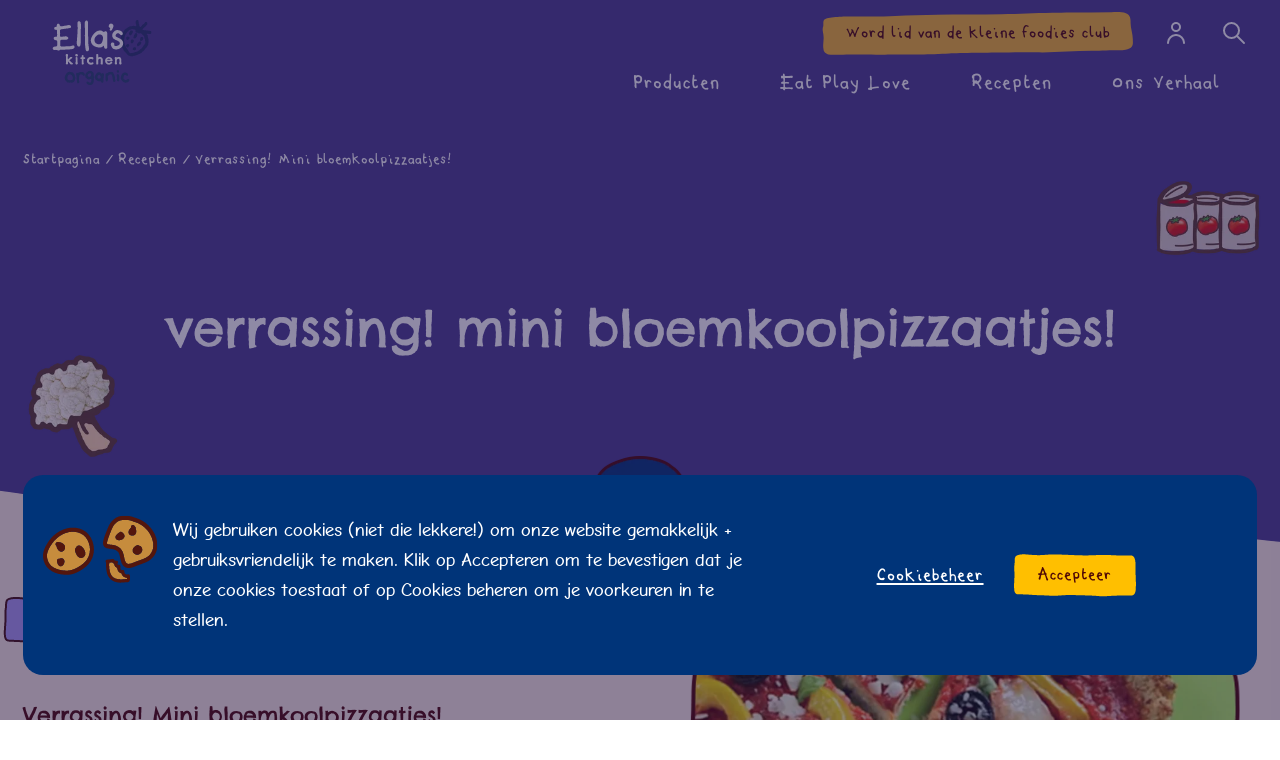

--- FILE ---
content_type: text/html; charset=UTF-8
request_url: https://www.ellaskitchen.nl/recepten/verrassing-mini-bloemkoolpizzaatjes
body_size: 73768
content:
<!DOCTYPE html>
<html dir="" lang="nl">
    <head>
        <!--
            __             ___    __         __             __   __
           / /_  __  __   /   |  / /_  _____/ /__________ _/ /__/ /_
          / __ \/ / / /  / /| | / __ \/ ___/ __/ ___/ __ `/ //_/ __/
         / /_/ / /_/ /  / ___ |/ /_/ (__  ) /_/ /  / /_/ / ,< / /_
        /_.___/\__, /  /_/  |_/_.___/____/\__/_/   \__,_/_/|_|\__/
              /____/

                         https://weareabstrakt.com                  -->
        <meta
name="viewport" content="width=device-width, initial-scale=1"><link
rel="apple-touch-icon" sizes="180x180" href="/apple-touch-icon.png"><link
rel="icon" type="image/png" sizes="32x32" href="/favicon-32x32.png"><link
rel="icon" type="image/png" sizes="16x16" href="/favicon-16x16.png"><link
rel="manifest" href="/site.webmanifest"><link
rel="mask-icon" href="/safari-pinned-tab.svg" color="#024442"><meta
name="msapplication-TileColor" content="#ffffff"><meta
name="theme-color" content="#ffffff"><link
rel="stylesheet" href="/dist/css/app.css?v=1769167456"> <script type="text/javascript">window.csrfTokenValue="scgKKt2voAhxzraduk8Mn_MnzfNIVPGjcmck53nRVpO8KWM0wiwwNsDxXH7t59VwQY\u002Db3_s2VvLBb_SDGQCr7AYpQYo2gTL3hW45VYZZQnM\u003D";</script> <script src="https://www.google.com/recaptcha/api.js" async defer></script> <script src="/dist/js/app.js?v=1769167456" defer ></script> <title>Verrassing! Mini bloemkoolpizzaatjes! | Ellas Kitchen</title>
<script>window.dataLayer = window.dataLayer || [];
function gtag(){dataLayer.push(arguments)};
gtag('js', new Date());
gtag('config', 'G-118130544L', {'send_page_view': true,'anonymize_ip': false,'link_attribution': false,'allow_display_features': false});
</script>
<script>dataLayer = [];
(function(w,d,s,l,i){w[l]=w[l]||[];w[l].push({'gtm.start':
new Date().getTime(),event:'gtm.js'});var f=d.getElementsByTagName(s)[0],
j=d.createElement(s),dl=l!='dataLayer'?'&l='+l:'';j.async=true;j.src=
'https://www.googletagmanager.com/gtm.js?id='+i+dl;f.parentNode.insertBefore(j,f);
})(window,document,'script','dataLayer','GTM-NFBNZ6FW');
</script>
<script>!function(f,b,e,v,n,t,s){if(f.fbq)return;n=f.fbq=function(){n.callMethod?
n.callMethod.apply(n,arguments):n.queue.push(arguments)};if(!f._fbq)f._fbq=n;
n.push=n;n.loaded=!0;n.version='2.0';n.queue=[];t=b.createElement(e);t.async=!0;
t.src=v;s=b.getElementsByTagName(e)[0];s.parentNode.insertBefore(t,s)}(window,
document,'script','https://connect.facebook.net/en_US/fbevents.js');
fbq('init', '404416086404941');
fbq('track', 'PageView');
</script>
<script deprecated deprecation-notice="Universal Analytics (which is what this script uses) is being [discontinued on July 1st, 2023](https://support.google.com/analytics/answer/11583528). You should use Google gtag.js or Google Tag Manager instead and transition to a new GA4 property.">(function(i,s,o,g,r,a,m){i['GoogleAnalyticsObject']=r;i[r]=i[r]||function(){
(i[r].q=i[r].q||[]).push(arguments)},i[r].l=1*new Date();a=s.createElement(o),
m=s.getElementsByTagName(o)[0];a.async=1;a.src=g;m.parentNode.insertBefore(a,m)
})(window,document,'script','https://www.google-analytics.com/analytics.js','ga');
ga('create', 'UA-10299989-15', 'auto');
ga('send', 'pageview');
</script><meta name="generator" content="SEOmatic">
<meta name="keywords" content="Babyvoeding, spenen, recepten">
<meta name="description" content="We hebben zalige, biologische babyvoeding, heerlijke recepten + deskundige speentips voor de voedselreis van je kleintje. Laten we spenen!">
<meta name="referrer" content="no-referrer-when-downgrade">
<meta name="robots" content="all">
<meta content="nl" property="og:locale">
<meta content="Ellas Kitchen" property="og:site_name">
<meta content="website" property="og:type">
<meta content="https://www.ellaskitchen.nl/recepten/verrassing-mini-bloemkoolpizzaatjes" property="og:url">
<meta content="Verrassing! Mini bloemkoolpizzaatjes!" property="og:title">
<meta content="We hebben zalige, biologische babyvoeding, heerlijke recepten + deskundige speentips voor de voedselreis van je kleintje. Laten we spenen!" property="og:description">
<meta content="https://files.ellaskitchen.com/generic/_1200x630_crop_center-center_82_none/Ellas-Kitchen-Global-Sharecard.png?mtime=1662462148" property="og:image">
<meta content="1200" property="og:image:width">
<meta content="630" property="og:image:height">
<meta content="We hebben zalige, biologische babyvoeding, heerlijke recepten + deskundige speentips voor de voedselreis van je kleintje. Laten we spenen!" property="og:image:alt">
<meta name="twitter:card" content="summary_large_image">
<meta name="twitter:creator" content="@">
<meta name="twitter:title" content="Verrassing! Mini bloemkoolpizzaatjes!">
<meta name="twitter:description" content="We hebben zalige, biologische babyvoeding, heerlijke recepten + deskundige speentips voor de voedselreis van je kleintje. Laten we spenen!">
<meta name="twitter:image" content="https://files.ellaskitchen.com/generic/_1200x630_crop_center-center_82_none/Ellas-Kitchen-Global-Sharecard.png?mtime=1662462148">
<meta name="twitter:image:width" content="1200">
<meta name="twitter:image:height" content="630">
<meta name="twitter:image:alt" content="We hebben zalige, biologische babyvoeding, heerlijke recepten + deskundige speentips voor de voedselreis van je kleintje. Laten we spenen!">
<link href="https://www.ellaskitchen.nl/recepten/verrassing-mini-bloemkoolpizzaatjes" rel="canonical">
<link href="https://www.ellaskitchen.nl/" rel="home">
<link type="text/plain" href="https://www.ellaskitchen.nl/humans.txt" rel="author"></head><body
class=" "><script async src="https://www.googletagmanager.com/gtag/js?id=G-118130544L"></script>

<noscript><iframe src="https://www.googletagmanager.com/ns.html?id=GTM-NFBNZ6FW"
height="0" width="0" style="display:none;visibility:hidden"></iframe></noscript>

<noscript><img height="1" width="1" style="display:none"
src="https://www.facebook.com/tr?id=404416086404941&ev=PageView&noscript=1" /></noscript>
<main><header
id="header" class="header--tran "><div
class="site-header"><div
class="logo">
<a
href="/">
<span
class="a11y">Terug naar huis</span>
<svg
id="Layer_1" class="site-logo" xmlns="http://www.w3.org/2000/svg" viewBox="0 0 1920 1264.17">
<defs><style>.cls-1{fill:#002870}.cls-2{fill:#df0000}.cls-3{fill:#24326b}</style></defs>
<g>
<path
class="cls-1"
d="M1269.91,1025.97c6.74,0,12.89-3.69,15.96-9.77,.96-1.74,1.93-3.21,2.71-4.42,2.52-3.79,4.68-7.13,4.04-14.56-.27-4.52-2.62-7.64-4.68-10.55-1.56-1.99-2.98-3.94-3.49-6.21l-.41-1.72-1.56-.46c-15.82-4.59-26.88-4.13-32.38,1.47-2.61,2.57-3.81,6.24-3.72,10.8,.18,8.69,4.22,22.59,9.91,29.15,3.53,4.01,8.44,6.28,13.62,6.28Z"/>
<path
class="cls-1"
d="M1462.37,1149.58c-2.02,1.12-4.26,2.04-6.47,2.94-3.85,1.72-7.94,3.44-12.43,6.65-4.45,3.26-8.39,6.03-13.67,7.98-10.23,3.67-20-.39-30.37-5.37l-4.22-2.16c-9.31-4.31-15.23-11.44-18.58-22.11-4.22-13.76,.05-23.99,5.46-36.99l1.56-3.83c.69-1.93,1.24-3.76,1.84-5.69,1.1-3.95,2.16-7.61,4.4-10.55,2.98-3.79,7.06-7.16,12.89-10.73,10.87-6.65,18.71-1.95,28.9,9.47,6.65,7.27,17.29,6.15,26.97,3.12l5.78-1.65,.46-1.65c2.66-9.93,.92-20.25-5.14-29.93-8.21-13.16-24.26-24.1-40-27.13-13.94-2.66-28.53-.55-40.23,6.08-2.94,1.74-4.17,3.01-7.11,5.25l-2.61-.09-3.03,.48c-4.63,1.72-7.52,6.19-10.23,10.14-.87,1.38-1.7,2.61-2.57,3.76-10.27,13.07-16.01,24.01-19.82,37.77-1.65,5.66-2.39,11.21-3.21,16.93l-.37,3.05c-.41,2.38-1.33,4.77-2.34,7.25-1.33,3.12-2.62,6.28-2.84,9.86-.37,5.14,.5,10.87,1.28,16.4,.37,2.48,.78,4.93,1.01,7.34,.87,7.2,4.77,12.32,8.9,16.9,3.95,4.13,7.34,8.71,10.78,13.21,4.36,5.83,8.9,11.74,14.59,17.16,9.54,8.9,20.64,17.61,36.37,20.78,2.43,.5,4.68,1.42,6.93,2.38,3.44,1.28,6.97,2.71,11.24,3.01l1.7,.12c2.8,0,5.64-.64,8.35-1.28,2.57-.6,4.95-1.15,7.29-1.08,19.68-.3,58.85-20.32,58.71-45.75-.09-13.12-16.65-29.08-30.18-22.02Zm-44.26,67.01l.05-.09,.04,.28-.09-.19Z"/>
<path
class="cls-1"
d="M1213.26,1156.11c.09-1.44,.32-2.8,.5-3.97,.5-3.42,1.01-6.93-.09-11.44-.73-2.84-.23-5.55,.37-8.76,.55-2.89,1.24-6.33,.6-10.02-.6-4.13-2.25-7.82-3.67-11.4-1.1-2.87-2.25-5.55-3.03-8.53-.64-2.59-1.1-5.32-1.61-8.05-.78-4.13-1.51-8.35-3.03-12.43-1.33-3.14-2.48-6.35-3.58-9.57-3.21-8.67-6.42-17.66-12.25-25.64-2.34-3.3-3.58-7.29-4.86-11.56-1.7-5.5-3.44-11.17-7.8-15.82-4.82-4.91-12.66-6.01-18.9-6.81-1.65-.25-3.17-.44-4.59-.69l-4.54-.99c-4.95-1.19-9.82-2.43-15.5-1.86-2.84,.32-5.59,1.03-8.39,1.86-2.84,.8-5.73,1.67-8.76,1.83l-2.71,.23c-5.5,.39-9.03,.69-15.14,4.4-.46,.34-1.05,.5-4.59,.41l-2.8-.12c-1.42,0-3.44,.12-5.5,1.08-4.49,2.25-8.39,5.82-12.11,9.26l-2.89,2.5c-3.03,2.73-6.19,3.6-10.09,4.7-1.65,.46-3.35,.94-5.18,1.56-1.65,.64-3.62,.76-5.69,.92-2.98,.18-6.33,.46-9.49,2.18-4.49,2.5-6.93,8.37-9.31,14.2-3.81,9.72-2.34,22.02-.96,32.8,.5,3.81,1.01,7.52,1.19,10.98,1.1,16.79,1.38,32.06,.78,46.53-.55,13.44-.04,30.34,7.61,40.78,3.67,4.73,9.08,10.3,14.86,10.3l2.8-.46c3.49-1.19,5.73-4.29,7.71-7.06,1.05-1.38,1.97-2.75,2.84-3.46,10.41-8.81,10.73-24.7,11.01-36.28,.09-1.9,.27-3.46,.46-4.91,.55-4.17,.96-8.1-1.7-13.94-1.65-3.51-1.65-7.57-1.65-11.84-.04-1.99-.09-3.99-.23-5.98l-.46-4.29c-.64-6.47-1.47-13.8,1.05-18.67,1.28-2.5,3.53-4.26,5.87-6.19,1.65-1.4,3.3-2.8,4.73-4.36,6.47-7.29,15.04-11.33,24.22-15.6l4.08-1.95c3.9-1.99,12.06-4.93,18.9-4.93,2.52,0,5.87,.41,7.61,2.57,1.65,1.93,3.26,3.03,4.68,4.01,1.79,1.28,3.07,2.18,4.31,4.47l2.52,5.39c1.74,3.64,3.53,7.29,5.64,10.96,2.02,3.37,2.34,6.95,2.61,11.1,.23,2.5,.46,5.14,1.1,7.78,.69,2.94,1.65,5.78,2.52,8.67,1.05,3.49,2.2,7.09,2.84,10.78,.69,3.56,.92,7.11,1.15,10.64,.23,3.53,.41,6.97,1.05,10.55,.55,3.12,1.19,6.19,1.83,9.36,.87,4.04,1.74,8.03,2.34,12.25,.32,2.84,.41,5.8,.41,8.83,.14,4.47,.14,9.01,1.19,13.49,1.51,6.05,5.96,10.57,11.05,15.78,3.03,3.05,6.61,4.61,10.46,4.61,5,0,9.82-2.57,14.4-5,2.98-1.6,5.78-3.07,8.39-3.76l1.79-.48,.37-1.74c1.61-7.55,1.33-16.12-.92-25.44-1.51-6.67-3.21-11.65-5.87-13.76Z"/>
<path
class="cls-1"
d="M622.53,1050.5c-2.39-8.55-5.05-18.32-12.29-24.7-8.76-8.12-17.06-13.53-30.59-13.53h-.09c-2.39,.14-4.91,.14-7.25,.14l-19.86-.18c-5.6,0-11.33,.14-17.15,.76-12.15,1.49-23.71,6.03-35.32,13.85-4.59,3.01-9.63,6.22-15.73,3.67-5.14-2.34-10.37-3.92-16.05-1.22-16.56,7.29-12.34,25.55-10.09,35.5,.87,3.62,1.93,7.34,3.07,11.05,2.98,9.95,6.01,20.18,5.14,29.95-.46,5.14,.46,9.66,1.24,13.99,.41,2.13,.87,4.29,1.1,6.56,.32,2.89-.46,5.83-1.28,8.9-1.01,3.58-2.02,7.2-1.51,11.33,.5,3.35,1.56,6.35,2.66,9.29,1.33,3.81,2.57,7.34,2.48,11.35-.14,3.35,.28,6.6,.73,9.88,.37,3.25,.78,6.35,.5,9.49-.73,9.47,1.97,18.21,4.59,26.6,1.24,4.15,2.52,8.35,3.39,12.61l.37,1.9,1.88,.41c3.81,.78,7.43,1.22,10.78,1.22,5.92,0,11.01-1.22,15.18-3.69,10.55-6.24,9.13-15.98,7.89-24.54l-.41-2.84c-.92-6.83-.96-13.92-1.01-20.92,0-4.86-.09-9.72-.37-14.45-.41-9.29-1.51-18.65-2.61-27.89l-1.1-9.59c-.73-5.85-1.51-11.42,2.43-17.61,2.71-4.01,5.69-8.62,3.72-14.88l-.83-2.55c-1.38-4.57-2.16-7.04,1.24-12.61,2.39-3.83,4.63-7.57,8.26-9.49,2.84-1.56,5.32-3.49,7.8-5.41,2.66-2.2,5.18-4.24,8.26-5.6,3.49-1.38,5.78-.64,9.4,.53l2.61,.89c4.04,1.24,7.94,1.56,11.79,1.79,7.16,.6,12.84,1.01,16.97,7.5,10,15.39,20.09,20.07,29.49,14.31,11.15-6.9,16.01-12.94,12.02-26.81l-1.42-4.98Z"/>
<path
class="cls-1"
d="M1296.01,1154.24c.09-3.97-.04-7.84-.18-11.81-.23-4.24-.41-8.53-.14-12.86,.69-16.99-.32-34.61-3.16-52.43-2.34-14.45-10.37-22.54-25.37-25.3l-2.84-2.25v3.53c-.96,.87-5.82,3.07-9.26,4.68-6.24,3.37-7.57,10.14-8.62,15.8-2.02,9.65,.32,17.91,2.61,25.89,1.47,5.23,3.03,10.69,3.26,16.28,.27,6.67,.14,13.6-.09,20.39,0,3.4-.83,6.63-1.7,10.16-.92,3.53-1.7,7.13-1.88,10.96-.27,12.52,3.26,28,14.13,33.99,3.26,1.83,7.02,2.87,11.01,2.87,9.27,0,19.95-5.66,22.29-16.42,1.1-4.98,.73-10.14,.27-15.11-.23-2.87-.41-5.64-.32-8.37Z"/>
<path
class="cls-1"
d="M431.12,1084.24c-.64-7.11-3.94-13.58-6.51-17.89-1.1-1.88-1.93-4.2-2.8-6.65-2.16-6.05-4.59-12.93-11.24-15.64-6.15-20.64-26.01-26.51-40.55-29.1-3.44-.67-6.97-1.31-10.5-2.04-5.78-1.1-11.65-2.25-17.52-3.12-3.03-.46-9.08-1.21-15.73-1.21-7.38-.07-13.21,.92-17.38,2.77-12.57,5.41-23.03,11.45-32.06,18.62-6.51,5.07-10.14,12.2-13.62,19.13-1.79,3.53-3.53,6.95-5.64,10.09-.83,1.38-2.43,2.52-4.13,3.67-2.75,2.09-5.92,4.36-6.83,8.39-.69,2.66-.87,5.05-1.01,7.2-.32,3.42-.5,6.05-2.39,9.31-5.96,9.91-6.47,22.84-6.88,34.26l-.14,3.01c-1.01,22.27,8.12,51.17,30.64,65.31,1.97,1.33,2.8,3.28,3.85,5.71,.78,1.83,1.7,3.95,3.35,5.99,2.89,3.23,7.16,6.26,10.96,8.83l1.7,1.24c2.75,2.02,6.1,3.03,10.09,2.98,2.52,.05,5-.34,7.34-.64,2.16-.32,4.4-.57,6.56-.64,3.39,0,5.82,.87,7.89,2.8,2.52,2.36,5.64,3.53,9.22,3.53,3.94,0,7.89-1.38,11.83-2.8,2.94-1.05,5.78-2.06,8.39-2.29,3.53-.3,5.92,.5,8.99,1.77,1.56,.57,3.17,1.21,5.09,1.77,2.75,.6,6.42,1.08,10.09,1.08,2.52,0,7.34-.25,11.01-1.58,12.8-4.49,22.66-9.54,32.2-21.01,.92-1.06,1.97-2.18,2.98-3.3,2.98-3.21,6.05-6.6,7.98-10.41,1.38-2.91,2.16-5.78,2.75-8.62,.69-2.64,1.33-5.18,2.43-7.52,8.39-17.52,9.86-40.91,4.4-72.08-.46-3.05-1.47-8.74-4.82-10.89Zm-38.94,52.98c-.5,1.61-1.01,3.4-1.51,5.35-.37,1.4-.64,2.96-.92,4.31-1.24,6.05-2.34,11.17-6.65,15.64-3.35,3.72-7.38,4.4-12.15,5.34-2.43,.44-5,.87-7.57,1.81l-3.76,1.26c-6.83,2.34-12.75,4.01-19.63,2.52-3.62-.87-7.52-1.61-11.56-2.34-11.97-2.25-24.36-4.57-32.75-11.31-3.62-2.98-5-7.45-6.42-12.27-.64-2.2-1.28-4.31-2.2-6.47-3.03-7.2-3.12-15-.41-23.03,1.79-5.23,3.03-10.53,4.27-15.78,2.61-11.19,5.14-21.76,12.25-30.13,4.68-5.32,10.18-8.94,17.2-11.24,1.79-.55,4.36-.82,7.02-1.03,5-.53,10.14-1.03,13.62-3.58,6.6,1.03,13.3,4.61,16.51,9.06,2.34,3.14,5.6,3.72,8.16,4.22,1.06,.18,2.11,.37,3.16,.69,2.52,.87,3.62,2.43,5.32,4.72l.78,1.06c9.17,13.12,14.54,26.23,18.53,45.39,1.42,6.44,.28,10.11-1.28,15.8Z"/>
<path
class="cls-1"
d="M804.49,1114.75c0-5.92-1.33-11.61-2.66-17.16l-.74-3.44c-.87-3.92-1.15-7.84-1.42-11.93-.23-2.84-.37-5.53-.74-8.35-.64-5.18-.69-10.5-.69-15.69-.23-9.57-.32-19.47-3.94-29.36-2.34-6.35-6.28-9.18-10.73-12.34l-1.7-1.26c-3.07-2.25-5.46-5.16-8.12-8.28-.96-1.15-1.93-2.29-3.03-3.37-7.02-7.64-13.85-8.99-22.52-10.76l-4.54-.96c-9.04-2.06-19.03-3.99-27.52-2.27-7.98,1.49-16.33,3.87-23.16,6.58-4.36,1.88-6.97,4.77-9.49,7.57-1.33,1.51-2.61,2.98-4.08,4.27-1.51,1.15-3.03,2.04-4.59,2.87-3.26,1.9-6.7,3.92-9.36,8.14-1.24,1.97-3.03,3.07-5.09,4.47-2.16,1.4-4.63,2.96-6.47,5.53-1.19,1.6-2.43,2.98-3.67,4.31-2.84,3.23-5.87,6.42-7.61,11.47-.64,1.79-.73,3.85-1.01,5.87-.28,2.82-.55,5.82-1.79,7.29-6.83,8.3-5.55,22.54-4.45,33.94,.18,2.02,.32,3.99,.46,5.78,.96,16.33,6.74,26.17,19.77,33.76,1.19,.66,2.34,1.31,3.53,1.9,3.58,1.86,6.7,3.42,8.81,6.67,3.39,5,6.56,9.75,14.45,11.47,2.16,.46,4.17,1.24,6.33,2.11,3.44,1.4,7.11,2.8,11.33,2.8l1.1,.05c5.78-.46,11.15-2.02,17.2-3.88,9.27-3.14,21.47-5.14,32.93-5.39,1.93,12.43,5.03,15.81,1.54,36.79-.73,4.57-2.75,8.65-4.95,12.98-1.1,2.29-2.25,4.56-3.35,7.34-1.97,5.18-4.27,11.54-9.22,13.39-1.7,.62-4.08,.94-6.93,.94-9.36,0-21.92-3.42-26.79-7.38-1.65-1.33-3.07-2.91-4.59-4.68-3.44-3.99-7.48-8.49-14.68-8.9l-.83-.02c-6.65,.02-14.95,4.84-17.34,6.31-4.86,2.94-7.66,6.61-8.3,10.83-1.15,8.21,6.15,16.03,11.97,22.29l2.39,2.66c1.51,1.58,3.03,3.58,4.54,5.55,3.3,4.06,6.74,8.44,10.82,11.56,5.73,3.76,13.21,4.31,19.77,4.77l2.71,.25c2.98,.21,6.01,.53,8.99,.85,6.33,.73,12.75,1.47,19.17,1.47,8.26,0,15.23-1.26,21.37-3.76,5.55-2.43,9.77-6.9,13.94-11.28,1.42-1.58,2.89-3.21,4.36-4.5,6.6-6.1,10.6-13.53,13.3-19.36,7.16-15.41,10.73-30.04,10.64-43.48l-.04-3.33c-.14-6.26-.23-12.68,1.28-18.51,.74-2.8-2.37,7.24-1.49,4.51,1.15-3.79,2.25-7.52,3.12-11.24,1.1-5.5-.14-10.55-1.28-15.32-.5-1.97-1.05-3.99-1.28-6.12-.46-2.41,.69-5.05,1.88-7.84,1.15-2.87,2.43-5.83,2.48-9.2Zm-55.13-48.14c1.01,9.75-2.29,18.28-9.91,26.05-9.68,10.05-17.89,12.64-30.73,14.27-5.32,.71-7.2-.62-12.15-5.18l-.73-.69c-1.79-1.54-3.76-2.59-5.69-3.62-2.11-1.17-4.13-2.25-5.69-3.83-5-5.05-3.21-12.5-1.42-19.77,.23-1.24,.5-2.39,.73-3.51l.46-2.25c1.15-6.08,2.8-12.59,6.65-12.59h2.29l.55-2.18c1.15-4.68,6.01-6.47,9.91-7.2,3.58-.8,5.96-2.89,8.03-4.84,1.33-1.17,2.71-2.39,4.22-3.07,4.08-1.83,10.05-3.17,15.27-3.17,3.35,0,9.49,.55,12.38,4.4,1.61,2.04,1.88,5.16,2.2,8.12l.23,2.29c.46,2.48,1.01,5.02,1.61,7.52,.73,3.28,1.51,6.24,1.79,9.24Z"/>
<path
class="cls-1"
d="M978.88,1032.68c-6.15-.64-12.47,1.19-16.69,4.91-1.1,.99-2.06,2.48-3.12,3.99-1.24,1.88-3.35,4.98-4.96,4.98h0c-2.2-.57-4.36-3.72-6.19-6.38-1.19-1.65-2.38-3.33-3.58-4.52-4.68-4.84-9.95-8.83-15.6-11.74-14.68-7.59-26.33-9.36-37.2-6.03-1.65,.57-3.26,1.03-4.82,1.56-4.86,1.58-9.49,3.03-14.22,3.05h-1.42l-.87,1.15c-2.61,3.35-5.92,6.08-9.31,8.97l-2.39,2.11c-5.6,4.79-9.13,9.52-10.96,14.56-.83,2.38-2.61,4.22-4.59,6.19-1.93,2.04-3.95,4.08-5.27,6.88-2.02,3.99-4.18,7.84-6.28,11.79-7.94,14.24-16.15,28.99-12.02,47.29,1.47,6.56,4.77,12.23,7.98,17.78,2.89,4.95,5.69,9.7,7.11,15.02,2.48,8.88,10.69,12.68,18.02,16.05,3.07,1.47,5.92,2.8,8.26,4.36,1.97,1.33,3.9,2.71,5.87,4.13,8.07,5.85,16.42,11.93,26.92,12.66,7.89,.85,15.96-.18,23.67-1.19,5.69-.64,11.56-1.47,17.16-1.47h.14c2.8,13.37,17.06,31.56,32.11,31.51,2.39,.05,4.63-.39,6.79-1.28,14.03-5.37,14.22-23.99,14.22-36.28,0-1.6,.05-3.1,.05-4.45,.14-3.99-.18-7.98-.41-11.74-.27-3.28-.46-6.51-.46-9.7,.04-.96,.5-2.13,1.15-3.37,.37-.82,.83-1.77,1.05-2.52,1.01-2.66,1.06-5.53,1.19-8.07,0-.97,0-1.86,.05-2.75,.82-10.83,2.34-21.63,3.9-32.08,2.2-15.48,4.49-31.49,4.4-47.77,0-16.05-7.11-26.1-19.68-27.57Zm-48.16,98.71c-3.67,4.13-7.8,5.5-13.07,7.29l-1.74,.6c-1.84,.64-3.67,1.38-5.5,2.16-3.35,1.51-6.47,2.94-10,2.89h0c-6.88-.12-12.57-6.77-17.43-12.62-1.24-1.4-2.34-2.75-3.44-3.99-3.72-4.03-11.83-14.59-7.75-25.5,.82-2.04,1.83-4.04,3.03-6.15,1.6-2.84,3.25-5.78,4.17-9.4,1.38-5.14,2.89-8.71,6.47-11.81,.73-.57,2.29-1.47,4.22-2.57,5.87-3.46,9.08-5.48,10.64-7.32,7.8,.14,16.93,3.05,20.04,9.56,.83,1.4,1.47,2.84,2.06,4.11,1.38,3.05,2.84,6.26,5.87,9.4,3.3,3.35,3.9,6.31,4.82,10.87l.55,2.75c2.34,10.64,3.76,22.47-2.94,29.72Z"/>
</g>
<path
class="cls-3"
d="M1534.66,282.67c1.32-1.87,2.35-3.74,2.91-5.46,2.09-6.46,8.53-12.91,12.35-18.51,2.51-3.68,4.82-9.73,6.29-14.12l2.54-7.59c1.32-3.95,1.68-7.64,2.06-11.74,.1-1.09,.2-2.21-.15-3.24-2.76-8.12-9.61-14.95-17.85-17.24-8.32-2.31-12.65-3.45-21.42-1.92-4.46,.78-8.75,6.98-12.18,9.77-.44,.36-.9,.74-1.15,1.25-.23,.47-.26,1.02-.5,1.49-.45,.89-1.5,1.27-2.31,1.87-3.19,2.37-1.8,6.52-2.82,9.75-1.26,4.01-4.72,6.02-6.08,9.88-1.26,3.54-4.3,4.77-5.69,8.24-6.7,16.63-6.7,45.91,14.74,51.36,5.38,1.37,11.53,.66,16.41-2.02,4.33-2.38,9.52-7.07,12.84-11.77Zm39.95,111.77c-.84-2.76-4.91-5-6.57-7.17-3.2-4.18-8.42-6.42-13.64-7.12-5.22-.69-10.51-.02-15.73,.66-3.1,.4-6.5,.96-8.53,3.33-2.14,2.5-2.08,6.25-3.83,9.04-1.52,2.44-4.26,3.91-5.85,6.31-1.78,2.68-1.86,6.1-1.88,9.32l-.14,18.33c-.03,3.9-.05,7.85,.8,11.66,.85,3.81,2.67,7.53,5.74,9.95,5.13,4.05,12.39,3.64,18.86,2.72,3.9-.55,7.91-1.27,11.21-3.43,2.89-1.9,5-4.76,6.97-7.61,3.84-5.56,7.38-11.32,10.63-17.24,2.38-4.34,4.65-9.1,5.01-14.11,.36-5.08-2.04-9.76-3.04-14.65m-88.39,89.11c-.27-.4-.64-.79-1.36-1.71-1.75-2.27-2.66-5.16-4.64-7.23-1.27-1.33-2.7-1.17-4.05-2-1.44-.89-1.36-1.7-2.43-3.09-1.18-1.54-2.7-2.46-4.64-2.82-4.56-.83-10.98,.19-15.09,2.28-.76,.38-1.35,1.01-1.94,1.63l-3.55,3.75c-1.45,1.53-3.05,3.44-4.99,4.37-2.12,1.02-4.59,.71-6.78,1.48-3.72,1.3-2.95,4.41-5.24,6.48-4.02,3.64-3.2,10.58-2.49,15.35,.66,4.36,1.35,13.33,4.87,16.28,3.45,2.88,8.1,5.53,9.91,9.72,1.36,3.15,4.73,3.18,7.64,3.6,4.89,.72,15.49,5.82,16.42-2.83,.39-3.63,2.07-7.06,4.61-9.67,2.4-2.46,8.52-3.47,9.64-6.29,1.9-4.8,4.37-9.37,5.71-14.38,.65-2.43,1.23-5.14,.83-7.67-.27-1.7-1.04-3.32-1.54-4.96-.41-1.35-.58-1.82-.9-2.29Zm-29.01-94.39c.75-.26,1.49-.54,2.27-.7,1.63-.32,3.43-.08,4.84-.96,2.27-1.42,2.65-5.24,5.27-5.81,.8-.18,1.63,.02,2.45-.01,1.76-.08,3.4-1.37,3.89-3.06,.22-.75,.23-1.56,.51-2.29,.64-1.65,2.43-2.46,3.98-3.31,6.72-3.67,11.07-10.46,15.04-17.01,1.08-1.78,2.2-3.76,1.9-5.83-.33-2.28-2.3-3.96-3.18-6.1-.97-2.35-.71-5.36-2.63-7.02-.86-.74-2.09-1.14-2.59-2.16-.34-.71-.24-1.55-.42-2.31-.58-2.4-3.58-3.19-6.05-3.23-2.84-.04-5.04-.28-7.38-2.1-1.68-1.31-2.98-3.05-4.76-4.23-2.92-1.94-5.99-.9-9.24-1.19-1.64-.15-4.29,1.75-6.06,2.12-3.15,.66-5.65,2.65-8.71,3.41-2.96,.73-5.53,2.34-8.06,3.98-2.32,1.51-1.72,2.99-2.8,5.26-.31,.65-.74,1.22-1.07,1.86-1.71,3.26-1.24,7.84-.35,11.26,1.59,6.1-3.76,14.57-.3,19.77,1.13,1.71,.2,3.09,.4,4.85,.23,1.94,1.78,3.67,3.17,4.92,2.66,2.41,5.3,4.84,8.19,6.98,2.97,2.2,6.6,4.14,10.21,3.35,.51-.11,1-.27,1.49-.44Zm462.09-149.73c-1.52-3.97,1.09-8.16-.18-12.16-1.12-3.5-4.62-5.68-6.97-8.29-2.64-2.94-7.31-3.97-10.78-6.03-3.34-1.99-6.31-.95-9.9-1.1-4.02-.17-7.82-1.78-11.84-2.08-5.57-.42-11.14-.84-16.71-1.26-.83-.06-1.68-.13-2.45-.46-2.06-.89-3.73-3.43-5.93-4.02-6.04-1.62-12.05-1.15-18.19-.63-9.22,.78-16.37-1.56-25.45-2.14l-11.65-.74c-.65-.04-1.34-.1-1.87-.48-5.44-4-15.4-2.48-22.31-3.01-1.19-.09-3.52-2.46-5.31-2.75-2.11-.34-4.92,.23-7.04,.37-4.04,.27-9.11,1.71-13.11,.7-.48-.12-1-.29-1.27-.71-.25-.39-.22-.9-.17-1.36,.23-2.48,.3-5.08,.91-7.46,1.2-4.17,4.14-5.76,6.21-9.34,1.53-2.64,2-5.79,3.52-8.4,1.8-3.09,4.75-5.02,7.37-7.36,4.71-4.23,7.93-10.11,13.32-13.44,1.73-1.07,3.72-1.92,4.82-3.62,.64-.99,.9-2.17,1.4-3.24,1.45-3.12,5.14-4.95,8.39-5.6,1.25-.25,2.32-1.05,3.26-1.92,2.69-2.5,6.25-6.23,8.55-9.14,1.1-1.38,1.73-3.12,2.99-4.36,1.93-1.89,4.97-2.24,6.94-4.08,2.08-1.94,2.3-4.8,3.52-7.22,1.41-2.79,3.52-5.25,5.57-7.61,4.77-5.52,10.42-10.31,14.45-16.45,1.35-2.05,1.5-4.88,1.79-7.23,.67-5.4-1.52-13.37-3.08-19.18-.82-3.07-.83-6.97-2.85-9.58-2.02-2.61-5.54-4.3-8-6.52-3.28-2.97-19.26-2.43-23.75-1.26-7.56,1.97-5.75,13.75-11.55,17.86-1.53,1.09-3.45,1.52-5,2.59-3.38,2.34-3.29,6.76-6.18,9.36-.78,.7-1.74,1.21-2.41,2.01-.75,.9-1.08,2.09-1.81,3.01-.68,.86-1.67,1.42-2.63,1.96-5.15,2.88-10.92,2.92-15.59,6.69-3.48,2.81-6.4,5.85-8.67,9.73-1.12,1.91-3.37,4.17-4.78,6.04-1.94,2.57-4.75,1.34-6.71,4.99-1.34,2.49-1.45,6.08-3.47,8.16-2.96,3.05-4.91,5.18-8.11,8.02-2.78,2.47-2.09,5.42-5.57,7.84-2.55,1.77-5.84,3-8.05,5.2-2.82,2.81-4.6,6.69-9.48,5.41-1.7-.45-6.63-3.91-7.52-5.48-.35-2.67-.7-5.33-.99-8-2.96-2.9-5.92-5.76-8.76-8.68-1.37-1.4-.13-10.85-.14-13.01,0-3.56-.36-6.69-1.74-10.01l-1.96-4.72c-1.23-2.97-3.05-7.69-6.06-9.49-2.25-1.34-.85-6.94-.66-8.89,.04-.45,.09-.92-.03-1.35-.14-.52-.51-.95-.81-1.4-1.03-1.5-2.05-4.7-1.89-6.58,.38-4.5,1.11-8.59,.1-13.04-2.15-9.44-1.73-17.19-2.75-26.67-.83-7.73-3.85-15.43-11.8-18.11-7.45-2.52-11.37-5.42-19.67-2.15-1.44,.57-2.83,1.23-4.22,1.9-3.14,1.5-5.92,2.61-7.91,5.6-1.19,1.79-1.95,3.9-3.51,5.38-.9,.86-2.03,1.47-2.85,2.41-.85,.98-1.28,2.24-1.67,3.48-3.33,10.4-7.45,16.59-3.12,27.22,1.73,4.87,1.79,8.85,.74,13.96-.17,.84-.35,1.71-.24,2.56,.35,2.64,2.18,5.07,3.31,7.4,1.27,2.65,1.36,5.82,2.45,8.22,.32,.7,.86,1.28,1.26,1.94,1.49,2.47,.76,5.6,.26,8.44-.75,4.27,1.12,5.43,2.37,8.9,1.43,3.94-.67,8.28,.93,12.18,.36,.88,.91,1.69,1.07,2.62,.17,.99-.12,2-.13,3-.03,2.61,2,4.52-1.59,6.29-2.28,1.13-5.08,.66-7.24-.52-1.81-.99-3.79-.6-5.65-1.25-2.03-.72-3.64-2.84-5.95-2.76-.88,.03-1.82,.41-2.59,0-.41-.22-.68-.61-1-.95-3.96-4.24-16.44-1.89-21.72-2.3-4.75-.37-8.96-2.82-13.75-3.09-.72-.04-1.46-.05-2.16,.16-.56,.17-1.06,.47-1.56,.76-12.69,7.52-28.69,9.28-43.35,9.93l-7.74,.34c-3.61,.16-5.78,1.6-9.17,2.47-3.61,.92-7.07-.66-10.63,1.24-2.7,1.44-5.13,5.28-8.45,7.05-11.76,6.31-22.96,11.64-33.96,19.51l-38.87,27.78c-6.97,4.98-14.27,10.37-17.52,18.3-1.11,2.72-1.69,5.65-1.71,8.58-.01,3.52-14.62,15.05-17.15,17.84-3.01,3.31-7.69,7.19-9.62,11.29-1.3,2.77-.86,6.2-1.82,9.1-1.33,4.05-3.54,8.65-5.69,12.22-1.9,3.16-5.3,6.43-7.58,9.95l-3.77,5.84c-4.62,7.16-7.37,6.47-9.05,15.87-1.36,7.61-.53,21.41-6.01,27.29-2.17,2.35-2.51,8.17-2.94,11.16-.8,5.52-3.89,11.13-3.82,16.73,.07,5.78-1.09,11.64-1.38,17.42-.12,2.47-.74,5.28,.02,7.7,.74,2.35,1.97,3.04,2.24,5.67,.39,3.72-.86,7.74-1.15,11.44-.59,7.64-1.05,15.44,.73,22.82,.85,3.52-.45,7.71-.91,11.24-.39,3-2.81,10.46-1.71,13.18l2.33,5.72c2.39,5.88,.54,13.38,1.29,19.56,.83,6.79,3.78,12.96,6.73,19.05,.51,3.25,.3,7.62,2.63,10.14,2.03,2.25,2.92,6.09,4.4,8.72,.66,1.17,2.2,2.92,2.51,4.15,1.13,4.53,1,8.84,2.49,13.5,1.75,5.5,3.5,11,5.25,16.5,1.77,5.56,10.03,14.46,13.92,17.6,.75,2.29,.24,4.83,.86,7.14,.58,2.17,1.93,3.82,2.38,5.99,1.72,8.31,13.39,13.8,13.26,21.1-.01,.77,2.59,4.7,2.82,6.5,.27,2.11,.11,4.32,.52,6.41,1.01,5.18,3.97,7.52,9.04,9-.59-.17,4.14,6.37,4.84,7.01,1.44,1.32,3.4,1.48,4.91,2.58,1.15,.84,3.02,3.75,4.23,4.07,.54,.14,1.12,.06,1.64,.27,.58,.23,.96,.78,1.31,1.31,4.19,6.28,9.2,16.11,15.79,20.07,4.47,4.19,9.84,8.02,11.78,13.84,1.1,2.85,3.57,5.13,6.49,6.02,.78,3.69,4.33,5.99,7.31,8.31,7.02,5.46,12.08,12.77,17.65,19.66,4.82,5.96,10.64,1.99,17.18,4.4,10.08,3.71,20.29,7.07,30.7,9.73,5.2,1.33,10.44,2.49,15.73,3.42,5.37,.95,9.02,.16,14.29-.71,1.52-.25,2.79-1.27,4.21-1.9,2.93-1.3,6.3-.87,9.47-1.36,6.85-1.06,12.46-5.99,19.23-7.69,3.8-.95,7.73-1.3,11.63-1.49,2.09-.1,4.33,.16,6.4-.12,2.62-.36,2.85-1.04,4.86-1.78,5.58-2.03,11.31-3.58,17.05-5.11,2.84-.76,5.84-1.31,8.62-2.29,1.13-.4,4.47-2.54,5.56-2.48,6.43,.34,10.44-3.04,15.73-6.63,3.06-2.08,6.49-3.53,9.89-4.97l33.19-14.03c5.13-2.17,10.77-3.95,15.74-6.29,3.99-1.88,5.46-5.32,8.81-7.98,4.98-3.96,12.69-4.6,16.69-9.45,.89-1.08,.81-2.64,1.29-3.96,1.07-2.95,4.37-4.12,6.16-6.51,1.71-2.29,2-6.92,5.29-7.77,10.23-2.66,16.3-14.34,24.83-19.98,6.97-4.61,11.68-13.21,17.66-19.33,3.6-3.69,6.9-7.61,9.57-12.03,2.88-4.76,4.35-7.6,8.41-11.16,3.49-3.06,4.81-6.71,8.55-9.44,5.24-3.82,8.2-4.84,11.6-12,5.45-11.46,14.73-18.59,18.85-29.88,1.35-3.69,3.18-7.19,5.01-10.67l5.36-10.23c.2-7.45,1.44-14.84,2.67-22.19,1.84-10.95,5.36-21.6,7-32.47,1-6.64-.77-13.35-2.11-19.93-1.51-7.43-2.36-15.62-2.73-23.44-.36-7.56,1.39-16.13-2.54-22.65-5.02-8.35-5.36-18.74-7.2-28.06-1.69-8.58-3.71-17.2-3.71-26,0-3.78,1.15-6.72-1.04-9.75-.51-.7-5.53-3.7-5.51-4.04,.32-5.05-6.95-5.11-9.88-7.24-2.65-1.93-5.29-5.94-4.7-9.41,.99-5.79,4.42-1.4,8.81-2.93,.7-.24,1.28-.72,1.87-1.16,4.81-3.62,14.92-8.59,19.43-3,.78,.96,1.88,1.62,3,2.14,4.2,1.95,8.95,2.25,13.58,2.52,8.48,.5,18.13,2.08,26.1-.61,6.12-2.07,15.51-9.35,18.22-15.32,1.92-4.23,1.02-8.87,1.39-13.34,.05-.56,.09-1.13-.03-1.67-.11-.5-.36-.95-.62-1.58Zm-126.65,226.45c-5.07,13.95-19.76,23.34-27.94,35.03-2.67,3.81-2.61,10.02-4.04,14.4-1.6,4.93-7.08,7.33-11.12,10.16-5.63,3.95-4.91,14.21-10.54,19.34-8.37,7.63-19.66,13.34-27.3,21.3-2.91,3.03-8.47,3.43-10.57,6.74-1.83,2.88-5.23,4.11-7.38,6.68-6.94,8.31-11.67,12.75-21.74,18.21-8.17,4.44-16.34,8.87-24.51,13.31-11.11,6.03-26.58,13.73-39.55,13.19-5.84-.24-8.83,3.97-13.77,4.31-3.82,.26-6.29,4.2-9.65,5.63-6.07,2.57-12.14,1.07-18.32,2.18-6.75,1.21-13,4.66-19.84,5.83-2.51,.43-6.91-.26-9.1,.64-.55,.23-.95,.7-1.48,.98-1.03,.55-2.29,.25-3.44,.04-7.66-1.39-14.39,2.7-22.4,1.23-5.73-1.05-11.99-3.35-15.57-8.22-1.86-2.52-6.14-7.38-7.01-10.25-.16-.52-.23-1.06-.47-1.55-.25-.52-.65-.95-1.03-1.38-6.42-7.46-4.05-15.9-13.37-21.38-3.58-2.11-3.09-5.4-4.81-8.58-2.01-3.73-5.52-5.57-6.32-10.09-1.53-8.61-4.35-10.81-10.85-16.08-2.84-3.36-3.07-7.48-5.4-11.42-5.3-5.73-10.64-11.41-16.07-17.01-.79-.81-1.61-1.68-1.9-2.78-.38-1.45,.23-3.11-.45-4.45-.39-.77-1.13-1.28-1.73-1.89-2.99-3.09-.71-6.82-.82-10.45-.21-7-4.36-11.34-8.86-16.14-2.22-2.37-4.45-4.55-6.2-7.31-2.42-3.81-1.77-6.74-3.03-10.49-.22-.66-.72-1.18-1.16-1.72-6.49-8-.07-17.91-4.59-25.56-2.21-3.75-3.3-8.03-6.17-11.14-4.41-4.78-.37-16.46-.24-22.32,.08-3.61-1.62-6.15-2.75-9.45-1.6-4.65-2.3-9.71-2.37-14.61-.04-3.12,.7-6.18,.75-9.25,.04-2.53-1.33-5.44-.91-7.86,1.49-8.65,7.33-17.37,7.23-25.98-.12-9.14-2.53-17.84,2.8-26.02,4.07-6.25,3.54-14.45,4.81-21.52,.85-4.71,3.38-9.22,5.71-13.57,2.52-4.71,3.74-10.3,6.88-14.56,4.11-5.58,8.23-11.17,12.34-16.75,1.98-2.69,3.81-5.97,6.15-8.36,1.75-1.78,4.07-2.79,5.64-4.85,2.7-3.54,3.98-9.62,5.75-13.73l.36-4.72c.38-4.9,12.98-8.01,16.62-9.83,5.71-2.85,8.93-9.86,12.14-15.09,1.57-2.55,3.14-4.07,5.95-5.5,4.29-2.17,8.19-5.1,11.48-8.6,1.19-1.26,2.31-2.61,3.72-3.61,3.89-2.77,8.48-.39,12.75-.18,.51,.03,1.04,.02,1.5-.2,.4-.19,.71-.52,1.05-.8,3.57-2.96,10.34-5.9,14.67-7.6,4.56-1.79,9.36-2.18,13.89-3.84,9.84-3.61,20.18,1.14,30.17,.95,1.47-.03,3.19,.48,3.67,1.87,9.34,3.16,16.83,4.81,26.53,5.47,3.04,.21,11.88,4.79,12.42,8.24,.09,.55,0,1.11-.08,1.67-1.22,8.07-3.45,16.33-2.82,24.55,.32,4.23,2.06,7.81,4.55,11.17,1.9,2.57,3.49,5.35,5.31,7.97,1.94,2.8,4.46,3.05,7.57,4.27,1.42,.56,2.04,1.37,4.27,1.78,3.59,.66,5.64,.65,8.9-.55,.7-.26,1.48-.16,2.22-.06l5.96,.83c2.17,.3,4.39,.62,6.32,1.65,1.98,1.06,3.51,2.77,5.13,4.33,3.23,3.12,6.98,5.72,11.04,7.65,.97,.46,2.07,1.02,2.31,2.06,.6,2.55,15.67-1.52,17.27-2.49,4.59-2.81,7.81-4.87,13.36-3.15,4.68,1.45,9.48,2.47,14.3,3.38,6.1,1.14,7.63,2.31,12.07,6.7,3.14,3.11,4.17,7.75,7.04,11.11,2.3,2.69,5.05,4.49,7.96,6.44,2.25,1.51,4.09,4.04,6.35,5.25,7.61,4.07,14.48,11.5,18.69,18.74,1.83,3.15,4.61,5.31,6.8,8.15,1.53,1.98,4.8,6.94,5.05,9.13,.33,2.89,1.65,4.92,1.31,8-.27,2.49,.12,5.01,.66,7.46,.56,2.54,1.85,5.14,2.23,7.68,.35,2.36-.33,4.75-.02,7.15,.39,3.12,2.32,3.87,3.82,6.25,1.57,2.48,4.64,6.61,4.34,9.48,0-.07,1.71,3.9,1.78,4.87,.23,3.19-.52,6.75-.76,9.95-.5,6.58-1.35,13.44-.84,20.05,.47,6.09,7.47,7.95,9.54,13.01,.67,1.63,.58,3.47,.49,5.23-.29,5.34-2.47,8.93-3.77,13.85-1.55,5.86,.66,12.15-2.01,17.83-.88,1.87-4.65,4.41-6.54,9.61Zm-83.51-46.12c-3.56-1.38-7.52-1.91-10.1-.72-1.61,.74-3.7,.06-5.33,.87-5.36,2.66-11.78,3.06-16.42,6.77-4.04,3.23-7.35,7.28-10.37,11.48-1.11,1.54-2.18,3.11-3.51,4.46-1.11,1.13-2.37,2.1-3.51,3.2-3.83,3.69-4.27,9.62-7.91,13-1.24,1.15-3.2,1.63-4.29,2.93-2.45,2.95-6.23,6.96-7.25,10.71-1.52,5.63-2.54,12.27-1.65,18.1,.62,4.08,3.2,3.62,5.39,6.38,2.81,3.53,3.58,7.23,7.44,10.41,1.87,1.54,3.84,3.06,6.17,3.72,5.11,1.43,10.7-3.64,13.64-7.32,.73-.91,1.39-1.9,2.32-2.6,4.2-3.16,8.89-1.01,13.02-5.27,2.29-2.36,3.96-5.6,6.59-7.62,2.37-1.82,5.39-2.56,7.76-4.57,2.21-1.88,5.67-3.8,7.51-5.85,2.42-2.7,1.84-6.78,4.29-9.4,.77-.82,1.79-1.36,2.7-2.03,4.61-3.38,3.95-7.78,4.58-12.72,.23-1.79,.77-3.64,1.85-5.11,2.08-2.8,5.25-9.02,2.75-12.36-3.07-4.08-6.15-9.94-10.05-13.24-1.48-1.25-3.48-2.38-5.64-3.21Zm-97.8,114.15c-6.87-1.81-10-6.76-15.13-6.08-5.27,.7-10.18,2.98-15.3,4.43-2.68,.76-5.49,1.32-7.8,2.87-2.44,1.64-4.07,4.2-5.51,6.76-2.7,4.79-4.98,9.81-6.82,14.98-1.39,3.9-2.53,7.99-2.25,12.12,.28,4.13,2.22,8.34,5.78,10.43,3.84,2.26,8.71,1.72,12.86,3.34,4.17,1.64,7.42,5.4,11.83,6.23,3.76,.71,7.53-.87,11.02-2.43,8.21-3.67,16.98-7.96,21.06-15.98,3.13-6.14,2.9-13.41,2.23-20.27-.86-8.73-3.96-13.02-11.96-16.4m20.22-276.92c-5.03-1.96-10.71-2.34-16.16-1.74-7.08,.78-13.55,5.79-15.98,12.48-1.14,3.14-1.42,6.52-2.2,9.78-.78,3.25-2.2,6.56-4.94,8.47-2.14,1.49-5.1,2.19-6.21,4.54-.61,1.29-.53,2.87-1.31,4.07-.63,.96-1.76,1.57-2.17,2.65-.34,.9-.08,1.91-.15,2.87-.12,1.59-1.14,2.94-1.98,4.29-1.85,2.99-2.98,6.42-3.27,9.93-.27,3.36,.22,6.81-.59,10.09-.52,2.09-1.54,4.01-2.31,6.01-1.13,2.95-1.71,6.12-1.65,9.28,.05,2.75,.6,5.54,1.92,7.96,1.7,3.08,4.56,5.39,7.68,7.02,9.28,4.85,21.32,3.86,29.68-2.45,2.49-1.88,4.64-4.16,6.78-6.43,2.33-2.47,4.68-4.96,6.59-7.78,2.07-3.05,3.7-6.57,6.74-8.66,1.92-1.32,4.48-2.19,5.27-4.38,.77-2.14-.56-4.51-.21-6.76,.37-2.4,2.57-4.18,3-6.57,.25-1.37-.11-2.79,.18-4.15,.24-1.11,.89-2.09,1.45-3.08,2.93-5.19,3.55-11.34,4-17.29,.4-5.21,.7-10.53-.66-15.57-1.86-6.88-8.06-10.67-13.5-14.55m114.37,75.48c-.51-.31-1-.68-1.47-1.03-.98-.7-2.03-1.78-3.2-2.14-2.36-.72-4.95-.75-7.36-.28-4.2,.81-8.02,2.91-11.83,4.86-3.46,1.77-7.05,3.5-9.72,6.31-4.42,4.66-5.57,11.41-7.08,17.65-1.49,6.17-3.52,12.2-6.04,18.02-1.09,2.5-2.29,5.07-2.24,7.79,.03,1.81,.62,3.55,1.2,5.27l3.18,9.34c.36,1.05,.75,2.16,1.58,2.9,.85,.76,2.03,1.02,3.15,1.25,6.28,1.3,12.56,2.69,18.87,3.87,.83,.15,1.68,.31,2.52,.16,1.45-.25,1.99-1.6,3.08-2.41,1.46-1.08,3.29-1.36,4.97-1.93,3.98-1.34,7.18-4.27,10.2-7.18,3.67-3.54,7.33-7.28,9.37-11.94,1.99-4.54,2.29-9.62,3.48-14.44,1.14-4.6,3.11-9.06,3.24-13.8,.16-6.15-2.48-12.47-6.76-16.86-1.2-1.23-2.55-2.32-4.04-3.19-.73-.43-1.5-.8-2.29-1.12-.73-.29-1.52-.44-2.23-.79-.19-.09-.38-.2-.56-.31Z"/>
<g>
<g>
<path
class="cls-2"
d="M643.02,14.56c17.46-11.57,37.93-1.73,42.89,20.42,1.87,8.51,2.95,18.94,3.07,27.54,.78,80.07-2.27,160.55,.95,240.57,.59,13.09,.41,71.33,.82,83.09,1.45,48.24,4.05,84.28,5.65,95.79,1.66,12.36,4.2,27.29,6.32,39.67,2.22,12.29,4,24.73,4.38,37.29,.14,9.95,.23,20.47-4.7,29.49-7.26,13.4-24.69,24.23-40.41,17.95-9.68-3.9-15.28-13.32-18.52-22.45-4-11.05-14.66-105.88-14.64-133.76,.04-13.55-.14-39.98,.56-53.41,1.11-27.96-1.99-55.82-2.51-83.72-.29-13.45,.58-41.98,.58-55.47,0-16.68-.58-28.28-.41-42.02,.21-12.5,.23-79.84-.58-92.65-.94-14.05-1.35-30.61-1.03-44.61,.51-22.2-1.98-47.88,17.55-63.74"/>
<path
class="cls-2"
d="M133.82,85.98c3.88,11.13,7.31,28.61,19.36,34.61,16.86,8.39,41.43-1.72,58.88-4.47,21.51-3.39,43.01-7.01,64.35-11.34,19.59-3.98,39.05-9.57,58.9-3.2,13.5,4.33,25.54,18.69,23.73,33.12-1.46,11.28-13.09,17.05-23,20.47-12.66,4.32-26.13,6.02-39.3,8.09-17.58,2.57-104.38,13.17-129.98,18.29-20.91,4.12-24.7,18.68-24.56,23.44,.15,14.9,1.69,29.71,2.95,44.53,.84,9.84,.84,19.16,.4,29-.4,7.67-.67,15.36-.67,23.16,0,11.07-1.12,19.78,12.02,22.61,39.1,8.4,78.29-15.22,116.09-3.83,15.68,4.77,37.02,19.17,30.67,37.77-4.92,14.39-21.98,22.9-36.59,24.85-8.86,1.16-79.47,.96-92.01,1.76-9.18,.59-20.93,2.43-24.2,12.27-5.46,16.46-3.31,38.5-3.84,55.54-.52,16.48-7.94,56.77,15.53,60.25,27.77,4.11,57.17,2.22,85.08,.33,14.02-.96,68.92-3.22,82.45-3.56,11.9-.17,24.11-1.41,35.25-5.54,8.66-3.08,17.03-7.24,25.97-9.25,8.6-1.95,17.55-1.39,24.4,4.55,7.17,6.28,11.19,16.31,10.94,25.65-.09,8.66-4.09,16.63-9.86,23.1-13.24,14.71-36.7,16.68-42.72,18.21-6.44,1.56-42.68,5.26-59.09,6.47-11.43,.91-60.09,2.72-73.85,3.56-12.16,.71-68.31,1.93-75.25,1.39-5.05-.34-9.77-1.78-14.52,.06-4.14,1.67-7.76,4.3-11.31,6.9-7.85,5.65-18.58,11.51-28.55,10.12-10.28-1.41-15.48-6.56-25.13-9.7-10.06-3.16-24.75-5.54-35.37-3.65-19.44,3.54-30.96,.94-40.56-8-5.45-5.12-8.51-12.84-10.03-20.14-1.78-8.33,2.04-15.6,8.05-21.23,7.64-7.38,18.25-12.28,28.6-14.85,8.39-2.23,17.29-1.86,25.86-2.68,7.79-.88,16.5-1.98,21.19-8.82,5.49-7.97,5.49-18.4,4.9-27.65-.55-9.3-.72-41.22-.64-47.78,.18-12.07-.4-31.44-14.9-35.7-3.96-1.19-8.22-1.19-12.34-1.79-4.42-.63-9.01-1.5-13.32-2.89-7.23-2.2-14.08-5.8-18.86-11.53-10.47-12.53-13.35-36.25,2.19-45.86,6.38-4.07,10.93-6.34,21.12-6.65,7.06-.21,16.5,1.02,23.65-1.83,12.09-4.81,9.25-11.01,10.65-21.44,1.61-11.9,1.57-71.7-3.94-101.01-2.79-14.79-20.14-10.12-33.64-10.66-16.53-.71-20.9-30.33-18.57-39.33,3.13-12.15,26.18-18.06,40.74-20,5.65-.76,9.75-5.55,9.67-11.07-.31-21.66,1.51-53.02,29.31-48.89,8.6,1.27,16.47,1.64,23.67,14.25"/>
<path
class="cls-2"
d="M542.13,43.73c.54,1.07,1.03,2.16,1.48,3.26,4.04,9.85,5.03,20.58,5.66,31.15,1.53,25.43,1.25,50.91,.62,76.38-2.12,85-8.16,169.99-5.53,254.98,.83,26.83,2.47,54.1-4.34,80.12-2.28,8.73-5.88,17.73-13.33,23.15-13.69,9.95-34.84,2.77-44.68-10.78-9.84-13.55-11.22-31.06-11.5-47.6-.47-28,1.26-55.99,3.36-83.92,7.29-97.07,18.95-194.56,9.43-291.44-2.19-22.27,1.39-67.58,38.43-54.5,9.15,3.23,16.12,10.68,20.39,19.21"/>
<path
class="cls-2"
d="M967.52,415.21c-9.01,22.93-16.22,41.73-41.09,50.93-20.68,7.65-44.62,7.41-64.84-1.51-29.24-12.91-49.23-43.02-49.79-74.06-.42-23.09,9.06-45.59,22.83-64.48,13.77-18.93,32.58-35.21,55.38-42.32,22.81-7.11,49.82-3.76,67.49,11.88,15.23,13.49,21.82,34.19,22.11,54.14,.31,21.13-4.33,45.65-12.08,65.42m93.74,59.74c-1.6-44.11,.6-88.88,2.04-132.98,.88-26.92,2.07-53.96-1.27-80.79-1.28-10.25-2.85-21.36-7.97-30.59-5.92-10.72-28.69-16.85-38.81-9.25-7.27,5.46-12.75,17.01-23.17,11.34-12.07-6.57-22.34-17.24-35.38-22.79-14.01-5.96-30.69-6.45-45.74-5.41-21.54,1.48-41.31,9.36-59.35,20.46-7.88,4.84-15.95,10.77-22.72,16.79-42.98,37.79-85.93,94.78-86.91,153.16-.29,23.4,6.1,46.51,18.31,66.64,5.77,9.44,12.77,18.61,20.76,26.47,26.1,25.66,63.11,38.84,99.3,44.23,32.24,4.8,67.16,5.68,92.91-16.67,4.5-3.9,8.5-8.31,12.08-13,3.5-4.52,8.34,.2,10.24,4.92,3.61,8.54,4.25,17.98,7.34,26.66,5.95,16.48,21.32,30.54,40.58,25.19,14.2-3.9,18.54-19.62,19.74-32.2,1.69-17.39-1.43-34.86-1.98-52.16"/>
<path
class="cls-2"
d="M1337.24,219.73c-8.75-6.3-19.1-10.32-29.16-14.02-13.7-5.03-28.92-8.11-43.5-9.92-52.52-6.52-97.77,47.21-106.29,93.04-6.59,35.4,16.12,65.65,30.55,77.38,31.23,25.36,72.16,28.64,101.23,55.75,10.47,9.76,20.79,25.75,17.5,40.39-1.4,6.21-5.33,11.68-10.12,16.04-15.24,13.93-38.26,25.53-59.07,28.29-12.09,1.6-32.01-.19-38.18-12.01-6.63-12.68,3.58-28.1-4.44-40.56-4.17-6.39-14.14-19.11-33.21-17.42-18.02,1.59-29.18,16.54-31.08,35.09-1.66,16.28,7,33.65,14.4,47.91,7.94,15.3,20.02,32.86,35.55,41.72,16.74,9.56,37.6,11.63,56.68,11.29,35.85-.64,68.77-15.2,95.24-37.97,18.11-15.58,31.19-34.29,36.45-57.4,5.22-23.21,2.56-47.5-8.87-68.73-11.28-20.92-28.54-35.2-49.85-45.86-16.68-8.51-33.21-16.9-50.27-24.57-13-5.85-34.02-13.68-36.18-29.49-2.34-16.77,10.53-34.3,23.85-43.88,6.32-4.75,14.4-8.51,22.68-8.03,8.51,.28,16.35,4.43,23,9.24,12.65,9.39,23.21,24.4,39.53,28.11,6.73,1.58,14.26,1.22,19.62-3.48,5.01-4.55,7.81-11.08,9.3-17.45,0,0,7.02-29.99-25.37-53.46"/>
<path
class="cls-2"
d="M744.03,868.92c-1.26,0-2.51-.03-3.7-.08-9.28-.23-17.81-1.9-25.69-4.89-9.33-3.54-17.87-9.1-25.48-16.43-7.61-7.29-13.41-15.88-17.17-25.5-4.41-11.27-6.01-23.45-4.77-35.43,.45-4.28,1.18-8.55,2.18-12.74,1.98-8.28,4.66-15.52,8.08-21.52,5.56-10.15,15.49-17.63,25.48-23.55,2.17-1.29,4.39-2.48,6.67-3.56,16.35-7.8,36.08-8.75,53.87-5.99,5.89,.91,11.42,3.14,16.63,5.85,4.63,2.41,9.56,5.52,11.66,10.4,1.61,3.73,1.64,7.88,1.12,11.84-.25,1.86-.69,3.69-.99,5.53-.34,2.05-.57,4.1-1.25,6.08-1.35,3.96-4.5,7.86-9.03,8.47-.41,.05-.82,.08-1.23,.08-2.42,0-3.79-.59-4.6-.93-.91-.36-1.46-.76-1.9-1.05-.84-.53-1.34-.87-1.86-1.24-4.81-2.88-8.39-4.6-11.9-5.76-9.04-3-20.45-3.07-29.59-.31-3.1,.93-6.24,2.46-11.93,7.01-4.52,3.59-7.72,7.69-9.91,12.55-1.95,4.38-2.92,9.39-2.92,14.85-.04,4.26,.4,10.57,2.42,16.25,4.24,11.99,17.51,19.55,29.98,21.17,2.02,.26,4.06,.4,6.08,.6,1.4,.14,2.77,.17,4.15,.17,5.83,0,12.3-1.01,17.6-3.67,4.66-2.34,8.65-6.47,14.24-6.47,1.43,0,2.85,.25,4.11,.76,1.2,.48,2.39,1.21,3.38,2.17,3.68,3.51,4.09,8.19,4.44,12.89,.53,6.84,2.85,14.71-3.43,19.94-2.47,2.06-4.99,3.16-8.51,4.38-6.88,2.57-12.66,4.47-18.37,6.05-6.18,1.44-11.9,2.09-17.87,2.09"/>
<path
class="cls-2"
d="M1320.77,865.52c-6.97,.74-14.41-1.01-18.97-5.05-1.99-1.76-3.62-4.08-4.58-6.65-3.44-9.21-1.09-19.98,0-29.43,1.19-10.34,2.45-20.69,2.52-31.1,0,0,.05-10.58,.05-10.6,.04-5.52,.06-11.3-2.02-16.52-4.27-10.69-18.49-12.89-28.61-9.62-1.32,.42-2.6,.95-3.82,1.57-3.92,1.98-7.5,4.92-10.01,8.31-2.24,2.97-4.49,8.93-5.68,15.19-1.11,5.46-1.75,12.1-1.75,17.78,0,7.38,.73,24.34,1.72,35.22,.28,4.22,1.17,8.34,1.65,12.54,.45,3.89,.15,8.16-2.35,11.41-1.02,1.38-2.53,2.6-4.19,3.5-5.6,3.05-14.02,3.21-20.2,2.23-6.81-1.08-12.22-5.07-14.17-11.56-.73-2.51-1.08-5.12-1.11-8.68,0-2.77,.27-5.91,.68-9.75,2.33-18.5,3.32-33.79,3.32-49.82,.06-4.97-.61-12.13-2.01-21.85-1.26-8.76-2.58-17.43-2.96-26.27-.2-4.53,.46-8.67,4.04-11.9,1.25-1.1,2.77-2.03,4.49-2.68,6.95-2.62,15.9-3.05,22.74,.11,3.11,1.45,5.8,4.04,7.11,6.93,.41,.91,.64,1.79,.87,2.66l.82,3.42,2.71-2.37c5.27-4.59,9.12-7.35,13.21-9.5,5.42-2.94,11.77-4.53,18.39-4.53,1.4,0,2.45,.06,3.44,.12,7.4,.34,14.37,1.95,20.73,4.81,6.07,2.77,10.64,6.11,14.05,10.2,2.66,3.28,6.36,8.43,9.45,15.24,3.6,7.84,6.05,17.01,5.33,25.64-.12,2.83-.15,6.45-.15,10.6,0,12.98,.55,31.3,1.37,43.54,.26,3.93,.53,7.12,.73,8.79l.26,2.06c.32,2.29,.7,4.92,.7,7.86,0,1.64-.12,3.88-.85,6.36-2.09,7.12-9.23,10.97-16.95,11.79"/>
<path
class="cls-2"
d="M578.16,865.3c-1.02,0-2.07-.08-3.18-.28-4.95-.78-8.8-4.43-10.06-9.05-.82-2.77-1.02-5.51-1.02-8.99,0-6.59,.46-15.97,1.02-26.04v-1.16c.53-10.86,.99-21.12,.99-27.82s-.14-13.34-.29-18.66l-.14-3.85c-.06-3.2-.18-5.71-.23-7.8l-.15-3.09c-1.39,0-2.37,.03-4.09,.24-4.33,.49-9.11,.51-13.38-.68-.27-.07-.53-.15-.78-.24-1.11-.36-3.2-1.29-4.9-3.08-.99-1.16-1.84-2.4-2.27-3.73-.7-1.84-.78-3.42-.78-4.41,0-.74,.03-1.45,.12-2.04,.44-3.45,1.05-5.94,1.81-8.16,.96-2.94,2.19-5.12,3.87-7.05,1.35-1.41,3.07-2.71,4.79-3.5,2.12-.96,4.49-1.47,7.02-1.47,3.41,.04,6.79,.44,10.19,.5l-.11-2.14c-.21-5.23-.76-9.92-1.52-14.93l-.35-3.33c-.14-1.87-.26-3.48-.29-5.26-.04-2.61,.7-5.87,2.16-8.11,.99-1.52,2.25-3,3.74-4.24,5.72-4.79,13.7-4.83,20.73-3.25,1.11,.28,2.39,.65,3.99,1.58,2.56,1.48,4.66,4.34,5.55,7.06,.9,2.66,1.28,5.41,1.28,9.33-.52,10.01-.63,16.63-.63,21.12l-.04,2.64c2.78,.04,5.56,.05,8.34,.05,1.34,0,2.67-.02,4,0,3.93,.07,8.21,.45,11.77,2.19,.7,.36,1.38,.76,2.02,1.23,2.07,1.41,3.82,3.79,4.52,6.11,.49,1.44,.72,2.89,.72,4.49,0,2.89-.23,5.03-.72,7.12-.62,2.8-1.69,5.06-3.3,6.98-1.31,1.51-3,2.78-4.75,3.56-2.12,.96-4.34,1.36-6.9,1.36-2.23,0-4.45-.24-6.65-.55-2.04-.29-4.15-.86-6.22-.86l-2.05-.12-.11,1.79c-.46,8.03-.95,20.19-.95,31.25,0,4.52,.12,8.84,.29,12.52l.29,6.07c.29,5.69,.62,12.16,.96,18.38,.31,5.26,.45,10.53,1.16,15.76,.65,4.7,1.69,9.66-.29,14.21-.87,2.01-2.6,4.02-4.43,5.24-1.13,.79-2.36,1.35-3.73,1.84-1.32,.4-2.77,.76-4.58,.93-2.03,.25-4.08,.34-6.32,.34h-6.09Z"/>
<path
class="cls-2"
d="M958.82,866.1c-7.74,.43-16.24-2.12-20.95-6.79-1.52-1.5-2.74-3.44-3.56-5.48-.99-2.77-1.11-5.31-1.13-7.21,.03-2.32,.23-4.53,.55-6.7,1.37-11.38,2.46-22.79,3.16-34.23,.67-10.99,1.89-22.09,.25-33.07-.58-3.93-1.9-7.89-4.26-11.18-10.04-13.92-33.81-4.18-41.83,6.89-1.86,2.57-3.76,6.13-4.14,12.95-.32,6.58-.49,20.41-.49,34.44,0,6.64,.05,13,.12,18.15,.05,5.15,.67,10.31,.67,15.44,0,1.63-.15,3.67-.9,6.05-.76,2.49-2.45,4.97-4.52,6.58-7.8,6.2-23.69,5.32-31.08-1.16-1.53-1.33-2.86-3.25-3.51-5.2-.99-2.54-1.02-4.64-1.04-6.41,0-6.17,.93-12.38,1.21-18.55,.36-7.55,.56-15.09,.74-22.65,.32-13.8,.52-27.57,.52-33.73,0-12.29,.68-30.83-.67-50.17-1.36-19.79-1.79-36.13-1.79-43.99,0-1.98,.08-5.5,.95-8.24,1.8-5.65,6.86-8.75,12.65-9.8,10.04-1.82,23.59-.67,25.73,11.04,1.68,9.19,1.21,18.55,.79,27.82-.33,7.45-1.41,14.82-1.51,22.29-.04,2.2-.14,4.27-.1,6.2l.04,3.75,3.96-3c4.99-3.62,10.26-6.25,15.68-7.78,4.61-1.3,9.45-1.98,14.78-1.98,7.3,0,14.52,1.07,21.41,3.42,5.98,2.04,10.96,4.38,15.24,7.27,7.56,5.09,12.19,13.14,15.06,21.42,3.26,9.43,5.08,19.69,4.51,29.64-.81,14.1-.57,28.3-.15,42.41,.2,7.5,1.43,14.96,1.42,22.47,0,6.12-1,11.79-6.55,15.56-3.03,2.17-7.04,3.29-11.27,3.53"/>
<path
class="cls-2"
d="M466.09,864.34c-2.27-.03-4.5-.06-6.89-.48-1.89-.25-4.63-.85-7.43-2.85-1.52-1.11-3.03-2.8-3.85-4.47-1.22-2.35-1.62-4.36-1.83-6.22-.32-2.52-.32-5.01-.32-7.89,0-6.05,.53-14.19,1.16-22.87l.15-2.43c.7-9.87,1.36-19.23,1.34-25.51,0-6.84-.18-17.05-.44-26.71-.23-10.41-.62-19.06-.9-23.13v-.08c-.09-1.44-.18-2.89-.18-4.38,0-1.75,.09-3.31,.55-5.17,.53-2.21,1.72-4.38,3.18-5.96,1.13-1.13,2.44-2.15,3.96-2.86,1.54-.82,3.18-1.3,5.22-1.64,2.27-.4,4.37-.45,6.94-.45,1.43,0,2.74,0,4.32,.17,1.43,.17,3.7,.62,6.09,1.98,1.49,.87,2.92,2.15,3.93,3.53,1.2,1.64,2.11,3.51,2.62,5.74,.59,2.32,.82,4.66,.85,8.16,0,1.76-.12,3.66-.23,5.74-.55,8.05-.81,15.86-.81,25.42,0,4.01,.08,7.86,.12,11.62,.05,3.6,.08,7.12,.08,10.6-.03,9.76,1.4,27.79,2.77,39.84,.41,3.82,.85,6.98,1.13,8.56,.15,1.16,.29,2.4,.29,3.65,.06,3.77-1.11,7.38-3.24,10.26-2.24,3.09-5.89,5.54-10.05,6.7-2.57,.74-5.4,1.13-8.54,1.13m.67-154.12c-7.2-.03-14.2-2.91-19.74-8.05-3.76-3.68-8.34-9.76-8.43-18.1l.09-1.7c.35-5.88,3.03-11.39,7.44-15.12,4.4-3.73,10.26-5.8,16.64-5.8,1.31,0,2.63,.11,3.93,.25h.29c4.78,.62,9.39,2.6,13.62,5.91,3.7,3,6.65,6.53,8.63,10.58,1.54,3.2,2.27,6.02,2.3,9.1,0,.74-.05,1.5-.17,2.26-.59,4.19-2.04,7.92-4.2,11.06-2.51,3.59-6.41,6.56-10.67,8.03-2.98,1.07-6.24,1.58-9.74,1.58"/>
<path
class="cls-2"
d="M373.14,863.49c-1.05,0-2.1,0-3.14-.03-8.67-.14-20.43-.25-27.3-6.13-1.77-1.45-3.29-3.28-4.81-5.74-5.12-8.32-11.32-16.55-18.06-23.82l-2.89-3.03c-2.6-3.05-5.89-6.3-8.78-9.02l-.67-.76c-.96-1.16-1.89-2.15-2.8-3.16-.72-.8-1.45-1.62-2.19-2.44l-3.29-3.95-.71,7.39c-.72,7.61-1.02,13.63-1.02,18.55,0,9.48,4.74,22.57-5.22,29.09-1.49,.93-3.12,1.67-4.99,2.17-2.02,.48-4.11,.74-6.71,.74h-1.34c-3.33-.22-5.83-.42-8.49-.96-2.35-.51-5.24-1.33-8.02-3.39-1.8-1.3-3.32-3.2-4.28-5.12-1.14-2.29-1.63-4.75-1.63-7.72,0-1.9,.17-3.79,.49-5.72,.44-2.57,.85-7.34,1.14-13.2,.26-5.85,.5-12.84,.64-20.3,.14-7.33,.32-15.07,.44-22.71,.09-7.94,.26-15.83,.41-22.93,.03-1.84,.09-3.93,.09-6.22,0-27.14-3.04-52.02-4.32-69.38-.15-2.6-.36-4.58-.41-5.23l-.12-1.53c.05-4.6,2.27-8.93,6.32-12.18,3.74-3.02,8.89-4.83,14.7-5.29,.67,0,1.28-.03,1.92-.03,6.22,0,11.99,2.26,15.95,6.22,4.01,4,4.72,9.09,4.34,14.47-.8,11.63-2.47,23.06-2.85,34.7-.09,2.61-.18,5.26-.18,7.94,0,8.34,.41,16.6,.73,22.87l.32,5.52c.21,4.13,.44,7.55,.46,10.09v4.07c10.03-7.06,17.68-17.25,26.79-25.36,5.28-5.08,9.08-11.63,14.61-16.37,2.85-2.57,6.94-4.58,11.14-5.42,2.91-.63,6.03-.91,9.79-.91s7.29,.3,10.5,.98c3.23,.71,5.62,1.53,7.87,2.78l.94,.57,1.2,.87c.72,.63,1.54,1.3,2.51,2.92,.64,.99,1.34,2.79,1.34,4.69,0,1.73-.53,3.22-.84,3.85-.5,1.1-1.03,1.8-1.46,2.34-.82,.96-1.43,1.52-2.07,2.04-4.14,3.53-9.83,7.94-15.72,12.5l-1.08,.85c-5.6,4.41-11.19,8.71-14.41,11.4-1.57,1.38-3.34,2.85-5.24,4.43-3.15,2.63-6.53,5.48-9.7,8.32-2.11,1.78-3.97,3.61-5.49,5.25l-1.96,2.06,1.35,1.46c.7,.81,1.67,1.72,2.92,2.88,5.06,4.67,10.14,9.31,15.05,14.12,4.71,4.61,9.18,9.47,14.21,13.77,1.28,1.08,2.64,2.12,3.98,3.13,1.39,1.06,3.1,2,4.35,3.2,1.34,.96,3.2,2.2,5.33,3.59l1.81,1.18c2.7,1.87,5.77,3.93,8.71,6.23l4.08,3c1.28,1.05,2.68,2.06,4.17,3.65,.9,1.04,1.93,2.26,2.74,4.26,.38,.91,.82,2.32,.82,4.04l-.09,1.5c-.35,2.12-1.2,4.13-2.57,5.77-1.28,1.61-3.03,3.03-5.07,4.04-4.42,2.2-9.36,2.56-14.26,2.57"/>
<path
class="cls-2"
d="M1123.35,773.87c-5.85,.14-11.46,.07-17.3,.34-14.57,.67-28.35,.27-42.82-1.29-1.47-.15-2.45-.29-4.14-.6-.07-.02,.8-1.95,.86-2.05,1.83-3.31,4.66-6.01,7.55-8.45,2.89-2.46,5.97-4.69,9.37-6.45,1.91-1,3.91-1.84,5.96-2.53,3.52-1.17,7.23-1.83,10.96-1.83h1.54c7.52,.43,12.45,1.7,16.33,4.21,5.82,3.77,11.92,11.02,13.4,13.44,1.47,2.42,2.58,4.97,2.58,4.97l-4.27,.23Zm43.3,6.71c-.21-.75-.44-1.5-.64-2.23-9.48-33.78-40.68-62.81-78.77-59.66-29.88,2.47-56.01,23.54-64.43,51.05-11,35.87,4.85,78.08,42.06,92.99,15.58,6.25,33.36,7.23,49.65,3.05,15.84-4.06,33.67-14.9,43.42-27.81,1.52-2.01,2.19-4.78,2.16-8.82,0-4.8-2.93-9.88-6.98-12.62-3.76-2.54-8.54-3.58-13.08-3.58-4.17,0-8.11,.98-10.58,2.65-2.25,1.53-3.82,3.93-5.25,6.11-4.86,7.27-12.31,12.66-21.19,14.27-5.93,1.08-12.12,.22-17.84-1.46-5.44-1.6-10.68-3.98-15.01-7.58-1.08-.9-2.1-1.86-3.03-2.89-3.12-3.44-6.17-8.33-7.88-12.58-1.6-3.94-2.52-7.02-3.01-11.05,10.44,0,22.5-.16,32.94-.19,9.08-.02,18.16-.03,27.24-.04,12.13,0,24.37,.4,36.48-.29,3.83-.35,9.33-.73,12.01-3.78,1.63-1.86,2.65-4.97,2.9-7.37,.29-2.73-.39-5.48-1.15-8.15"/>
<path
class="cls-2"
d="M1183.23,114.5c0-24.74-20.77-44.8-46.41-44.8s-37.74,15.09-46.41,44.8c-5.55,19.01,11,36.2,30.94,42.37-3.44,6.5-6.61,13.11-8.81,20.03-2.88,9.15-6.2,23.98,7.04,28.07,10.48,3.27,23.57,5.91,31.66-8.6,0,0,20.24-42.06,22.61-47.54,1.93-4.43,5.74-15.98,6.96-19.87l-.07-.09c1.58-4.51,2.48-9.33,2.48-14.36Z"/>
</g>
</g>
</svg>
<svg
class="site-logo-scroll" viewBox="0 0 47 54" xmlns="http://www.w3.org/2000/svg">
<path
d="M32.855 25.647c-.039-.023-.075-.052-.111-.077-.074-.054-.153-.135-.243-.162a1.169 1.169 0 00-.556-.022c-.318.061-.607.22-.895.368-.262.134-.534.265-.736.478-.334.352-.422.863-.536 1.335a8.298 8.298 0 01-.457 1.363c-.082.19-.173.384-.17.59.003.137.048.269.092.398l.24.707c.027.08.057.163.12.22a.494.494 0 00.238.094c.475.1.95.204 1.427.293a.54.54 0 00.19.012c.11-.019.15-.121.233-.182.11-.082.249-.104.376-.146.301-.101.544-.323.772-.544.277-.267.554-.55.709-.903.15-.344.173-.728.263-1.093.086-.348.236-.685.245-1.044a1.807 1.807 0 00-.511-1.275 1.478 1.478 0 00-.306-.242 1.281 1.281 0 00-.173-.084c-.055-.022-.114-.034-.168-.06a.508.508 0 01-.043-.024m-8.653-5.71c-.38-.148-.81-.177-1.222-.132a1.484 1.484 0 00-1.209.945c-.086.237-.108.493-.166.739-.06.246-.167.496-.375.64-.162.114-.385.166-.47.344-.046.098-.04.218-.1.309-.047.072-.132.118-.163.2-.026.068-.006.144-.012.217-.01.12-.086.222-.15.324-.14.227-.226.486-.247.751-.02.255.017.515-.044.763-.04.158-.117.304-.175.455-.086.224-.13.463-.126.702.004.209.046.42.146.602.129.233.346.408.582.53a2.156 2.156 0 002.245-.185c.188-.142.351-.315.514-.486.176-.188.353-.375.498-.589.156-.23.28-.497.51-.655.145-.1.339-.166.399-.332.058-.162-.043-.34-.017-.511.028-.181.194-.317.227-.497.019-.103-.008-.212.014-.314.018-.084.067-.158.11-.233.221-.393.268-.858.302-1.308.03-.394.053-.797-.05-1.178-.14-.521-.609-.807-1.02-1.101m-1.53 20.95c-.52-.136-.757-.511-1.146-.46-.398.053-.77.225-1.157.335-.203.058-.415.1-.59.218-.184.123-.308.318-.416.511a7.27 7.27 0 00-.516 1.134c-.105.295-.192.604-.17.917.02.312.167.63.437.789.29.17.66.13.972.253.316.124.562.408.895.471.284.054.57-.066.834-.184.62-.278 1.284-.602 1.593-1.21.237-.464.22-1.013.168-1.533-.065-.66-.3-.985-.904-1.24m7.399-8.637c-.27-.104-.57-.145-.764-.054-.122.056-.28.004-.404.065-.406.202-.892.232-1.242.512-.305.245-.556.551-.785.868-.083.117-.165.236-.265.338-.084.086-.18.159-.266.242-.29.279-.323.728-.598.983-.094.088-.242.124-.324.222-.185.223-.472.527-.549.81-.115.426-.192.929-.125 1.37.047.308.242.273.408.482.212.267.271.547.563.788.142.116.291.232.468.281.386.109.809-.275 1.031-.554.055-.069.105-.143.176-.196.318-.24.672-.077.985-.4.173-.178.3-.423.498-.575.18-.138.408-.194.587-.346.168-.142.43-.287.57-.443.182-.205.138-.513.324-.711.058-.063.135-.103.203-.153.35-.256.3-.589.347-.962a.823.823 0 01.14-.387c.158-.212.398-.682.208-.935-.232-.309-.465-.752-.76-1.001a1.527 1.527 0 00-.426-.244m6.317 3.49c-.383 1.055-1.495 1.765-2.114 2.65-.201.288-.197.758-.305 1.089-.121.373-.536.554-.841.769-.427.299-.372 1.074-.798 1.463-.633.577-1.488 1.009-2.066 1.611-.22.23-.64.26-.8.51-.138.218-.396.311-.558.506-.524.628-.882.964-1.644 1.377l-1.855 1.007c-.84.456-2.01 1.04-2.991.998-.443-.018-.668.3-1.043.326-.288.02-.475.319-.73.426-.459.195-.918.08-1.385.165-.511.092-.984.353-1.502.44-.19.033-.523-.02-.688.049-.042.017-.072.053-.112.074-.078.042-.173.018-.26.003-.58-.105-1.089.204-1.695.093-.434-.08-.907-.254-1.178-.622-.14-.19-.465-.558-.53-.776-.013-.039-.019-.08-.036-.117-.019-.04-.05-.071-.078-.104-.486-.565-.306-1.203-1.012-1.618-.27-.16-.234-.41-.364-.65-.152-.282-.417-.421-.478-.763-.115-.652-.329-.818-.82-1.217-.215-.254-.233-.566-.409-.864a78.452 78.452 0 00-1.216-1.287.497.497 0 01-.143-.21c-.03-.11.017-.235-.035-.336-.029-.058-.085-.097-.13-.143-.227-.234-.054-.517-.063-.79-.015-.53-.33-.859-.67-1.222-.168-.179-.336-.344-.469-.553-.183-.288-.134-.51-.23-.793-.016-.05-.054-.09-.087-.13-.49-.606-.005-1.356-.347-1.934-.167-.283-.25-.607-.466-.843-.334-.362-.029-1.245-.018-1.689.006-.272-.123-.465-.209-.714a3.574 3.574 0 01-.179-1.106c-.003-.236.053-.467.057-.7.003-.191-.1-.411-.07-.594.113-.655.555-1.314.548-1.966-.01-.691-.192-1.349.211-1.968.308-.473.268-1.094.364-1.628.064-.357.256-.698.432-1.027.19-.356.283-.779.52-1.102l.934-1.267c.15-.204.289-.452.465-.632.133-.135.308-.212.427-.367.205-.269.301-.728.435-1.04l.028-.357c.028-.37.982-.607 1.257-.743.432-.216.675-.747.918-1.142a1.02 1.02 0 01.45-.416c.325-.165.62-.386.87-.65.09-.096.174-.198.281-.274.294-.21.642-.03.964-.014a.236.236 0 00.113-.015c.03-.014.054-.04.08-.06.27-.224.782-.447 1.11-.576.344-.136.708-.164 1.05-.29.745-.274 1.527.086 2.284.072.11-.002.24.036.277.141a7.394 7.394 0 002.007.414c.23.016.899.362.94.624.006.041 0 .084-.007.126-.091.61-.26 1.236-.213 1.857.024.32.156.591.344.845.144.195.264.405.402.604.147.212.338.23.573.323.107.042.154.103.323.134.272.05.427.05.673-.042a.345.345 0 01.168-.004l.451.063c.164.023.332.047.478.125.15.08.265.21.388.328.244.236.528.433.835.579.073.035.156.077.174.156.046.193 1.186-.115 1.307-.189.347-.212.591-.368 1.01-.238.355.11.718.187 1.083.256.461.086.577.174.913.506.238.235.316.586.533.84.174.204.382.34.602.487.17.114.309.306.48.397.576.308 1.096.87 1.414 1.418.139.238.35.402.515.617.115.15.362.524.381.69.025.218.125.373.1.605-.021.189.01.38.05.565.042.192.14.388.168.58.027.18-.024.36-.001.542.03.236.175.292.29.472.118.188.35.5.327.718.001-.006.13.295.135.368.018.241-.038.51-.057.753-.038.498-.102 1.017-.063 1.517.035.46.565.6.721.984.05.124.044.262.037.395-.022.404-.187.676-.285 1.048-.117.443.05.92-.152 1.349-.066.142-.352.334-.495.727m9.582-17.132c-.115-.3.083-.617-.014-.92-.084-.265-.35-.43-.528-.627-.2-.222-.552-.3-.815-.456-.253-.15-.477-.072-.748-.084-.305-.012-.592-.134-.896-.157l-1.264-.095a.578.578 0 01-.186-.035c-.156-.067-.282-.26-.448-.304-.457-.123-.911-.087-1.376-.048-.698.059-1.239-.118-1.926-.162-.293-.02-.587-.038-.881-.057-.05-.003-.101-.007-.141-.036-.412-.302-1.166-.188-1.688-.228-.09-.007-.267-.187-.402-.208-.16-.026-.372.017-.532.028-.306.02-.69.13-.993.053-.036-.01-.075-.022-.095-.054-.02-.03-.017-.068-.013-.103.017-.187.022-.384.069-.564.09-.316.313-.436.47-.706.116-.2.151-.438.267-.636.136-.234.359-.38.557-.557.356-.32.6-.765 1.007-1.017.131-.08.282-.145.365-.274.048-.074.069-.164.106-.245.11-.236.39-.374.635-.424a.533.533 0 00.246-.145c.204-.19.473-.472.647-.691.083-.105.13-.236.226-.33.146-.142.376-.17.526-.308.157-.147.173-.364.266-.546.107-.212.267-.398.421-.577.361-.417.788-.78 1.093-1.244.102-.155.114-.37.136-.547.05-.409-.115-1.012-.233-1.452-.062-.231-.063-.527-.216-.724-.153-.198-.419-.325-.605-.493-.249-.225-1.458-.184-1.797-.096-.572.15-.435 1.04-.874 1.352-.116.082-.26.115-.378.196-.256.176-.248.511-.467.707-.059.053-.131.092-.182.152-.057.068-.082.158-.137.228a.645.645 0 01-.199.149c-.39.217-.826.22-1.18.506a2.674 2.674 0 00-.655.736c-.084.145-.255.315-.362.457-.147.194-.36.1-.507.377-.102.19-.11.46-.263.618-.224.231-.372.392-.614.607-.21.187-.158.41-.422.593-.192.134-.441.227-.608.394-.214.212-.349.506-.717.409-.129-.034-.502-.296-.57-.415a26.816 26.816 0 01-.074-.605c-.224-.22-.448-.436-.663-.657-.104-.106-.01-.82-.01-.984 0-.27-.028-.507-.132-.757l-.148-.358c-.093-.224-.23-.581-.459-.717-.17-.102-.064-.526-.05-.674.003-.034.007-.069-.003-.102-.01-.04-.038-.072-.06-.105a.967.967 0 01-.144-.499c.029-.34.084-.65.008-.986-.163-.715-.131-1.3-.209-2.018-.062-.584-.291-1.167-.892-1.37-.564-.19-.861-.41-1.489-.162-.109.042-.214.093-.32.143-.237.113-.447.197-.598.424-.09.135-.148.295-.265.407-.069.065-.154.11-.216.182a.735.735 0 00-.126.263c-.253.787-.564 1.255-.236 2.06.13.368.136.669.056 1.056-.013.063-.027.129-.018.193.026.2.165.384.25.56.096.2.103.44.185.622.025.053.065.097.096.147.113.186.057.424.02.638-.057.323.084.412.179.673.108.298-.05.626.07.922.028.066.07.128.082.198.013.075-.01.152-.01.228-.002.197.15.342-.12.475-.173.086-.384.05-.548-.04-.137-.075-.286-.044-.427-.094-.154-.054-.275-.215-.45-.209-.066.003-.137.032-.196 0-.03-.016-.051-.046-.075-.072-.3-.32-1.244-.143-1.643-.173-.36-.028-.678-.213-1.04-.234a.464.464 0 00-.164.012.533.533 0 00-.118.057c-.96.569-2.171.702-3.28.751-.195.01-.39.018-.586.027-.273.011-.437.12-.694.186-.273.07-.534-.05-.804.094-.204.108-.389.4-.64.534-.889.477-1.736.88-2.569 1.476l-2.94 2.102c-.528.376-1.08.784-1.326 1.384a1.738 1.738 0 00-.129.65c0 .266-1.106 1.138-1.297 1.348-.228.251-.582.545-.728.855-.098.21-.065.47-.138.688-.1.306-.267.655-.43.925-.144.238-.401.486-.574.753l-.284.442c-.35.541-.558.489-.686 1.2-.102.577-.04 1.62-.454 2.065-.165.177-.19.618-.223.844-.06.418-.294.841-.289 1.265.006.437-.082.881-.104 1.318-.01.187-.056.4.002.583.056.178.149.23.169.429.03.281-.065.585-.087.866-.045.578-.079 1.168.056 1.727.064.266-.035.582-.07.85-.028.227-.212.791-.128.997l.176.432c.18.445.04 1.012.097 1.48.063.514.286.98.51 1.441.038.246.023.577.199.768.153.17.22.46.333.66.05.088.167.22.19.314.085.342.076.669.188 1.022l.397 1.248c.134.42.759 1.094 1.054 1.331.056.173.018.366.065.54.044.164.146.29.18.454.13.628 1.013 1.044 1.003 1.596-.001.058.196.355.213.492.021.159.01.326.04.485.076.391.3.569.684.68-.045-.013.313.483.366.53.11.101.257.113.37.196.088.063.23.283.32.307.042.011.086.005.125.021.044.018.073.06.099.098.317.476.696 1.22 1.195 1.519.338.317.744.607.89 1.047.084.215.27.388.491.455.06.28.328.453.554.628.53.414.913.966 1.335 1.488.365.45.805.15 1.3.332.762.28 1.535.535 2.323.736.393.1.79.189 1.19.26.406.071.682.012 1.08-.054.116-.02.212-.096.319-.144.222-.098.477-.066.717-.103.518-.08.942-.453 1.454-.582.288-.072.585-.098.88-.112.158-.007.328.012.484-.009.198-.027.216-.079.368-.134.423-.153.856-.272 1.29-.387.215-.057.442-.1.652-.173.085-.03.338-.192.42-.188.487.026.79-.23 1.19-.501.232-.157.491-.267.749-.376l2.51-1.061c.39-.164.816-.3 1.191-.476.303-.143.414-.402.667-.604.376-.3.96-.348 1.262-.715.068-.082.062-.2.098-.3.081-.223.33-.311.465-.492.13-.174.152-.523.4-.588.775-.201 1.234-1.085 1.88-1.512.526-.349.883-1 1.336-1.462a5.06 5.06 0 00.724-.91c.218-.36.329-.575.636-.844.264-.232.364-.508.647-.714.396-.29.62-.367.877-.908.412-.868 1.114-1.407 1.426-2.26.102-.28.24-.545.379-.808.135-.258.27-.517.406-.774.015-.564.109-1.123.202-1.68.139-.828.406-1.633.53-2.456.075-.502-.059-1.01-.16-1.508a11.944 11.944 0 01-.206-1.773c-.028-.572.105-1.22-.193-1.714-.38-.632-.405-1.417-.544-2.123-.128-.65-.28-1.301-.28-1.967 0-.286.087-.508-.08-.737-.038-.053-.418-.28-.416-.306.024-.383-.526-.387-.748-.548-.2-.146-.4-.45-.356-.712.075-.438.335-.106.667-.222.053-.018.097-.054.142-.087.364-.274 1.128-.65 1.47-.228a.612.612 0 00.227.162c.318.147.677.17 1.027.19.641.038 1.371.158 1.975-.046.463-.156 1.173-.707 1.378-1.159.146-.32.078-.67.105-1.009a.414.414 0 00-.002-.126c-.009-.038-.028-.072-.047-.12m-34.96 11.328c.057-.02.113-.04.172-.052.123-.024.26-.007.366-.073.172-.107.2-.396.398-.44.06-.012.123.002.185 0a.33.33 0 00.295-.232c.017-.057.017-.118.039-.173.048-.124.184-.186.301-.25.509-.278.838-.791 1.138-1.287.082-.135.166-.285.143-.441-.025-.173-.173-.3-.24-.461-.074-.178-.054-.406-.2-.531-.064-.057-.157-.086-.195-.164-.026-.053-.018-.117-.032-.175-.043-.181-.27-.241-.457-.244-.215-.003-.381-.021-.559-.158-.127-.1-.225-.231-.36-.32-.221-.147-.453-.068-.7-.09-.123-.012-.324.132-.458.16-.238.05-.428.2-.659.257-.223.056-.418.177-.61.301-.174.114-.13.227-.211.398-.023.05-.056.093-.082.14-.129.247-.093.594-.026.853.12.461-.284 1.102-.023 1.496.086.129.015.234.03.366.018.147.136.278.24.372.202.182.402.367.62.528.225.167.5.313.773.254a.943.943 0 00.112-.034m2.195 7.142c-.02-.03-.048-.06-.103-.13-.132-.171-.2-.39-.35-.547-.097-.1-.205-.089-.307-.151-.109-.068-.102-.13-.184-.235a.55.55 0 00-.35-.213 2.032 2.032 0 00-1.142.173.564.564 0 00-.147.123l-.268.284c-.11.116-.23.26-.378.33-.16.078-.347.055-.513.113-.28.098-.223.333-.397.49-.304.275-.242.8-.187 1.161.049.33.101 1.01.368 1.232.261.218.613.418.75.735.102.238.357.24.578.272.37.054 1.172.44 1.242-.214a1.25 1.25 0 01.35-.732c.18-.186.644-.262.728-.475.144-.363.331-.709.432-1.088.05-.184.093-.389.063-.58-.02-.129-.08-.251-.117-.375a.598.598 0 00-.068-.173m6.687-6.742c-.063-.209-.372-.378-.497-.542-.242-.317-.637-.486-1.032-.539-.395-.052-.795 0-1.19.05-.235.031-.491.073-.645.253-.162.189-.158.472-.29.684-.115.184-.322.295-.443.477-.134.203-.14.462-.142.705l-.01 1.387c-.002.295-.004.593.06.882.065.288.203.57.434.753.389.306.938.275 1.428.205.295-.042.598-.096.847-.259.22-.144.379-.36.528-.576.29-.42.558-.856.804-1.304.18-.329.351-.688.379-1.068.027-.384-.155-.738-.231-1.108M16.87 21.88c.1-.141.177-.282.22-.413.158-.488.645-.977.934-1.4.19-.279.364-.736.475-1.068l.193-.574c.1-.299.127-.578.156-.888a.594.594 0 00-.012-.246c-.209-.614-.727-1.13-1.35-1.304-.63-.175-.957-.26-1.62-.145-.338.059-.662.528-.922.739a.303.303 0 00-.087.095c-.017.036-.02.077-.037.113-.035.068-.114.096-.175.141-.242.18-.136.493-.213.737-.095.304-.357.456-.46.748-.095.267-.325.36-.43.623-.507 1.258-.508 3.473 1.115 3.885.407.103.872.05 1.242-.153.327-.18.72-.535.97-.89"
fill="#24416E" fill-rule="evenodd"/>
</svg></a></div><div
class="nav__group"><ul
class="shortcuts ul--row"><li
class="baf">
<a
href="https://www.ellaskitchen.nl/word-lid-van-de-kleine-foodies-club" class="btn btn--baf baf-link join-friends-only">
Word lid van de kleine foodies club
</a></li><li
class="icon__hold">
<a
href="https://www.ellaskitchen.nl/account"
class="site-nav__account ">
<span
class="a11y">Go to Account</span>
<svg
xmlns="http://www.w3.org/2000/svg" width="24" height="24" viewBox="0 0 24 24"><rect
width="24" height="24" fill="none"/><path
d="M16,21A7,7,0,0,0,2,21a1,1,0,1,1-2,0,9,9,0,0,1,18,0,1,1,0,1,1-2,0ZM4,5a5,5,0,1,1,5,5A5.006,5.006,0,0,1,4,5ZM6,5A3,3,0,1,0,9,2,3,3,0,0,0,6,5Z" transform="translate(3 1)" fill="currentColor"/></svg></a></li><li
class="icon__hold">
<a
href="#" class="site-nav__search">
<span
class="a11y">Zoekopdracht openen</span>
<svg
xmlns="http://www.w3.org/2000/svg" width="24" height="24"
viewBox="0 0 24 24">
<circle
cx="7.5" cy="7.5" r="7.5" transform="translate(2 2)" fill="none"
stroke="currentColor" stroke-miterlimit="10" stroke-width="2"/>
<path
d="M0,0,7,7" transform="translate(15 15)" fill="none"
stroke="currentColor" stroke-linecap="round" stroke-miterlimit="10"
stroke-width="2"/>
</svg></a><div
class="site-search__hold"><div
class="site-search"><form
action="https://www.ellaskitchen.nl/search" tabindex="-1">
<a
href="#" class="cross cross--search">
<span
class="a11y">Zoekopdracht sluiten</span>
<svg
viewBox="0 0 18 18" xmlns="http://www.w3.org/2000/svg" width="24" height="24">
<g
fill="none" fill-rule="evenodd">
<path
d="M-3-3h24v24H-3z"></path>
<circle
fill="#F4B631" cx="9" cy="9" r="9"></circle>
<path
stroke="#4E0706" stroke-width="2" stroke-linecap="round" stroke-linejoin="round"
d="M6 6l6 6m0-6l-6 6"></path>
</g>
</svg>
</a>
<label
for="search">Begin met zoeken</label><div
class="search-input form-row">
<input
required="" name="q" id="q" autocomplete="off" type="text" placeholder=" Search query...">
<button
type="submit" class="submit">
<svg
viewBox="0 0 22 22" xmlns="http://www.w3.org/2000/svg" width="24" height="24">
<g
transform="translate(1 1)" stroke="#F4B631" stroke-width="2" fill="none" fill-rule="evenodd">
<circle
cx="7.5" cy="7.5" r="7.5"></circle>
<path
stroke-linecap="round" d="M13 13l7 7"></path>
</g>
</svg>
<span
class="a11y">Zoeken</span>
</button></div></form></div></div></li><li
class="hamburger__hold"><div
class="navigation-burger">
<button
class="hamburger" aria-controls="site-nav">
<span></span>
<span
class="a11y">Menu</span>
</button></div></li></ul><nav
id="site-nav" class="site-nav" role="navigation"><ul
class="nav"><li
class="sub-nav__hold">
<a
href="https://www.ellaskitchen.nl/producten" class="">Producten</a><div
class="sub-nav sub-nav--shop"><div
class="sub-nav__inner"><div
class="sub-nav__back">
< Vorig</div><div
class="list"><p>producten per leeftijd</p><ul><li>
<a
href="https://www.ellaskitchen.nl/producten/4-maanden" >
4 maanden +
</a></li><li>
<a
href="https://www.ellaskitchen.nl/producten/6-maanden" >
6 maanden +
</a></li><li>
<a
href="https://www.ellaskitchen.nl/producten/7-9-maanden" >
7-10 maanden
</a></li><li></li><li></li></ul></div><div
class="list"><p>producten per eetmoment</p><ul><li>
<a
href="https://www.ellaskitchen.nl/producten/eerste-hapjes" >
eerste hapjes
</a></li><li>
<a
href="https://www.ellaskitchen.nl/producten/maaltijden" >
maaltijden
</a></li><li>
<a
href="https://www.ellaskitchen.nl/producten/tussendoortjes" >
tussendoortjes
</a></li><li></li><li>
<a
href="https://www.ellaskitchen.nl/producten/toetjes" >
toetjes
</a></li></ul></div><div
class="promo">
<a
class="promo-block bg-skyDark  color--white"  href="https://www.ellaskitchen.nl/producten"><div
class="promo-block-inner"><p
class="tagline bump--sm color--white">verken het assortiment</p><div
class="img">
<picture>
<source
sizes="100vw"
srcset="https://images.ellaskitchen.com/[base64] 700w, https://images.ellaskitchen.com/[base64] 500w, https://images.ellaskitchen.com/[base64] 450w"
class="img--responsive"
type="image/webp"
alt="Shop Category New"
>
<img
data-sizes="100vw"
data-srcset="https://images.ellaskitchen.com/[base64] 700w, https://images.ellaskitchen.com/[base64] 500w, https://images.ellaskitchen.com/[base64] 450w"
data-src="data:image/svg+xml;charset=utf-8,%3Csvg%20xmlns%3D%27http%3A%2F%2Fwww.w3.org%2F2000%2Fsvg%27%20width%3D%271%27%20height%3D%271%27%20style%3D%27background%3Atransparent%27%2F%3E"
class="img--responsive lazyload"
alt="Shop Category New"
>
</picture></div><p
class="link-text color--white">
<span>Bekijk de producten</span></p></div>
</a></div></div></div></li><li>
<a
href="https://www.ellaskitchen.nl/eat-play-love" class="">Eat Play Love</a></li><li>
<a
href="https://www.ellaskitchen.nl/recepten" class="">Recepten</a></li><li
class="sub-nav__hold">
<a
href="https://www.ellaskitchen.nl/ons-verhaal" class="">
Ons Verhaal
</a><div
class="sub-nav sub-nav--about"><div
class="sub-nav__inner"><div
class="sub-nav__back">
< Vorig</div><div
class=" list"><ul><li>
<a
href="https://www.ellaskitchen.nl/ons-verhaal" >
Over ons
</a></li><li>
<a
href="https://www.ellaskitchen.nl/goede-dingen-doen" >
Duurzaamheid
</a></li><li>
<a
href="https://www.ellaskitchen.nl/onze-experts" >
Onze experts
</a></li></ul></div></div></div></li></ul><ul
class="nav-extra"><li
class="button-hold ta-c">
<a
href="https://www.ellaskitchen.nl/word-lid-van-de-kleine-foodies-club" class="btn btn--baf-mobile join-friends-only">
<span>Word lid van de kleine foodies club</span>
</a></li><li><ul
class="ul--row socials"><li
class="nudge">
<a
class="icon--hover social-footer" target="_blank"
href="https://www.instagram.com/ellaskitchenuk/"
rel="noopener">
<span
class="a11y">Open Instagram</span>
<img
src="/svgs/socials/instagram.svg" alt="Instagram Link" class="icon--social"
lazyload/>
</a></li><li
class="nudge">
<a
class="icon--hover social-footer" target="_blank"
href="https://www.facebook.com/ellaskitchen"
rel="noopener">
<span
class="a11y">Open Facebook</span>
<span
class="icon icon--social">
<svg
viewBox="0 0 45 45"
xmlns="http://www.w3.org/2000/svg"><g
fill="none" fill-rule="evenodd"><g
transform="translate(.458 .814)"><circle
fill="#FFF" cx="22" cy="22"
r="22"/><path
d="M44 22C44 9.848 34.152 0 22 0S0 9.848 0 22s9.848 22 22 22c.129 0 .258 0 .387-.009V26.873H17.66v-5.509h4.727v-4.056c0-4.701 2.87-7.262 7.064-7.262 2.01 0 3.738.146 4.236.215v4.916H30.8c-2.277 0-2.724 1.082-2.724 2.672v3.506h5.457l-.713 5.51h-4.744v16.284C37.27 40.511 44 32.046 44 22z"
fill="#3B5998"
fill-rule="nonzero"/></g></g></svg></span>
</a></li><li
class="nudge">
<a
class="icon--hover social-footer" target="_blank"
href="https://twitter.com/EllasKitchenUK"
rel="noopener">
<span
class="a11y">Open Twitter</span>
<span
class="icon icon--social">
<svg
viewBox="0 0 45 45"
xmlns="http://www.w3.org/2000/svg"><g
transform="translate(.346 .814)"><circle
fill="#FFF" cx="22" cy="22"
r="22"/><path
d="M22 0C9.852 0 0 9.852 0 22s9.852 22 22 22 22-9.852 22-22S34.148 0 22 0zm10.045 17.153c.01.217.014.434.014.653 0 6.672-5.079 14.367-14.367 14.367-2.852 0-5.505-.836-7.74-2.268.395.047.797.07 1.204.07 2.366 0 4.544-.807 6.272-2.162a5.055 5.055 0 01-4.717-3.507 5.026 5.026 0 002.28-.087 5.05 5.05 0 01-4.05-4.95v-.064c.68.378 1.459.606 2.287.631a5.045 5.045 0 01-2.247-4.203c0-.925.25-1.792.684-2.538a14.337 14.337 0 0010.408 5.276 5.05 5.05 0 018.605-4.605c1.15-.227 2.23-.647 3.207-1.226a5.07 5.07 0 01-2.221 2.793 10.07 10.07 0 002.9-.795 10.262 10.262 0 01-2.519 2.615z"
fill="#1DA1F2"
fill-rule="nonzero"/>
</g></svg>
</span>
</a></li><li>
<a
class="icon--hover social-footer" target="_blank"
href="https://www.youtube.com/channel/UC45fApllSht23XjSrcbRvIw/featured"
rel="noopener">
<span
class="a11y">Open YouTube</span>
<span
class="icon icon--social">
<svg
viewBox="0 0 45 45"
xmlns="http://www.w3.org/2000/svg"><g
fill="none" fill-rule="evenodd"><g
transform="translate(.683 .814)"><circle
fill="#FFF" cx="22" cy="22"
r="22"/><g
fill="red"
fill-rule="nonzero"><path
d="M19.26 26.122L26.416 22l-7.156-4.122z"/><path
d="M22 0C9.852 0 0 9.852 0 22s9.852 22 22 22 22-9.852 22-22S34.148 0 22 0zm13.747 22.022s0 4.462-.566 6.614a3.445 3.445 0 01-2.424 2.423c-2.151.566-10.757.566-10.757.566s-8.583 0-10.757-.589a3.445 3.445 0 01-2.424-2.423C8.253 26.484 8.253 22 8.253 22s0-4.461.566-6.613a3.515 3.515 0 012.424-2.446C13.394 12.375 22 12.375 22 12.375s8.606 0 10.757.589a3.445 3.445 0 012.424 2.423c.588 2.152.566 6.635.566 6.635z"/></g></g></g></svg>
</span>
</a></li></ul></li></ul></nav></div></div></header><section
class="hero hero--central hero--wave bg-meals"><div
class="wrapper"><nav
class="breadcrumb "
aria-label="breadcrumbs"><ul
class="ul--row"><li
class=" meals" >
<a
href="https://www.ellaskitchen.nl/">
<span
itemprop="name" class="">
Startpagina
</span>
</a><meta
itemprop="position"
content="1"/>
/</li><li
class=" meals" >
<a
href="https://www.ellaskitchen.nl/recepten">
<span
itemprop="name" class="">
Recepten
</span>
</a><meta
itemprop="position"
content="2"/>
/</li><li
class="is-active meals" aria-current="page">
<a
href="https://www.ellaskitchen.nl/recepten/verrassing-mini-bloemkoolpizzaatjes">
<span
itemprop="name" class="">
Verrassing! Mini bloemkoolpizzaatjes!
</span>
</a><meta
itemprop="position"
content="3"/></li></ul></nav><div
class="ta-c"><h1 class="color--white">Verrassing! Mini bloemkoolpizzaatjes!</h1></div><div
class="hero__food hero__food--left">
<picture>
<source
sizes="100vw"
srcset="https://images.ellaskitchen.com/[base64] 200w"
class="img--responsive"
type="image/webp"
alt="Cauliflower"
>
<img
data-sizes="100vw"
data-srcset="https://images.ellaskitchen.com/[base64] 200w"
data-src="data:image/svg+xml;charset=utf-8,%3Csvg%20xmlns%3D%27http%3A%2F%2Fwww.w3.org%2F2000%2Fsvg%27%20width%3D%271%27%20height%3D%271%27%20style%3D%27background%3Atransparent%27%2F%3E"
class="img--responsive lazyload"
alt="Cauliflower"
>
</picture></div><div
class="hero__food hero__food--right">
<picture>
<source
sizes="100vw"
srcset="https://images.ellaskitchen.com/[base64] 200w"
class="img--responsive"
type="image/webp"
alt="Tinned tomato"
>
<img
data-sizes="100vw"
data-srcset="https://images.ellaskitchen.com/[base64] 200w"
data-src="data:image/svg+xml;charset=utf-8,%3Csvg%20xmlns%3D%27http%3A%2F%2Fwww.w3.org%2F2000%2Fsvg%27%20width%3D%271%27%20height%3D%271%27%20style%3D%27background%3Atransparent%27%2F%3E"
class="img--responsive lazyload"
alt="Tinned tomato"
>
</picture></div></div><div
class="wave wave--pale"></div>
<picture>
<source
sizes="100vw"
srcset="https://images.ellaskitchen.com/[base64] 220w"
class="hero__age-badge lazyload"
type="image/webp"
alt="Voor het hele gezin"
>
<img
data-sizes="100vw"
data-srcset="https://images.ellaskitchen.com/[base64] 220w"
data-src="data:image/svg+xml;charset=utf-8,%3Csvg%20xmlns%3D%27http%3A%2F%2Fwww.w3.org%2F2000%2Fsvg%27%20width%3D%271%27%20height%3D%271%27%20style%3D%27background%3Atransparent%27%2F%3E"
class="hero__age-badge lazyload lazyload"
alt="Voor het hele gezin"
>
</picture></section><div
class="p-spacer p-spacer-top recipe-intro"><div
class="wrapper"><div
class="g gs__ac"><div
class="gs__1-2 gs__m1-2">
<picture>
<source
sizes="100vw"
srcset="https://images.ellaskitchen.com/[base64] 1000w, https://images.ellaskitchen.com/[base64] 750w, https://images.ellaskitchen.com/[base64] 500w"
class="img--responsive bump"
type="image/webp"
alt="Surprise Cauliflower Pizza"
>
<img
data-sizes="100vw"
data-srcset="https://images.ellaskitchen.com/[base64] 1000w, https://images.ellaskitchen.com/[base64] 750w, https://images.ellaskitchen.com/[base64] 500w"
data-src="data:image/svg+xml;charset=utf-8,%3Csvg%20xmlns%3D%27http%3A%2F%2Fwww.w3.org%2F2000%2Fsvg%27%20width%3D%271%27%20height%3D%271%27%20style%3D%27background%3Atransparent%27%2F%3E"
class="img--responsive bump lazyload"
alt="Surprise Cauliflower Pizza"
>
</picture></div><div
class="gs__1-2 gs__m-1-2"><div
class="tag bump tag--meals">
<svg
viewBox="0 0 146 50"
xmlns="http://www.w3.org/2000/svg"
width="24"
height="24">
<path
d="M141.525 6.035c-1.698-1.138-3.882-.731-5.715-.762l-9.191-.154c-4.238-.071-13.619-.857-17.857-.928-8.59-.145-14.9.305-23.49.16-15.433-.332-33.554-2.412-48.87-1.3-6.166.451-17.003-.619-19.661-.922-2.344-.261-11.587-.712-13.053 2.704-.717 1.653-.641 3.763-.732 5.612-.038.517-.048 1.072-.086 1.589-.468 2.101-.536 4.283-.461 6.467.072 2.332.145 4.628.045 6.957-.129 2.366-.372 4.693-.5 7.058-.085 1.479-.204 3.327-.123 5.141-.046 2.552.307 5.185 2.033 6.398 1.16.797 2.509.634 3.74.692 1.573.063 8.902.297 10.474.472 3.86.397 13.443 1.04 17.31 1.067 1.572.137 3.175.238 4.748.339 8.413.474 10.818.514 19.248-.01 4.187-.263 20.561.27 24.766.563 4.206.293 10.907.368 15.079.919 8.258 1.063 17.305-.302 25.577.022 1.89.069 9.628-.208 11.485.082 1.37.208 2.83.306 4.214-.226 1.298-.496 2.465-1.66 3.071-3.5.789-2.392.643-5.428.776-8.016.284-6.174-.543-12.663-.23-18.837.217-4.103.403-9.613-2.597-11.587"
stroke="#44100F" stroke-width="2"
fill="#69C6EB"></path>
</svg>
<span>Maaltijden</span></div><div
class="chelsea"><p>Verrassing! Mini bloemkoolpizzaatjes!</p></div><p>Deze glutenvrije mini-pizaatjes zijn super-speciaal want we hebben bloemkool gebruikt om de basis te maken. Verrassing!</p><div
class="recipe__information"><div
class="clearfix"><ul
class="ul--row recipe__stats"><li
class="nudge ta-c"><p
class="tagline small">Aantal</p>
<span
class="recipe__icons--plate tagline">4</span></li><li
class="nudge ta-c"><p
class="tagline small">Voorbereiden</p>
<span
class="recipe__icons--clock tagline">20</span></li><li
class="nudge ta-c"><p
class="tagline small">Koken</p>
<span
class="recipe__icons--clock tagline">30</span></li></ul><ul
class="ul--row ul--row-top recipe__addons"></ul></div><div
class="dietary-information"><ul
class="ul--row"><li
class="nudge--sm tooltip tooltip"
data-tooltip="Vegetarisch">
<picture>
<source
sizes="100vw"
srcset="https://images.ellaskitchen.com/[base64] 100w"
class=""
type="image/webp"
alt="Dietary icons Vegetarian"
>
<img
data-sizes="100vw"
data-srcset="https://images.ellaskitchen.com/[base64] 100w"
data-src="data:image/svg+xml;charset=utf-8,%3Csvg%20xmlns%3D%27http%3A%2F%2Fwww.w3.org%2F2000%2Fsvg%27%20width%3D%271%27%20height%3D%271%27%20style%3D%27background%3Atransparent%27%2F%3E"
class=" lazyload"
alt="Dietary icons Vegetarian"
>
</picture></li><li
class="nudge--sm tooltip tooltip"
data-tooltip="Sojavrij">
<picture>
<source
sizes="100vw"
srcset="https://images.ellaskitchen.com/[base64] 100w"
class=""
type="image/webp"
alt="Dietary icons Soya free"
>
<img
data-sizes="100vw"
data-srcset="https://images.ellaskitchen.com/[base64] 100w"
data-src="data:image/svg+xml;charset=utf-8,%3Csvg%20xmlns%3D%27http%3A%2F%2Fwww.w3.org%2F2000%2Fsvg%27%20width%3D%271%27%20height%3D%271%27%20style%3D%27background%3Atransparent%27%2F%3E"
class=" lazyload"
alt="Dietary icons Soya free"
>
</picture></li><li
class="nudge--sm tooltip tooltip"
data-tooltip="Glutenvrij">
<picture>
<source
sizes="100vw"
srcset="https://images.ellaskitchen.com/[base64] 100w"
class=""
type="image/webp"
alt="Dietary icons Gluten free"
>
<img
data-sizes="100vw"
data-srcset="https://images.ellaskitchen.com/[base64] 100w"
data-src="data:image/svg+xml;charset=utf-8,%3Csvg%20xmlns%3D%27http%3A%2F%2Fwww.w3.org%2F2000%2Fsvg%27%20width%3D%271%27%20height%3D%271%27%20style%3D%27background%3Atransparent%27%2F%3E"
class=" lazyload"
alt="Dietary icons Gluten free"
>
</picture></li></ul></div></div></div></div></div></div><div
class="ingredients-method"><div
class="alt-tabs"><div
class="tab__hold"><div
class="g g--none"><div
class="g__1-2">
<a
class="tab__heading alt-tabs-a color--white  bg-meals"
data-tab-target="1"
href="#ingredients">ingrediënten</a></div><div
class="g__1-2">
<a
class="tab__heading alt-tabs-a color--white not-active bg-meals-pale"
data-tab-target="2" href="#method">methode</a></div></div></div><div
class="tab-content__hold"><div
class="cook-me">
<img
data-src="/img/translations/nl/cook-me-roundel.png" class="img--responsive lazyload"/></div><div
class="half alt-tab-content bg-meals"
data-tab-content="1"><h2 class="h3  ta-c color--white">ingrediënten</h2><div
class="inner"><div
class="tape">
<svg
width="84px" height="62px" viewBox="0 0 84 62" version="1.1" xmlns="http://www.w3.org/2000/svg" xmlns:xlink="http://www.w3.org/1999/xlink"><title>Group 6</title>
<desc>Created with Sketch.</desc>
<defs>
<polygon
id="path-1" points="0 0.258331194 71.9686507 0.258331194 71.9686507 78.254172 0 78.254172"></polygon>
</defs>
<g
id="Weaning" stroke="none" stroke-width="1" fill="none" fill-rule="evenodd">
<g
id="Group-6" transform="translate(42.000000, 33.000000) rotate(-78.000000) translate(-42.000000, -33.000000) translate(6.000000, -7.000000)">
<path
d="M58.5830584,62.4052478 L67.3668861,67.7870706 L70.0153837,55.4618845 L32.5626373,3.94060077 L25.0656804,14.6469422 C25.0656804,14.6469422 -2.79160191,0.187173299 2.52141244,9.54208986 C3.63207273,11.5047599 10.1839005,22.7650424 11.513489,24.62743 C21.445355,39.4883286 33.4650488,53.6042721 45.8745416,67.1280719 C46.2162833,67.4957741 54.5248766,75.5661207 54.5248766,75.5661207 L58.5830584,62.4052478 Z" id="Fill-1" fill="#FCE06E"></path>
<g
id="Group-5" transform="translate(0.000000, 0.616970)">
<mask
id="mask-2" fill="white">
<use
xlink:href="#path-1"></use>
</mask>
<g
id="Clip-4"></g>
<path
d="M3.79119617,7.39843902 C3.86061244,7.58467779 3.97274641,7.8377715 4.16497608,8.17682157 C5.48922488,10.5119692 11.8328038,21.3949987 13.0662775,23.1189012 C21.6365167,35.9359487 32.1824498,48.9822131 47.299177,65.4619564 C47.5661627,65.7389268 50.7112536,68.8047035 53.6320766,71.6460385 L57.492689,59.1202875 L66.0842871,64.3875019 L68.0653206,55.1853967 L32.5936077,6.39083954 L25.6840191,16.2567189 L24.1408421,15.4592349 C15.3356555,10.8892221 6.46105263,7.39843902 3.79653589,7.39843902 L3.79119617,7.39843902 Z M55.4208804,78.2551271 L53.1728612,76.0680154 C51.2078469,74.1674249 44.7948517,67.9355892 44.4424306,67.5583363 C29.2082297,50.9448832 18.5661818,37.7744596 9.92652632,24.8571297 C8.49548325,22.8514814 1.67666986,11.0850116 0.875712919,9.67150706 C-0.315043062,7.57990244 -0.293684211,5.99448524 0.934449761,4.95823363 C2.67519617,3.4874249 8.1857799,3.53517843 24.4452057,11.8060899 L32.5348708,0.254510911 L71.9739904,54.5025212 L68.6473493,69.9555635 L59.6766316,64.4591322 L55.4208804,78.2551271 Z" id="Fill-3" fill="#4F1D18" mask="url(#mask-2)"></path>
</g>
</g>
</g>
</svg></div><div
class="splash splash--meals splash--1">
<svg
viewBox="0 0 904 857"
xmlns="http://www.w3.org/2000/svg">
<g
fill-rule="nonzero" fill="none">
<path
d="M1.92 542.69c-1.5-10.44-3.76-16.58.71-28.68 6.63-31.18 67.24-32.36 93-49.61 92.26-48.8 22.53-86-30.53-126.12-45-26.66-63.19-81.93-29-124.76 30.6-28.17 101.73 12.93 133 29.29 15.7 10 55.27 9.33 36.06-17.78-28.39-45.94-63.34-88.16-80.8-140-12-31.2-13-94.62 39.13-70 56.73 37.21 53.57 116.77 95.58 166.14 7.31-.83 5-5.16 3.38-9.25.58-12.15-1.86-24.54 2.91-36.34 7.23-27.58 48.24-31 59-3.6 12.79 18.1-2.16 69.27 24.42 68.41 27.4 2.07 29.69-99.82 82.13-145.31 32.43-44.26 102.86-24 83 36.46-5.11 23.83-47.27 74.6-25 94.14 5.12 2.39 9.2-.18 12.69-3.57 17.5-17 37.19-31.57 54.34-49.06 34.55-41.53 211-85.93 168.85 15.45-10 16.47-24.36 26.14-41.5 31.88-22.29 7.62-42.45 20.03-64.2 28.93-10.2 6-23.28 18.1-17.43 31.46 4.85 9.81 14.39 7.7 22.53 7.15a1423.189831 1423.189831 0 01147.79-2c30 .06 75.78 25.35 65.56 60.43-20.91 33.48-68.53 11.39-100.16 10.84-18.58 1.67-75.44-11.84-79 12.91-.08 5.69 4.17 7.37 8.77 9.47 70.64 22.1 146.46 39.44 199.45 95.86 82.52 88-20.31 138.48-105 120.86-15.44-3.73-57.34-11.94-42.43 17.07 11.47 20.51 34.13 30.68 47.18 50 13.8 15.25 16.09 33.69 13.27 52.93-10.59 41.93-71.49 29.06-100.55 14.81-76-26.8-39.64 41.21-40 82.67.12 101.38-143.86 105.23-182.37 34.48-11.33-18.38-23.54-36.25-34.7-54.73-40.53-72.86-132.34-22.25-178.51 17.2-84.92 76.56-191.43 14.9-131-94.67 25.48-46.33-8.7-87.54-48.2-91.88-27.07-2.98-51.13-12.31-62.37-41.48z"
fill="#8258C8"/>
<path
d="M901.1 50.54c3.81 8.67 2.31 12.24-.44 16.84-13.39 22.21-36.93 21.85-58.18 24.73-21.05 2.89-42.13-.38-62.48-6.94-20-6.42-22.63-12.27-8.19-26.55C797.64 33 828 17.16 866.27 21.67c18.26 2.16 28.02 13.46 34.83 28.87z"
fill="#8358C8"/>
<path
d="M71.65 779.49c15 .12 24.38 7.72 27.81 21.11 3.43 13.39-2 27.27-14.36 33.36-9.06 4.46-17.79 9.65-28.88 9.5-9.71-.14-19.42 2.92-29.19 3.84-7.58.7-13.35-2.53-12.48-11.15 1.88-18.7 30.43-50.71 49-55.46a61.219984 61.219984 0 018.1-1.2z"
fill="#8359C8"/>
<path
d="M736.76 2.14c9.38-3.38 12.37-2.34 14.66.22 11.27 13.26 11 28.37-1.35 39.53-5.16 4.63-11.67 7.73-17.31 11.86-5.64 4.13-11 5.17-16.83 1.15-5.7-3.89-5.7-10-3.87-15.25 5.05-14.47 8.72-30.13 24.7-37.51z"
fill="#8459C9"/>
</g>
</svg></div><div
class="splash splash--meals splash--2">
<svg
viewBox="0 0 904 857"
xmlns="http://www.w3.org/2000/svg">
<g
fill-rule="nonzero" fill="none">
<path
d="M1.92 542.69c-1.5-10.44-3.76-16.58.71-28.68 6.63-31.18 67.24-32.36 93-49.61 92.26-48.8 22.53-86-30.53-126.12-45-26.66-63.19-81.93-29-124.76 30.6-28.17 101.73 12.93 133 29.29 15.7 10 55.27 9.33 36.06-17.78-28.39-45.94-63.34-88.16-80.8-140-12-31.2-13-94.62 39.13-70 56.73 37.21 53.57 116.77 95.58 166.14 7.31-.83 5-5.16 3.38-9.25.58-12.15-1.86-24.54 2.91-36.34 7.23-27.58 48.24-31 59-3.6 12.79 18.1-2.16 69.27 24.42 68.41 27.4 2.07 29.69-99.82 82.13-145.31 32.43-44.26 102.86-24 83 36.46-5.11 23.83-47.27 74.6-25 94.14 5.12 2.39 9.2-.18 12.69-3.57 17.5-17 37.19-31.57 54.34-49.06 34.55-41.53 211-85.93 168.85 15.45-10 16.47-24.36 26.14-41.5 31.88-22.29 7.62-42.45 20.03-64.2 28.93-10.2 6-23.28 18.1-17.43 31.46 4.85 9.81 14.39 7.7 22.53 7.15a1423.189831 1423.189831 0 01147.79-2c30 .06 75.78 25.35 65.56 60.43-20.91 33.48-68.53 11.39-100.16 10.84-18.58 1.67-75.44-11.84-79 12.91-.08 5.69 4.17 7.37 8.77 9.47 70.64 22.1 146.46 39.44 199.45 95.86 82.52 88-20.31 138.48-105 120.86-15.44-3.73-57.34-11.94-42.43 17.07 11.47 20.51 34.13 30.68 47.18 50 13.8 15.25 16.09 33.69 13.27 52.93-10.59 41.93-71.49 29.06-100.55 14.81-76-26.8-39.64 41.21-40 82.67.12 101.38-143.86 105.23-182.37 34.48-11.33-18.38-23.54-36.25-34.7-54.73-40.53-72.86-132.34-22.25-178.51 17.2-84.92 76.56-191.43 14.9-131-94.67 25.48-46.33-8.7-87.54-48.2-91.88-27.07-2.98-51.13-12.31-62.37-41.48z"
fill="#8258C8"/>
<path
d="M901.1 50.54c3.81 8.67 2.31 12.24-.44 16.84-13.39 22.21-36.93 21.85-58.18 24.73-21.05 2.89-42.13-.38-62.48-6.94-20-6.42-22.63-12.27-8.19-26.55C797.64 33 828 17.16 866.27 21.67c18.26 2.16 28.02 13.46 34.83 28.87z"
fill="#8358C8"/>
<path
d="M71.65 779.49c15 .12 24.38 7.72 27.81 21.11 3.43 13.39-2 27.27-14.36 33.36-9.06 4.46-17.79 9.65-28.88 9.5-9.71-.14-19.42 2.92-29.19 3.84-7.58.7-13.35-2.53-12.48-11.15 1.88-18.7 30.43-50.71 49-55.46a61.219984 61.219984 0 018.1-1.2z"
fill="#8359C8"/>
<path
d="M736.76 2.14c9.38-3.38 12.37-2.34 14.66.22 11.27 13.26 11 28.37-1.35 39.53-5.16 4.63-11.67 7.73-17.31 11.86-5.64 4.13-11 5.17-16.83 1.15-5.7-3.89-5.7-10-3.87-15.25 5.05-14.47 8.72-30.13 24.7-37.51z"
fill="#8459C9"/>
</g>
</svg></div><div
class="item item--1">
<img
class="img--responsive lazyload"
data-src="/img/mixing-bowl-flourclouds.png"
alt=""/></div><div
class="item item--2">
<img
class="img--responsive lazyload"
data-src="/img/wok.png" alt=""/></div><div
class="inner__content"><ul
class="ul--ticks"><li>
Olijfolie, om in te vetten + te sprenkelen</li><li>
90 gram glutenvrije havermout</li><li>
1 bloemkool, in roosjes gesneden</li><li>
100 gram amandelmeel</li><li>
2 losgeklopte eieren</li><li>
Je favoriete toppings zoals dun gesneden paprika + olijven</li><li>
125 gram uitgelekte, droog gedepte</li><li>
+ in stukken gescheurde mozzarella</li><li>
Vers gemalen zwarte peper</li><li>
Parmezaanse kaas (hoeft niet), basilicum blaadjes + gemengde salade om erbij te serveren</li><li>
Voor de pizza-saus:</li><li>
200 gram passata</li><li>
1 teentje knoflook, geperst</li><li>
½ kleine dun gesneden paprika zonder zaadjes</li><li>
1 eetlepel tomatenpuree</li></ul></div></div></div><div
class="half alt-tab-content bg-meals-pale not-active"
data-tab-content="2"><h2 class="h3 ta-c">methode</h2><div
class="inner"><div
class="tape">
<svg
width="84px" height="62px" viewBox="0 0 84 62" version="1.1" xmlns="http://www.w3.org/2000/svg" xmlns:xlink="http://www.w3.org/1999/xlink"><title>Group 6</title>
<desc>Created with Sketch.</desc>
<defs>
<polygon
id="path-1" points="0 0.258331194 71.9686507 0.258331194 71.9686507 78.254172 0 78.254172"></polygon>
</defs>
<g
id="Weaning" stroke="none" stroke-width="1" fill="none" fill-rule="evenodd">
<g
id="Group-6" transform="translate(42.000000, 33.000000) rotate(-78.000000) translate(-42.000000, -33.000000) translate(6.000000, -7.000000)">
<path
d="M58.5830584,62.4052478 L67.3668861,67.7870706 L70.0153837,55.4618845 L32.5626373,3.94060077 L25.0656804,14.6469422 C25.0656804,14.6469422 -2.79160191,0.187173299 2.52141244,9.54208986 C3.63207273,11.5047599 10.1839005,22.7650424 11.513489,24.62743 C21.445355,39.4883286 33.4650488,53.6042721 45.8745416,67.1280719 C46.2162833,67.4957741 54.5248766,75.5661207 54.5248766,75.5661207 L58.5830584,62.4052478 Z" id="Fill-1" fill="#FCE06E"></path>
<g
id="Group-5" transform="translate(0.000000, 0.616970)">
<mask
id="mask-2" fill="white">
<use
xlink:href="#path-1"></use>
</mask>
<g
id="Clip-4"></g>
<path
d="M3.79119617,7.39843902 C3.86061244,7.58467779 3.97274641,7.8377715 4.16497608,8.17682157 C5.48922488,10.5119692 11.8328038,21.3949987 13.0662775,23.1189012 C21.6365167,35.9359487 32.1824498,48.9822131 47.299177,65.4619564 C47.5661627,65.7389268 50.7112536,68.8047035 53.6320766,71.6460385 L57.492689,59.1202875 L66.0842871,64.3875019 L68.0653206,55.1853967 L32.5936077,6.39083954 L25.6840191,16.2567189 L24.1408421,15.4592349 C15.3356555,10.8892221 6.46105263,7.39843902 3.79653589,7.39843902 L3.79119617,7.39843902 Z M55.4208804,78.2551271 L53.1728612,76.0680154 C51.2078469,74.1674249 44.7948517,67.9355892 44.4424306,67.5583363 C29.2082297,50.9448832 18.5661818,37.7744596 9.92652632,24.8571297 C8.49548325,22.8514814 1.67666986,11.0850116 0.875712919,9.67150706 C-0.315043062,7.57990244 -0.293684211,5.99448524 0.934449761,4.95823363 C2.67519617,3.4874249 8.1857799,3.53517843 24.4452057,11.8060899 L32.5348708,0.254510911 L71.9739904,54.5025212 L68.6473493,69.9555635 L59.6766316,64.4591322 L55.4208804,78.2551271 Z" id="Fill-3" fill="#4F1D18" mask="url(#mask-2)"></path>
</g>
</g>
</g>
</svg></div><div
class="item item--1">
<img
class="img--responsive lazyload"
data-src="/img/jug.png" alt=""/></div><div
class="item item--2">
<img
class="img--responsive lazyload"
data-src="/img/whisk.png" alt=""/></div><div
class="splash splash--meals-pale  splash--1">
<svg
viewBox="0 0 904 857"
xmlns="http://www.w3.org/2000/svg">
<g
fill-rule="nonzero" fill="none">
<path
d="M1.92 542.69c-1.5-10.44-3.76-16.58.71-28.68 6.63-31.18 67.24-32.36 93-49.61 92.26-48.8 22.53-86-30.53-126.12-45-26.66-63.19-81.93-29-124.76 30.6-28.17 101.73 12.93 133 29.29 15.7 10 55.27 9.33 36.06-17.78-28.39-45.94-63.34-88.16-80.8-140-12-31.2-13-94.62 39.13-70 56.73 37.21 53.57 116.77 95.58 166.14 7.31-.83 5-5.16 3.38-9.25.58-12.15-1.86-24.54 2.91-36.34 7.23-27.58 48.24-31 59-3.6 12.79 18.1-2.16 69.27 24.42 68.41 27.4 2.07 29.69-99.82 82.13-145.31 32.43-44.26 102.86-24 83 36.46-5.11 23.83-47.27 74.6-25 94.14 5.12 2.39 9.2-.18 12.69-3.57 17.5-17 37.19-31.57 54.34-49.06 34.55-41.53 211-85.93 168.85 15.45-10 16.47-24.36 26.14-41.5 31.88-22.29 7.62-42.45 20.03-64.2 28.93-10.2 6-23.28 18.1-17.43 31.46 4.85 9.81 14.39 7.7 22.53 7.15a1423.189831 1423.189831 0 01147.79-2c30 .06 75.78 25.35 65.56 60.43-20.91 33.48-68.53 11.39-100.16 10.84-18.58 1.67-75.44-11.84-79 12.91-.08 5.69 4.17 7.37 8.77 9.47 70.64 22.1 146.46 39.44 199.45 95.86 82.52 88-20.31 138.48-105 120.86-15.44-3.73-57.34-11.94-42.43 17.07 11.47 20.51 34.13 30.68 47.18 50 13.8 15.25 16.09 33.69 13.27 52.93-10.59 41.93-71.49 29.06-100.55 14.81-76-26.8-39.64 41.21-40 82.67.12 101.38-143.86 105.23-182.37 34.48-11.33-18.38-23.54-36.25-34.7-54.73-40.53-72.86-132.34-22.25-178.51 17.2-84.92 76.56-191.43 14.9-131-94.67 25.48-46.33-8.7-87.54-48.2-91.88-27.07-2.98-51.13-12.31-62.37-41.48z"
fill="#8258C8"/>
<path
d="M901.1 50.54c3.81 8.67 2.31 12.24-.44 16.84-13.39 22.21-36.93 21.85-58.18 24.73-21.05 2.89-42.13-.38-62.48-6.94-20-6.42-22.63-12.27-8.19-26.55C797.64 33 828 17.16 866.27 21.67c18.26 2.16 28.02 13.46 34.83 28.87z"
fill="#8358C8"/>
<path
d="M71.65 779.49c15 .12 24.38 7.72 27.81 21.11 3.43 13.39-2 27.27-14.36 33.36-9.06 4.46-17.79 9.65-28.88 9.5-9.71-.14-19.42 2.92-29.19 3.84-7.58.7-13.35-2.53-12.48-11.15 1.88-18.7 30.43-50.71 49-55.46a61.219984 61.219984 0 018.1-1.2z"
fill="#8359C8"/>
<path
d="M736.76 2.14c9.38-3.38 12.37-2.34 14.66.22 11.27 13.26 11 28.37-1.35 39.53-5.16 4.63-11.67 7.73-17.31 11.86-5.64 4.13-11 5.17-16.83 1.15-5.7-3.89-5.7-10-3.87-15.25 5.05-14.47 8.72-30.13 24.7-37.51z"
fill="#8459C9"/>
</g>
</svg></div><div
class="splash splash--meals-pale splash--2">
<svg
viewBox="0 0 904 857"
xmlns="http://www.w3.org/2000/svg">
<g
fill-rule="nonzero" fill="none">
<path
d="M1.92 542.69c-1.5-10.44-3.76-16.58.71-28.68 6.63-31.18 67.24-32.36 93-49.61 92.26-48.8 22.53-86-30.53-126.12-45-26.66-63.19-81.93-29-124.76 30.6-28.17 101.73 12.93 133 29.29 15.7 10 55.27 9.33 36.06-17.78-28.39-45.94-63.34-88.16-80.8-140-12-31.2-13-94.62 39.13-70 56.73 37.21 53.57 116.77 95.58 166.14 7.31-.83 5-5.16 3.38-9.25.58-12.15-1.86-24.54 2.91-36.34 7.23-27.58 48.24-31 59-3.6 12.79 18.1-2.16 69.27 24.42 68.41 27.4 2.07 29.69-99.82 82.13-145.31 32.43-44.26 102.86-24 83 36.46-5.11 23.83-47.27 74.6-25 94.14 5.12 2.39 9.2-.18 12.69-3.57 17.5-17 37.19-31.57 54.34-49.06 34.55-41.53 211-85.93 168.85 15.45-10 16.47-24.36 26.14-41.5 31.88-22.29 7.62-42.45 20.03-64.2 28.93-10.2 6-23.28 18.1-17.43 31.46 4.85 9.81 14.39 7.7 22.53 7.15a1423.189831 1423.189831 0 01147.79-2c30 .06 75.78 25.35 65.56 60.43-20.91 33.48-68.53 11.39-100.16 10.84-18.58 1.67-75.44-11.84-79 12.91-.08 5.69 4.17 7.37 8.77 9.47 70.64 22.1 146.46 39.44 199.45 95.86 82.52 88-20.31 138.48-105 120.86-15.44-3.73-57.34-11.94-42.43 17.07 11.47 20.51 34.13 30.68 47.18 50 13.8 15.25 16.09 33.69 13.27 52.93-10.59 41.93-71.49 29.06-100.55 14.81-76-26.8-39.64 41.21-40 82.67.12 101.38-143.86 105.23-182.37 34.48-11.33-18.38-23.54-36.25-34.7-54.73-40.53-72.86-132.34-22.25-178.51 17.2-84.92 76.56-191.43 14.9-131-94.67 25.48-46.33-8.7-87.54-48.2-91.88-27.07-2.98-51.13-12.31-62.37-41.48z"
fill="#8258C8"/>
<path
d="M901.1 50.54c3.81 8.67 2.31 12.24-.44 16.84-13.39 22.21-36.93 21.85-58.18 24.73-21.05 2.89-42.13-.38-62.48-6.94-20-6.42-22.63-12.27-8.19-26.55C797.64 33 828 17.16 866.27 21.67c18.26 2.16 28.02 13.46 34.83 28.87z"
fill="#8358C8"/>
<path
d="M71.65 779.49c15 .12 24.38 7.72 27.81 21.11 3.43 13.39-2 27.27-14.36 33.36-9.06 4.46-17.79 9.65-28.88 9.5-9.71-.14-19.42 2.92-29.19 3.84-7.58.7-13.35-2.53-12.48-11.15 1.88-18.7 30.43-50.71 49-55.46a61.219984 61.219984 0 018.1-1.2z"
fill="#8359C8"/>
<path
d="M736.76 2.14c9.38-3.38 12.37-2.34 14.66.22 11.27 13.26 11 28.37-1.35 39.53-5.16 4.63-11.67 7.73-17.31 11.86-5.64 4.13-11 5.17-16.83 1.15-5.7-3.89-5.7-10-3.87-15.25 5.05-14.47 8.72-30.13 24.7-37.51z"
fill="#8459C9"/>
</g>
</svg></div><div
class="inner__content"><ol
class="ol--styled"><li>
Verwarm de oven voor op 220° Celsius. Bedek twee bakplaten met bakpapier + besprenkel die niet te zuinig met olijfolie.</li><li>
Doe de havervlokken in een keukenmachine + vermaal tot poeder. Doe de fijngemalen have in een grote schaal. Doe de bloemkool in de keukenmachine + vermaal ze tot fijne kruimels. Doe de bloemkool bij de haver + voeg het amandelmeel toe, de helft van de oregano + de eieren. Breng op smaak met peper + roer het door tot alles goed gemengd is – het is dan een beetje nat en kruimelig maar dat komt goed als je het straks bakt.</li><li>
Druk het bloemkoolmengsel samen in de kom tot een gelijkmatige laag. Neem een kwart van het mengsel uit de kom en druk het op het bakpapier tot een cirkel met opgezette randjes van ongeveer 0,5 cm dik + 16 cm in diameter. Herhaal dit met de rest van het mengsel tot je vier pizzabodems hebt. Bak het in 20 minuten in de oven tot ze stevig en goudkleurig zijn.</li><li>
Maak de tomatensaus terwijl de bodems in de oven staan. Meng alles door elkaar met de overgebleven oregano totdat het een strakke saus is. Besmeer de pizza met de saus.</li><li>
Beleg de pizza’s daarna met je favoriete toppings, daarna de mozzarella + een beetje olijfolie. Bak ze tien minuten in de oven tot de mozzarella gesmolten is.</li><li>
Serveer de pizza met de Parmezaanse kaas (als je wilt), basilicum + je gemengde salade als bijgerecht.</li></ol></div></div></div></div></div></div><div
class="share-bar"><ul
class="ul--row"><li
class="nudge">
<span
class="share-text">Deel met je vrienden:</span></li><li
class="nudge--sm">
<a
class="icon--hover tooltip tooltip--big social-sharing"
target="_blank" rel="noopener"
data-tooltip="Delen op Facebook"
href="https://www.facebook.com/sharer/sharer.php?u=https%3A%2F%2Fwww.ellaskitchen.nl%2Frecepten%2Fverrassing-mini-bloemkoolpizzaatjes">
<span
class="a11y">Open Facebook</span>
<span
class="icon icon--50 icon--social">
<svg
viewBox="0 0 45 45"
xmlns="http://www.w3.org/2000/svg"><g
fill="none" fill-rule="evenodd"><g
transform="translate(.458 .814)"><circle
fill="#FFF" cx="22" cy="22"
r="22"/><path
d="M44 22C44 9.848 34.152 0 22 0S0 9.848 0 22s9.848 22 22 22c.129 0 .258 0 .387-.009V26.873H17.66v-5.509h4.727v-4.056c0-4.701 2.87-7.262 7.064-7.262 2.01 0 3.738.146 4.236.215v4.916H30.8c-2.277 0-2.724 1.082-2.724 2.672v3.506h5.457l-.713 5.51h-4.744v16.284C37.27 40.511 44 32.046 44 22z"
fill="#3B5998"
fill-rule="nonzero"/></g></g></svg></span>
</a></li><li
class="nudge--sm">
<a
class="icon--hover tooltip--big social-sharing"
target="_blank" rel="noopener"
href="https://twitter.com/share?text=Take a look at Verrassing%21%20Mini%20bloemkoolpizzaatjes%21&url=https%3A%2F%2Fwww.ellaskitchen.nl%2Frecepten%2Fverrassing-mini-bloemkoolpizzaatjes"
data-tooltip="Delen op Twitter">
<span
class="a11y">Open Twitter</span>
<span
class="icon icon--50 icon--social">
<svg
viewBox="0 0 45 45"
xmlns="http://www.w3.org/2000/svg"><g
transform="translate(.346 .814)"><circle
fill="#FFF" cx="22" cy="22"
r="22"/><path
d="M22 0C9.852 0 0 9.852 0 22s9.852 22 22 22 22-9.852 22-22S34.148 0 22 0zm10.045 17.153c.01.217.014.434.014.653 0 6.672-5.079 14.367-14.367 14.367-2.852 0-5.505-.836-7.74-2.268.395.047.797.07 1.204.07 2.366 0 4.544-.807 6.272-2.162a5.055 5.055 0 01-4.717-3.507 5.026 5.026 0 002.28-.087 5.05 5.05 0 01-4.05-4.95v-.064c.68.378 1.459.606 2.287.631a5.045 5.045 0 01-2.247-4.203c0-.925.25-1.792.684-2.538a14.337 14.337 0 0010.408 5.276 5.05 5.05 0 018.605-4.605c1.15-.227 2.23-.647 3.207-1.226a5.07 5.07 0 01-2.221 2.793 10.07 10.07 0 002.9-.795 10.262 10.262 0 01-2.519 2.615z"
fill="#1DA1F2"
fill-rule="nonzero"/></g>
</svg>
</span>
</a></li><li
class="nudge--sm">
<a
class="icon--hover tooltip--big social-sharing"
target="_blank"
data-tooltip="Deel via e-mail"
href="mailto:?subject=Verrassing%21%20Mini%20bloemkoolpizzaatjes%21,&body=Take a look at Verrassing%21%20Mini%20bloemkoolpizzaatjes%21: https%3A%2F%2Fwww.ellaskitchen.nl%2Frecepten%2Fverrassing-mini-bloemkoolpizzaatjes"
rel="noopener">
<span
class="a11y">Open Email</span>
<span
class="icon icon--50 icon--social">
<svg
viewBox="0 0 45 45" xmlns="http://www.w3.org/2000/svg"><g
transform="translate(.444 .947)" fill="none" fill-rule="evenodd"><circle
fill="#A51A70" cx="22" cy="22" r="22"/><g
fill="#FFF"
fill-rule="nonzero"><path
d="M29.657 12.496l-17.721 2.176c-.291.036-.555.14-.787.289l10.81 8.445 1.904-2.338 6.627-8.482a1.882 1.882 0 00-.833-.09z"/><path
d="M31.49 13.368l-6.236 7.98 7.981 6.236c.088-.26.126-.542.09-.833l-1.547-12.597a1.882 1.882 0 00-.288-.786z"/><path
d="M10.368 15.96c-.088.262-.126.543-.09.834l1.547 12.597c.036.291.14.555.289.786l6.235-7.98-7.98-6.236z"/><path
d="M24.473 22.349l-1.904 2.339a.633.633 0 01-.89.11l-2.33-1.82-6.236 7.98c.261.088.543.127.834.09l17.72-2.175c.291-.036.555-.14.787-.289l-7.981-6.235z"/></g></g></svg>
</span>
</a></li><li
id="copy__hold">
<button
class="icon--hover copy-clipboard tooltip--big social-sharing"
data-clipboard-text="https://www.ellaskitchen.nl/recepten/verrassing-mini-bloemkoolpizzaatjes"
data-clipboard-action="copy"
data-tooltip="Kopieer naar klembord">
<span
class="a11y">Share</span>
<span
class="icon icon--50 icon--social">
<svg
viewBox="0 0 45 45" xmlns="http://www.w3.org/2000/svg"><g
fill="none"
fill-rule="evenodd"><circle
cx="22.5" cy="22" r="22" fill="#68A239"
transform="translate(.056 .947)"/><path
d="M33.247 22.94l-8.886-9.743v5.813h-1.889c-5.858 0-10.606 4.749-10.606 10.606v3.08l.839-.919a15.057 15.057 0 0111.121-4.906h.535v5.813l8.886-9.744z"
fill="#FFF" fill-rule="nonzero"/></g></svg></span>
</button></li></ul></div><div
class="p-spacer-top chunk--yellow-pale-half-top"><div
class="wrapper"><div
class="g gs__ac"><div
class="gs__1-2 gm__1-3"><div
class="info-box bg-fingerFoods-pale
info-box--image">
<picture>
<source
sizes="100vw"
srcset="https://images.ellaskitchen.com/[base64] 244w, https://images.ellaskitchen.com/[base64] 122w"
class="img--responsive top-image"
type="image/webp"
alt="Recipe tip handy hints"
>
<img
data-sizes="100vw"
data-srcset="https://images.ellaskitchen.com/[base64] 244w, https://images.ellaskitchen.com/[base64] 122w"
data-src="data:image/svg+xml;charset=utf-8,%3Csvg%20xmlns%3D%27http%3A%2F%2Fwww.w3.org%2F2000%2Fsvg%27%20width%3D%271%27%20height%3D%271%27%20style%3D%27background%3Atransparent%27%2F%3E"
class="img--responsive top-image lazyload"
alt="Recipe tip handy hints"
>
</picture><h3 class="">Leuk voor kleintjes</h3><p>Kleine handjes vinden het leuk om de bloemkoolmix plat te drukken + om hun eigen pizza toppings te kiezen<br
/></p></div></div><div
class="gs__1-2 gm__1-3"><div
class="info-box bg-meals-pale
info-box--image">
<picture>
<source
sizes="100vw"
srcset="https://images.ellaskitchen.com/[base64] 240w, https://images.ellaskitchen.com/[base64] 120w"
class="img--responsive top-image"
type="image/webp"
alt="Recipe tip bright ideas"
>
<img
data-sizes="100vw"
data-srcset="https://images.ellaskitchen.com/[base64] 240w, https://images.ellaskitchen.com/[base64] 120w"
data-src="data:image/svg+xml;charset=utf-8,%3Csvg%20xmlns%3D%27http%3A%2F%2Fwww.w3.org%2F2000%2Fsvg%27%20width%3D%271%27%20height%3D%271%27%20style%3D%27background%3Atransparent%27%2F%3E"
class="img--responsive top-image lazyload"
alt="Recipe tip bright ideas"
>
</picture><h3 class="">Handige tips</h3><p>Pizza eet je met je handen + dat is goed voor je oog-hand coördinatie + om je eigen eten op te pakken<br
/></p></div></div></div></div></div><div
class="spacer  chunk--recipes"><img
data-src="/img/mixing-bowl.png" alt=""
class="top-image img--responsive lazyload"/><div
class="inner"><div
class="wrapper">
<img
data-src="/img/recipes-right.png" alt=""
class="right-image img--responsive lazyload"/>
<img
data-src="/img/recipes-left.png" alt=""
class="left-image img--responsive lazyload"/><span
class="splash splash--left">
<svg
viewBox="0 0 904 857"
xmlns="http://www.w3.org/2000/svg">
<g
fill-rule="nonzero" fill="none">
<path
d="M1.92 542.69c-1.5-10.44-3.76-16.58.71-28.68 6.63-31.18 67.24-32.36 93-49.61 92.26-48.8 22.53-86-30.53-126.12-45-26.66-63.19-81.93-29-124.76 30.6-28.17 101.73 12.93 133 29.29 15.7 10 55.27 9.33 36.06-17.78-28.39-45.94-63.34-88.16-80.8-140-12-31.2-13-94.62 39.13-70 56.73 37.21 53.57 116.77 95.58 166.14 7.31-.83 5-5.16 3.38-9.25.58-12.15-1.86-24.54 2.91-36.34 7.23-27.58 48.24-31 59-3.6 12.79 18.1-2.16 69.27 24.42 68.41 27.4 2.07 29.69-99.82 82.13-145.31 32.43-44.26 102.86-24 83 36.46-5.11 23.83-47.27 74.6-25 94.14 5.12 2.39 9.2-.18 12.69-3.57 17.5-17 37.19-31.57 54.34-49.06 34.55-41.53 211-85.93 168.85 15.45-10 16.47-24.36 26.14-41.5 31.88-22.29 7.62-42.45 20.03-64.2 28.93-10.2 6-23.28 18.1-17.43 31.46 4.85 9.81 14.39 7.7 22.53 7.15a1423.189831 1423.189831 0 01147.79-2c30 .06 75.78 25.35 65.56 60.43-20.91 33.48-68.53 11.39-100.16 10.84-18.58 1.67-75.44-11.84-79 12.91-.08 5.69 4.17 7.37 8.77 9.47 70.64 22.1 146.46 39.44 199.45 95.86 82.52 88-20.31 138.48-105 120.86-15.44-3.73-57.34-11.94-42.43 17.07 11.47 20.51 34.13 30.68 47.18 50 13.8 15.25 16.09 33.69 13.27 52.93-10.59 41.93-71.49 29.06-100.55 14.81-76-26.8-39.64 41.21-40 82.67.12 101.38-143.86 105.23-182.37 34.48-11.33-18.38-23.54-36.25-34.7-54.73-40.53-72.86-132.34-22.25-178.51 17.2-84.92 76.56-191.43 14.9-131-94.67 25.48-46.33-8.7-87.54-48.2-91.88-27.07-2.98-51.13-12.31-62.37-41.48z"
fill="#8358C9"/>
<path
d="M901.1 50.54c3.81 8.67 2.31 12.24-.44 16.84-13.39 22.21-36.93 21.85-58.18 24.73-21.05 2.89-42.13-.38-62.48-6.94-20-6.42-22.63-12.27-8.19-26.55C797.64 33 828 17.16 866.27 21.67c18.26 2.16 28.02 13.46 34.83 28.87z"
fill="#8358C9"/>
<path
d="M71.65 779.49c15 .12 24.38 7.72 27.81 21.11 3.43 13.39-2 27.27-14.36 33.36-9.06 4.46-17.79 9.65-28.88 9.5-9.71-.14-19.42 2.92-29.19 3.84-7.58.7-13.35-2.53-12.48-11.15 1.88-18.7 30.43-50.71 49-55.46a61.219984 61.219984 0 018.1-1.2z"
fill="#8358C9"/>
<path
d="M736.76 2.14c9.38-3.38 12.37-2.34 14.66.22 11.27 13.26 11 28.37-1.35 39.53-5.16 4.63-11.67 7.73-17.31 11.86-5.64 4.13-11 5.17-16.83 1.15-5.7-3.89-5.7-10-3.87-15.25 5.05-14.47 8.72-30.13 24.7-37.51z"
fill="#8358C9"/>
</g>
</svg>
</span>
<span
class="splash splash--right">
<svg
viewBox="0 0 904 857"
xmlns="http://www.w3.org/2000/svg">
<g
fill-rule="nonzero" fill="none">
<path
d="M1.92 542.69c-1.5-10.44-3.76-16.58.71-28.68 6.63-31.18 67.24-32.36 93-49.61 92.26-48.8 22.53-86-30.53-126.12-45-26.66-63.19-81.93-29-124.76 30.6-28.17 101.73 12.93 133 29.29 15.7 10 55.27 9.33 36.06-17.78-28.39-45.94-63.34-88.16-80.8-140-12-31.2-13-94.62 39.13-70 56.73 37.21 53.57 116.77 95.58 166.14 7.31-.83 5-5.16 3.38-9.25.58-12.15-1.86-24.54 2.91-36.34 7.23-27.58 48.24-31 59-3.6 12.79 18.1-2.16 69.27 24.42 68.41 27.4 2.07 29.69-99.82 82.13-145.31 32.43-44.26 102.86-24 83 36.46-5.11 23.83-47.27 74.6-25 94.14 5.12 2.39 9.2-.18 12.69-3.57 17.5-17 37.19-31.57 54.34-49.06 34.55-41.53 211-85.93 168.85 15.45-10 16.47-24.36 26.14-41.5 31.88-22.29 7.62-42.45 20.03-64.2 28.93-10.2 6-23.28 18.1-17.43 31.46 4.85 9.81 14.39 7.7 22.53 7.15a1423.189831 1423.189831 0 01147.79-2c30 .06 75.78 25.35 65.56 60.43-20.91 33.48-68.53 11.39-100.16 10.84-18.58 1.67-75.44-11.84-79 12.91-.08 5.69 4.17 7.37 8.77 9.47 70.64 22.1 146.46 39.44 199.45 95.86 82.52 88-20.31 138.48-105 120.86-15.44-3.73-57.34-11.94-42.43 17.07 11.47 20.51 34.13 30.68 47.18 50 13.8 15.25 16.09 33.69 13.27 52.93-10.59 41.93-71.49 29.06-100.55 14.81-76-26.8-39.64 41.21-40 82.67.12 101.38-143.86 105.23-182.37 34.48-11.33-18.38-23.54-36.25-34.7-54.73-40.53-72.86-132.34-22.25-178.51 17.2-84.92 76.56-191.43 14.9-131-94.67 25.48-46.33-8.7-87.54-48.2-91.88-27.07-2.98-51.13-12.31-62.37-41.48z"
fill="#8358C9"/>
<path
d="M901.1 50.54c3.81 8.67 2.31 12.24-.44 16.84-13.39 22.21-36.93 21.85-58.18 24.73-21.05 2.89-42.13-.38-62.48-6.94-20-6.42-22.63-12.27-8.19-26.55C797.64 33 828 17.16 866.27 21.67c18.26 2.16 28.02 13.46 34.83 28.87z"
fill="#8358C9"/>
<path
d="M71.65 779.49c15 .12 24.38 7.72 27.81 21.11 3.43 13.39-2 27.27-14.36 33.36-9.06 4.46-17.79 9.65-28.88 9.5-9.71-.14-19.42 2.92-29.19 3.84-7.58.7-13.35-2.53-12.48-11.15 1.88-18.7 30.43-50.71 49-55.46a61.219984 61.219984 0 018.1-1.2z"
fill="#8358C9"/>
<path
d="M736.76 2.14c9.38-3.38 12.37-2.34 14.66.22 11.27 13.26 11 28.37-1.35 39.53-5.16 4.63-11.67 7.73-17.31 11.86-5.64 4.13-11 5.17-16.83 1.15-5.7-3.89-5.7-10-3.87-15.25 5.05-14.47 8.72-30.13 24.7-37.51z"
fill="#8358C9"/>
</g>
</svg>
</span><div
class="bump--sm ta-c"><h2 class="h3 color--white bump--sm">
vond je dit recept leuk? probeer deze…</h2></div><div
class="g"><div
class="glide card-slider"><div
class="glide__track" data-glide-el="track"><div
class="glide__slides"><div
class="glide__slide"><a
href="https://www.ellaskitchen.nl/recepten/fabuleuze-fish-pie" class="recipe-box type-meals recipe-box--extra-padding"><div
class="tag tag--meals">
<svg
viewBox="0 0 146 50" width="146" height="50" xmlns="http://www.w3.org/2000/svg" preserveAspectRatio="none">
<path
d="M141.524917 6.035102c-1.697902-1.138465-3.88217-.731113-5.714763-.761854l-9.191604-.154189c-4.237874-.07109-13.618497-.85744-17.85637-.92853-8.590284-.1441-14.899903.305048-23.490187.160946-15.432534-.332878-33.554421-2.412844-48.869984-1.300782-6.166447.45155-17.002716-.618214-19.661001-.921803-2.34398-.261317-11.587479-.71237-13.053037 2.703992-.717454 1.65294-.64121 3.763187-.732069 5.611635-.03804.517354-.048116 1.072176-.086156 1.58953-.467807 2.10112-.536078 4.282942-.461178 6.467166.072213 2.332176.145098 4.627363.045506 6.956657-.128899 2.365802-.371663 4.692695-.500561 7.058496-.084141 1.478566-.203634 3.326534-.122016 5.140875-.046355 2.552184.306827 5.185069 2.03202 6.39799 1.159898.796446 2.509068.634081 3.73967.691724 1.574214.063407 8.902574.297338 10.474772.471709 3.859582.397739 13.443332 1.039498 17.309632 1.067356 1.57287.137383 3.175046.238258 4.748588.338653 8.412432.474113 10.817712.514461 19.248283-.010107 4.186651-.262764 20.560757.270906 24.765965.563445 4.205208.292539 10.906302.36795 15.078173.918925 8.258512 1.063522 17.305855-.301687 25.577802.022072 1.889191.06869 9.627837-.208489 11.484363.08165 1.371086.207998 2.83009.306471 4.214613-.225295 1.297948-.49622 2.464818-1.660627 3.071093-3.500429.788159-2.391742.642808-5.428134.775737-8.015865.283997-6.174142-.543367-12.662923-.230735-18.836585.217742-4.103285.403744-9.613081-2.596556-11.587382" stroke="#44100F" stroke-width="2" fill="#69C6EB" fill-rule="nonzero"/>
</svg>
<span>Maaltijden</span></div><div
class="image">
<picture>
<source
sizes="100vw"
srcset="https://images.ellaskitchen.com/[base64] 1400w, https://images.ellaskitchen.com/[base64] 1000w, https://images.ellaskitchen.com/[base64] 700w, https://images.ellaskitchen.com/[base64] 420w"
class="img--responsive"
type="image/webp"
alt="Fabulous fish pie thumb"
>
<img
data-sizes="100vw"
srcset="https://images.ellaskitchen.com/[base64] 1400w, https://images.ellaskitchen.com/[base64] 1000w, https://images.ellaskitchen.com/[base64] 700w, https://images.ellaskitchen.com/[base64] 420w"
src="data:image/svg+xml;charset=utf-8,%3Csvg%20xmlns%3D%27http%3A%2F%2Fwww.w3.org%2F2000%2Fsvg%27%20width%3D%271%27%20height%3D%271%27%20style%3D%27background%3Atransparent%27%2F%3E"
class="img--responsive "
alt="Fabulous fish pie thumb"
>
</picture></div><div
class="text color--white"><h2 class="h4">Verrukkelijke visstoof</h2><div
class="p"><p>Deze fabuleuze Engelse Fish Pie zit vol met veel goede dingen van de zee, perfect voor de hele familie!</p></div><div
class="recipe__information"><ul
class="ul--row"><li
class="nudge ta-c"><p
class="tagline small color--white">Aantal</p>
<span
class="recipe__icons--plate tagline">4</span></li><li
class="nudge ta-c"><p
class="tagline small color--white">Voorbereiden</p>
<span
class="recipe__icons--clock tagline">20</span></li><li
class="nudge ta-c"><p
class="tagline small color--white">Koken</p>
<span
class="recipe__icons--clock tagline">90</span></li><li><p
class="tagline small">&nbsp;</p>
<picture>
<source
sizes="100vw"
srcset="https://images.ellaskitchen.com/[base64] 112w"
class="img--responsive recipe__badge"
type="image/webp"
alt="12 maanden"
>
<img
data-sizes="100vw"
data-srcset="https://images.ellaskitchen.com/[base64] 112w"
data-src="data:image/svg+xml;charset=utf-8,%3Csvg%20xmlns%3D%27http%3A%2F%2Fwww.w3.org%2F2000%2Fsvg%27%20width%3D%271%27%20height%3D%271%27%20style%3D%27background%3Atransparent%27%2F%3E"
class="img--responsive recipe__badge lazyload"
alt="12 maanden"
>
</picture></li></ul></div></div>
</a></div><div
class="glide__slide"><a
href="https://www.ellaskitchen.nl/recepten/pizza-wraps-met-een-he-le-boel-groente" class="recipe-box type-meals recipe-box--extra-padding"><div
class="tag tag--meals">
<svg
viewBox="0 0 146 50" width="146" height="50" xmlns="http://www.w3.org/2000/svg" preserveAspectRatio="none">
<path
d="M141.524917 6.035102c-1.697902-1.138465-3.88217-.731113-5.714763-.761854l-9.191604-.154189c-4.237874-.07109-13.618497-.85744-17.85637-.92853-8.590284-.1441-14.899903.305048-23.490187.160946-15.432534-.332878-33.554421-2.412844-48.869984-1.300782-6.166447.45155-17.002716-.618214-19.661001-.921803-2.34398-.261317-11.587479-.71237-13.053037 2.703992-.717454 1.65294-.64121 3.763187-.732069 5.611635-.03804.517354-.048116 1.072176-.086156 1.58953-.467807 2.10112-.536078 4.282942-.461178 6.467166.072213 2.332176.145098 4.627363.045506 6.956657-.128899 2.365802-.371663 4.692695-.500561 7.058496-.084141 1.478566-.203634 3.326534-.122016 5.140875-.046355 2.552184.306827 5.185069 2.03202 6.39799 1.159898.796446 2.509068.634081 3.73967.691724 1.574214.063407 8.902574.297338 10.474772.471709 3.859582.397739 13.443332 1.039498 17.309632 1.067356 1.57287.137383 3.175046.238258 4.748588.338653 8.412432.474113 10.817712.514461 19.248283-.010107 4.186651-.262764 20.560757.270906 24.765965.563445 4.205208.292539 10.906302.36795 15.078173.918925 8.258512 1.063522 17.305855-.301687 25.577802.022072 1.889191.06869 9.627837-.208489 11.484363.08165 1.371086.207998 2.83009.306471 4.214613-.225295 1.297948-.49622 2.464818-1.660627 3.071093-3.500429.788159-2.391742.642808-5.428134.775737-8.015865.283997-6.174142-.543367-12.662923-.230735-18.836585.217742-4.103285.403744-9.613081-2.596556-11.587382" stroke="#44100F" stroke-width="2" fill="#69C6EB" fill-rule="nonzero"/>
</svg>
<span>Maaltijden</span></div><div
class="image">
<picture>
<source
sizes="100vw"
srcset="https://images.ellaskitchen.com/[base64] 1400w, https://images.ellaskitchen.com/[base64] 1000w, https://images.ellaskitchen.com/[base64] 700w, https://images.ellaskitchen.com/[base64] 420w"
class="img--responsive"
type="image/webp"
alt="Veggie Pizza Wraps"
>
<img
data-sizes="100vw"
srcset="https://images.ellaskitchen.com/[base64] 1400w, https://images.ellaskitchen.com/[base64] 1000w, https://images.ellaskitchen.com/[base64] 700w, https://images.ellaskitchen.com/[base64] 420w"
src="data:image/svg+xml;charset=utf-8,%3Csvg%20xmlns%3D%27http%3A%2F%2Fwww.w3.org%2F2000%2Fsvg%27%20width%3D%271%27%20height%3D%271%27%20style%3D%27background%3Atransparent%27%2F%3E"
class="img--responsive "
alt="Veggie Pizza Wraps"
>
</picture></div><div
class="text color--white"><h2 class="h4">pizza wraps met een he-le-boel groente</h2><div
class="p"><p>Hjemmelavet pizza er lige pludselig så meget lettere med denne super simple wrap løsning! Få de små til at hjælpe, når de skal vælge deres egne lækre grøntsagstoppings!</p></div><div
class="recipe__information"><ul
class="ul--row"><li
class="nudge ta-c"><p
class="tagline small color--white">Aantal</p>
<span
class="recipe__icons--plate tagline">2</span></li><li
class="nudge ta-c"><p
class="tagline small color--white">Voorbereiden</p>
<span
class="recipe__icons--clock tagline">5</span></li><li
class="nudge ta-c"><p
class="tagline small color--white">Koken</p>
<span
class="recipe__icons--clock tagline">5</span></li><li><p
class="tagline small">&nbsp;</p>
<picture>
<source
sizes="100vw"
srcset="https://images.ellaskitchen.com/[base64] 112w"
class="img--responsive recipe__badge"
type="image/webp"
alt="12 maanden"
>
<img
data-sizes="100vw"
data-srcset="https://images.ellaskitchen.com/[base64] 112w"
data-src="data:image/svg+xml;charset=utf-8,%3Csvg%20xmlns%3D%27http%3A%2F%2Fwww.w3.org%2F2000%2Fsvg%27%20width%3D%271%27%20height%3D%271%27%20style%3D%27background%3Atransparent%27%2F%3E"
class="img--responsive recipe__badge lazyload"
alt="12 maanden"
>
</picture></li></ul></div></div>
</a></div><div
class="glide__slide"><a
href="https://www.ellaskitchen.nl/recepten/sperziebonen-doperwtenpuree" class="recipe-box type-vegPuree recipe-box--extra-padding"><div
class="tag tag--vegPuree">
<svg
viewBox="0 0 146 50" width="146" height="50" xmlns="http://www.w3.org/2000/svg" preserveAspectRatio="none">
<path
d="M141.524917 6.035102c-1.697902-1.138465-3.88217-.731113-5.714763-.761854l-9.191604-.154189c-4.237874-.07109-13.618497-.85744-17.85637-.92853-8.590284-.1441-14.899903.305048-23.490187.160946-15.432534-.332878-33.554421-2.412844-48.869984-1.300782-6.166447.45155-17.002716-.618214-19.661001-.921803-2.34398-.261317-11.587479-.71237-13.053037 2.703992-.717454 1.65294-.64121 3.763187-.732069 5.611635-.03804.517354-.048116 1.072176-.086156 1.58953-.467807 2.10112-.536078 4.282942-.461178 6.467166.072213 2.332176.145098 4.627363.045506 6.956657-.128899 2.365802-.371663 4.692695-.500561 7.058496-.084141 1.478566-.203634 3.326534-.122016 5.140875-.046355 2.552184.306827 5.185069 2.03202 6.39799 1.159898.796446 2.509068.634081 3.73967.691724 1.574214.063407 8.902574.297338 10.474772.471709 3.859582.397739 13.443332 1.039498 17.309632 1.067356 1.57287.137383 3.175046.238258 4.748588.338653 8.412432.474113 10.817712.514461 19.248283-.010107 4.186651-.262764 20.560757.270906 24.765965.563445 4.205208.292539 10.906302.36795 15.078173.918925 8.258512 1.063522 17.305855-.301687 25.577802.022072 1.889191.06869 9.627837-.208489 11.484363.08165 1.371086.207998 2.83009.306471 4.214613-.225295 1.297948-.49622 2.464818-1.660627 3.071093-3.500429.788159-2.391742.642808-5.428134.775737-8.015865.283997-6.174142-.543367-12.662923-.230735-18.836585.217742-4.103285.403744-9.613081-2.596556-11.587382" stroke="#44100F" stroke-width="2" fill="#69C6EB" fill-rule="nonzero"/>
</svg>
<span>Puree</span></div><div
class="image">
<picture>
<source
sizes="100vw"
srcset="https://images.ellaskitchen.com/[base64] 1400w, https://images.ellaskitchen.com/[base64] 1000w, https://images.ellaskitchen.com/[base64] 700w, https://images.ellaskitchen.com/[base64] 420w"
class="img--responsive"
type="image/webp"
alt="Peas and Green Beans Puree Thumb"
>
<img
data-sizes="100vw"
srcset="https://images.ellaskitchen.com/[base64] 1400w, https://images.ellaskitchen.com/[base64] 1000w, https://images.ellaskitchen.com/[base64] 700w, https://images.ellaskitchen.com/[base64] 420w"
src="data:image/svg+xml;charset=utf-8,%3Csvg%20xmlns%3D%27http%3A%2F%2Fwww.w3.org%2F2000%2Fsvg%27%20width%3D%271%27%20height%3D%271%27%20style%3D%27background%3Atransparent%27%2F%3E"
class="img--responsive "
alt="Peas and Green Beans Puree Thumb"
>
</picture></div><div
class="text color--white"><h2 class="h4">Sperziebonen + Doperwtenpuree</h2><div
class="p"><p>Als je kleintje hapjes van één groente goed opeet, kun je beginnen om smaken te combineren.</p></div><div
class="recipe__information"><ul
class="ul--row"><li
class="nudge ta-c"><p
class="tagline small color--white">Porties</p>
<span
class="recipe__icons--plate tagline">8</span></li><li
class="nudge ta-c"><p
class="tagline small color--white">Voorbereiden</p>
<span
class="recipe__icons--clock tagline">5</span></li><li
class="nudge ta-c"><p
class="tagline small color--white">Koken</p>
<span
class="recipe__icons--clock tagline">10</span></li><li><p
class="tagline small">&nbsp;</p>
<picture>
<source
sizes="100vw"
srcset="https://images.ellaskitchen.com/[base64] 112w"
class="img--responsive recipe__badge"
type="image/webp"
alt="4 6 maanden"
>
<img
data-sizes="100vw"
data-srcset="https://images.ellaskitchen.com/[base64] 112w"
data-src="data:image/svg+xml;charset=utf-8,%3Csvg%20xmlns%3D%27http%3A%2F%2Fwww.w3.org%2F2000%2Fsvg%27%20width%3D%271%27%20height%3D%271%27%20style%3D%27background%3Atransparent%27%2F%3E"
class="img--responsive recipe__badge lazyload"
alt="4 6 maanden"
>
</picture></li></ul></div></div>
</a></div></div></div><div
class="glide__arrows" data-glide-el="controls">
<button
class="glide__arrow glide__arrow--left"
data-glide-dir="<"><svg
width="48" height="48" viewBox="0 0 48 48" fill="none" xmlns="http://www.w3.org/2000/svg">
<path
fill-rule="evenodd" clip-rule="evenodd" d="M3.63276 26.4959C3.68229 26.9672 3.87342 27.4127 3.95345 27.8728C4.03453 28.3391 4.1374 28.7905 4.24847 29.2446C4.3611 29.7041 4.34089 30.1955 4.48317 30.6414C4.62648 31.0915 4.87276 31.5025 5.04541 31.9378C5.21961 32.3768 5.31017 32.8505 5.51235 33.273C5.71605 33.6988 6.02022 34.071 6.25116 34.479C6.48332 34.8893 6.75119 35.2721 7.00968 35.6636C7.26936 36.0569 7.50037 36.4658 7.78524 36.8388C8.07103 37.2132 8.2575 37.6728 8.56718 38.0259C8.87772 38.3796 9.21812 38.716 9.55125 39.0474C9.88482 39.3791 10.2776 39.6547 10.6326 39.9628C10.9881 40.2709 11.4213 40.4815 11.7967 40.7649C12.1719 41.0483 12.4921 41.4092 12.8858 41.6665C13.2792 41.9236 13.667 42.199 14.0776 42.4292C14.4874 42.6589 14.959 42.7732 15.3846 42.9749C15.8088 43.176 16.1865 43.4932 16.6251 43.6656C17.0617 43.8369 17.5484 43.8798 17.9982 44.0215C18.4452 44.1626 18.8873 44.3291 19.3461 44.4399C19.8014 44.5498 20.2851 44.5185 20.7504 44.5973C21.2119 44.6757 21.6541 44.9087 22.1242 44.9553C22.5895 45.0018 23.0626 45.0605 23.5354 45.075C24.0025 45.0892 24.4721 44.8962 24.9452 44.8787C25.4117 44.8612 25.8883 44.9605 26.3595 44.911C26.8308 44.8614 27.3067 44.8411 27.7668 44.7613C28.2334 44.6802 28.6614 44.4285 29.1153 44.3175C29.5748 44.2049 30.064 44.2095 30.5097 44.0674C30.96 43.9239 31.4014 43.7508 31.8367 43.5782C32.2757 43.4043 32.7219 43.2403 33.1446 43.0381C33.5702 42.8346 33.9377 42.519 34.3457 42.2881C34.756 42.0559 35.1852 41.857 35.5767 41.5985C35.9698 41.3387 36.3115 41.0094 36.6846 40.7247C37.059 40.439 37.4463 40.173 37.7994 39.8631C38.1531 39.5526 38.4209 39.157 38.7523 38.8237C39.084 38.4901 39.5595 38.2909 39.8676 37.9357C40.1759 37.5804 40.3683 37.1287 40.6517 36.7533C40.9349 36.3779 41.2033 35.9952 41.4608 35.6011C41.7177 35.2077 42.064 34.8659 42.294 34.4553C42.5235 34.0456 42.5622 33.5378 42.7639 33.1121C42.965 32.6878 43.3506 32.343 43.5228 31.9045C43.6943 31.4678 43.6622 30.9579 43.8042 30.5083C43.9452 30.061 44.2611 29.6612 44.3718 29.2024C44.4817 28.747 44.3992 28.2497 44.4781 27.784C44.5563 27.3225 44.7214 26.8726 44.768 26.4023C44.8145 25.9368 44.7113 25.4623 44.7258 24.9897C44.74 24.5224 44.9407 24.0526 44.923 23.5794C44.9054 23.1129 44.6724 22.6589 44.6229 22.1877C44.5734 21.7164 44.5897 21.2444 44.5097 20.7845C44.4286 20.3179 44.3721 19.8502 44.261 19.3961C44.1484 18.9368 44.0894 18.4618 43.9473 18.0161C43.8038 17.5658 43.4945 17.1771 43.3221 16.7417C43.1481 16.3028 43.0896 15.8158 42.8874 15.3933C42.6837 14.9675 42.4488 14.5558 42.2178 14.1475C41.9855 13.7373 41.7188 13.3466 41.4603 12.9551C41.2006 12.562 40.9126 12.1889 40.6277 11.8156C40.3419 11.4412 40.0342 11.086 39.7243 10.733C39.4138 10.3792 39.1368 9.99243 38.8034 9.66107C38.4699 9.32933 38.1048 9.02763 37.7498 8.71953C37.3945 8.41126 36.96 8.20415 36.5846 7.92056C36.2094 7.63734 35.9389 7.20317 35.5451 6.94586C35.1517 6.68871 34.7417 6.44359 34.3311 6.21338C33.9212 5.98389 33.4088 5.95065 32.9834 5.74873C32.559 5.54787 32.1382 5.352 31.6995 5.17978C31.263 5.00831 30.8783 4.68512 30.4284 4.54316C29.9813 4.4023 29.4959 4.38324 29.0374 4.27269C28.582 4.16279 28.1394 3.97058 27.6738 3.89164C27.2123 3.81346 26.7445 3.71438 26.2742 3.66741C25.8087 3.62132 25.3275 3.72533 24.8549 3.71088C24.3876 3.69664 23.9212 3.75953 23.4482 3.77737C22.9814 3.79476 22.5106 3.75774 22.0393 3.80727C21.5681 3.8568 21.1086 3.9524 20.6485 4.03224C20.1821 4.11332 19.7389 4.26779 19.285 4.37884C18.8257 4.49124 18.3687 4.58203 17.923 4.72429C17.4727 4.86762 16.9861 4.90254 16.5507 5.07518C16.1118 5.24899 15.7002 5.48821 15.2777 5.69038C14.8519 5.89408 14.4241 6.09325 14.0159 6.3242C13.6056 6.55656 13.2423 6.86316 12.8507 7.12167C12.4573 7.38135 12.1005 7.68331 11.7272 7.96819C11.3531 8.25396 10.895 8.43651 10.542 8.74638C10.1882 9.05693 9.85719 9.39735 9.52602 9.73066C9.19407 10.0641 8.9137 10.4474 8.60558 10.8023C8.2973 11.1575 7.94176 11.4774 7.65817 11.8528C7.37493 12.2278 7.22423 12.6961 6.96675 13.0902C6.70957 13.4834 6.29308 13.7827 6.06328 14.1935C5.83356 14.603 5.81527 15.124 5.61374 15.5493C5.41269 15.9737 5.10509 16.3504 4.93304 16.789C4.76142 17.2259 4.5894 17.6666 4.44744 18.1164C4.30637 18.5633 4.23599 19.0331 4.12524 19.4917C4.01534 19.9471 3.94636 20.4114 3.86761 20.8769C3.78924 21.3384 3.72772 21.8021 3.68093 22.2722C3.63466 22.7379 3.65358 23.2061 3.63893 23.6787C3.62467 24.1458 3.60823 24.6109 3.62586 25.0837C3.64344 25.5504 3.58323 26.0247 3.63276 26.4959Z" fill="#F4B631"/>
<path
fill-rule="evenodd" clip-rule="evenodd" d="M3.63276 26.4959C3.68229 26.9672 3.87342 27.4127 3.95345 27.8728C4.03453 28.3391 4.1374 28.7905 4.24847 29.2446C4.3611 29.7041 4.34089 30.1955 4.48317 30.6414C4.62648 31.0915 4.87277 31.5025 5.04541 31.9378C5.21961 32.3768 5.31017 32.8505 5.51235 33.273C5.71605 33.6988 6.02022 34.071 6.25116 34.479C6.48332 34.8893 6.75119 35.2721 7.00968 35.6636C7.26936 36.0569 7.50037 36.4658 7.78524 36.8388C8.07103 37.2132 8.2575 37.6728 8.56718 38.0259C8.87772 38.3796 9.21811 38.716 9.55125 39.0474C9.88482 39.3791 10.2776 39.6547 10.6326 39.9628C10.9881 40.2709 11.4213 40.4815 11.7967 40.7649C12.1719 41.0483 12.4921 41.4092 12.8858 41.6665C13.2792 41.9236 13.667 42.199 14.0776 42.4292C14.4874 42.6589 14.959 42.7732 15.3846 42.9749C15.8088 43.176 16.1865 43.4932 16.6251 43.6656C17.0617 43.8369 17.5484 43.8798 17.9982 44.0215C18.4452 44.1626 18.8873 44.3291 19.3461 44.4399C19.8014 44.5498 20.2851 44.5185 20.7504 44.5973C21.2119 44.6757 21.6541 44.9087 22.1242 44.9553C22.5895 45.0018 23.0626 45.0605 23.5354 45.075C24.0025 45.0892 24.4721 44.8962 24.9452 44.8787C25.4117 44.8612 25.8883 44.9605 26.3595 44.911C26.8308 44.8614 27.3067 44.8411 27.7668 44.7613C28.2334 44.6802 28.6614 44.4285 29.1153 44.3175C29.5748 44.2049 30.064 44.2095 30.5097 44.0674C30.96 43.9239 31.4014 43.7508 31.8367 43.5782C32.2757 43.4043 32.7219 43.2403 33.1446 43.0381C33.5702 42.8346 33.9377 42.519 34.3457 42.2881C34.756 42.0559 35.1852 41.857 35.5767 41.5985C35.9698 41.3387 36.3115 41.0094 36.6846 40.7247C37.059 40.439 37.4463 40.173 37.7994 39.8631C38.1531 39.5526 38.4209 39.157 38.7523 38.8237C39.084 38.4901 39.5595 38.2909 39.8676 37.9357C40.1759 37.5804 40.3683 37.1287 40.6517 36.7533C40.9349 36.3779 41.2033 35.9952 41.4608 35.6011C41.7177 35.2077 42.064 34.8659 42.294 34.4553C42.5235 34.0456 42.5622 33.5377 42.7639 33.1121C42.965 32.6878 43.3506 32.343 43.5228 31.9045C43.6943 31.4678 43.6622 30.9579 43.8042 30.5083C43.9452 30.061 44.2611 29.6612 44.3718 29.2024C44.4817 28.747 44.3992 28.2497 44.4781 27.784C44.5563 27.3225 44.7214 26.8726 44.768 26.4023C44.8145 25.9368 44.7113 25.4623 44.7258 24.9897C44.74 24.5224 44.9407 24.0526 44.923 23.5794C44.9054 23.1129 44.6724 22.6589 44.6229 22.1877C44.5734 21.7164 44.5897 21.2444 44.5097 20.7845C44.4286 20.3179 44.3721 19.8502 44.261 19.3961C44.1484 18.9368 44.0894 18.4618 43.9473 18.0161C43.8038 17.5658 43.4945 17.1771 43.3221 16.7417C43.1481 16.3028 43.0896 15.8158 42.8874 15.3933C42.6837 14.9675 42.4488 14.5558 42.2178 14.1475C41.9855 13.7373 41.7188 13.3466 41.4603 12.9551C41.2006 12.562 40.9126 12.1889 40.6277 11.8156C40.3419 11.4412 40.0342 11.086 39.7243 10.733C39.4138 10.3792 39.1368 9.99243 38.8034 9.66107C38.4699 9.32934 38.1048 9.02763 37.7498 8.71953C37.3945 8.41126 36.96 8.20415 36.5846 7.92056C36.2094 7.63734 35.9389 7.20317 35.5451 6.94586C35.1517 6.68871 34.7417 6.44359 34.3311 6.21338C33.9212 5.98389 33.4088 5.95065 32.9834 5.74873C32.559 5.54787 32.1382 5.352 31.6995 5.17978C31.263 5.00831 30.8783 4.68512 30.4284 4.54316C29.9813 4.4023 29.4959 4.38324 29.0374 4.27269C28.582 4.16279 28.1394 3.97058 27.6738 3.89164C27.2123 3.81346 26.7445 3.71438 26.2742 3.66741C25.8087 3.62132 25.3275 3.72533 24.8549 3.71088C24.3876 3.69664 23.9212 3.75953 23.4482 3.77737C22.9814 3.79476 22.5106 3.75774 22.0393 3.80727C21.5681 3.8568 21.1086 3.9524 20.6485 4.03224C20.1821 4.11332 19.7389 4.26779 19.285 4.37884C18.8257 4.49124 18.3687 4.58203 17.923 4.72429C17.4727 4.86762 16.9861 4.90254 16.5507 5.07518C16.1118 5.24899 15.7002 5.48821 15.2777 5.69038C14.8519 5.89408 14.4241 6.09325 14.0159 6.3242C13.6056 6.55656 13.2423 6.86316 12.8507 7.12167C12.4573 7.38135 12.1005 7.68331 11.7272 7.96819C11.353 8.25396 10.895 8.43651 10.542 8.74638C10.1882 9.05693 9.85719 9.39735 9.52602 9.73066C9.19407 10.0641 8.9137 10.4474 8.60558 10.8023C8.2973 11.1575 7.94176 11.4774 7.65817 11.8528C7.37493 12.2278 7.22423 12.6961 6.96675 13.0902C6.70957 13.4834 6.29308 13.7827 6.06328 14.1935C5.83356 14.603 5.81527 15.124 5.61374 15.5493C5.41269 15.9737 5.10509 16.3504 4.93304 16.789C4.76142 17.2259 4.5894 17.6666 4.44744 18.1164C4.30637 18.5633 4.23599 19.0331 4.12524 19.4917C4.01533 19.9471 3.94636 20.4114 3.86761 20.8769C3.78924 21.3384 3.72772 21.8021 3.68093 22.2722C3.63466 22.7379 3.65358 23.2061 3.63893 23.6787C3.62467 24.1458 3.60823 24.6109 3.62586 25.0837C3.64344 25.5504 3.58323 26.0247 3.63276 26.4959Z" stroke="#4E0706" stroke-width="2" stroke-linecap="round" stroke-linejoin="round"/>
<path
d="M27.8875 18.571L27.7795 18.5732C27.635 18.5889 27.4904 18.6338 27.3459 18.708C27.2014 18.7822 27.0646 18.8643 26.9357 18.9541C26.8068 19.0439 26.6799 19.1201 26.5549 19.1826C26.4064 19.3701 26.2365 19.5166 26.0451 19.6221C25.8537 19.7275 25.6545 19.8232 25.4475 19.9092C25.2404 19.9951 25.0373 20.0889 24.8381 20.1904C24.6389 20.292 24.4494 20.4326 24.2697 20.6123C23.6604 20.8545 23.0646 21.1436 22.4826 21.4795C21.9006 21.8154 21.3049 22.1123 20.6955 22.3701C20.4689 22.4482 20.2736 22.4775 20.1096 22.458C19.9455 22.4385 19.7736 22.5068 19.5939 22.6631C19.6252 22.7568 19.6291 22.8545 19.6057 22.9561C19.5822 23.0576 19.5666 23.1572 19.5588 23.2549C19.551 23.3525 19.5549 23.4502 19.5705 23.5479C19.5861 23.6455 19.6486 23.7334 19.758 23.8115C20.2736 24.1787 20.8029 24.5342 21.3459 24.8779C21.8889 25.2217 22.4279 25.5732 22.9631 25.9326C23.4982 26.292 24.0217 26.6729 24.5334 27.0752C25.0451 27.4775 25.5236 27.9092 25.9689 28.3701C26.1486 28.542 26.3146 28.7412 26.467 28.9678C26.6193 29.1943 26.7834 29.4072 26.9592 29.6064C27.135 29.8057 27.3303 29.9775 27.5451 30.1221C27.76 30.2666 28.0041 30.3467 28.2775 30.3623C28.4416 30.2842 28.5588 30.1729 28.6291 30.0283C28.6994 29.8838 28.7111 29.7217 28.6643 29.542C28.2658 29.0654 27.8752 28.5986 27.4924 28.1416C27.1096 27.6846 26.6604 27.2803 26.1447 26.9287C25.8713 26.5615 25.5549 26.2412 25.1955 25.9678C24.8361 25.6943 24.4689 25.4346 24.0939 25.1885C23.7189 24.9424 23.3518 24.6904 22.9924 24.4326C22.633 24.1748 22.3166 23.8857 22.0432 23.5654C22.4572 23.2607 22.885 22.9893 23.3264 22.751C23.7678 22.5127 24.2189 22.3037 24.6799 22.124C25.258 21.7412 25.8498 21.3994 26.4553 21.0986C27.0607 20.7979 27.6682 20.4795 28.2775 20.1436C28.4416 19.917 28.4865 19.6729 28.4123 19.4111C28.3381 19.1494 28.2697 18.9053 28.2072 18.6787C28.0666 18.5928 27.924 18.5576 27.7795 18.5732L27.8875 18.571Z" fill="#4E0706"/>
</svg><span
class="a11y">Ga naar vorig item</span>
</button><div
class="counter  tagline">
<span
class="count card-counter"
data-total="3">1</span>
/ 3</div>
<button
class="glide__arrow glide__arrow--right"
data-glide-dir=">"><svg
width="48" height="48" viewBox="0 0 48 48" fill="none" xmlns="http://www.w3.org/2000/svg">
<path
fill-rule="evenodd" clip-rule="evenodd" d="M44.5167 26.4959C44.4671 26.9672 44.276 27.4127 44.196 27.8728C44.1149 28.3391 44.012 28.7905 43.9009 29.2446C43.7883 29.7041 43.8085 30.1955 43.6662 30.6414C43.5229 31.0915 43.2766 31.5025 43.104 31.9378C42.9298 32.3768 42.8392 32.8505 42.6371 33.273C42.4334 33.6988 42.1292 34.071 41.8983 34.479C41.6661 34.8893 41.3982 35.2721 41.1397 35.6636C40.8801 36.0569 40.649 36.4658 40.3642 36.8388C40.0784 37.2132 39.8919 37.6728 39.5822 38.0259C39.2717 38.3796 38.9313 38.716 38.5982 39.0474C38.2646 39.3791 37.8718 39.6547 37.5168 39.9628C37.1613 40.2709 36.7281 40.4815 36.3527 40.7649C35.9775 41.0483 35.6573 41.4092 35.2636 41.6665C34.8702 41.9236 34.4824 42.199 34.0718 42.4292C33.6621 42.6589 33.1904 42.7732 32.7648 42.9749C32.3407 43.176 31.9629 43.4932 31.5243 43.6656C31.0877 43.8369 30.601 43.8798 30.1512 44.0215C29.7042 44.1626 29.2621 44.3291 28.8033 44.4399C28.348 44.5498 27.8643 44.5185 27.399 44.5973C26.9375 44.6757 26.4953 44.9087 26.0252 44.9553C25.5599 45.0018 25.0868 45.0605 24.614 45.075C24.1469 45.0892 23.6773 44.8962 23.2042 44.8787C22.7377 44.8612 22.2611 44.9605 21.7899 44.911C21.3186 44.8614 20.8427 44.8411 20.3826 44.7613C19.916 44.6802 19.488 44.4285 19.0341 44.3175C18.5746 44.2049 18.0854 44.2095 17.6397 44.0674C17.1895 43.9239 16.748 43.7508 16.3127 43.5782C15.8737 43.4043 15.4275 43.2403 15.0048 43.0381C14.5792 42.8346 14.2117 42.519 13.8037 42.2881C13.3934 42.0559 12.9642 41.857 12.5727 41.5985C12.1796 41.3387 11.8379 41.0094 11.4648 40.7247C11.0904 40.439 10.7031 40.173 10.3501 39.8631C9.99631 39.5526 9.72849 39.157 9.39713 38.8237C9.06539 38.4901 8.58988 38.2909 8.2818 37.9357C7.97353 37.5804 7.7811 37.1287 7.4977 36.7533C7.2145 36.3779 6.94613 35.9952 6.68865 35.6011C6.4317 35.2077 6.08539 34.8659 5.85538 34.4553C5.62587 34.0456 5.5872 33.5378 5.38549 33.1121C5.18444 32.6878 4.79885 32.343 4.62661 31.9045C4.45516 31.4678 4.48718 30.9579 4.3452 30.5083C4.20417 30.061 3.8883 29.6612 3.77757 29.2024C3.66767 28.747 3.75022 28.2497 3.6713 27.784C3.59312 27.3225 3.42801 26.8726 3.38143 26.4023C3.33495 25.9368 3.43807 25.4623 3.42361 24.9897C3.40938 24.5224 3.20875 24.0526 3.22642 23.5794C3.24398 23.1129 3.47697 22.6589 3.5265 22.1877C3.57603 21.7164 3.55973 21.2444 3.63974 20.7845C3.72084 20.3179 3.77733 19.8502 3.8884 19.3961C4.001 18.9368 4.06003 18.4618 4.20209 18.0161C4.34562 17.5658 4.65489 17.1771 4.82733 16.7417C5.00134 16.3028 5.05985 15.8158 5.26202 15.3933C5.46572 14.9675 5.70061 14.5558 5.93157 14.1475C6.16392 13.7373 6.43064 13.3466 6.68913 12.9551C6.94879 12.562 7.23682 12.1889 7.52171 11.8156C7.8075 11.4412 8.11523 11.086 8.4251 10.733C8.73565 10.3792 9.01265 9.99243 9.34598 9.66107C9.67954 9.32933 10.0446 9.02763 10.3996 8.71953C10.7549 8.41126 11.1894 8.20415 11.5648 7.92056C11.94 7.63734 12.2105 7.20317 12.6043 6.94586C12.9977 6.68871 13.4077 6.44359 13.8183 6.21338C14.2282 5.98389 14.7406 5.95065 15.1661 5.74873C15.5904 5.54787 16.0112 5.352 16.45 5.17978C16.8864 5.00831 17.2712 4.68512 17.721 4.54316C18.1681 4.4023 18.6535 4.38324 19.1121 4.27269C19.5674 4.16279 20.01 3.97058 20.4756 3.89164C20.9371 3.81346 21.405 3.71438 21.8753 3.66741C22.3407 3.62132 22.8219 3.72533 23.2945 3.71088C23.7618 3.69664 24.2283 3.75953 24.7013 3.77737C25.168 3.79476 25.6388 3.75774 26.1101 3.80727C26.5813 3.8568 27.0408 3.9524 27.5009 4.03224C27.9673 4.11332 28.4105 4.26779 28.8644 4.37884C29.3237 4.49124 29.7807 4.58203 30.2264 4.72429C30.6767 4.86762 31.1633 4.90254 31.5987 5.07518C32.0377 5.24899 32.4492 5.48821 32.8717 5.69038C33.2975 5.89408 33.7253 6.09325 34.1335 6.3242C34.5438 6.55656 34.9071 6.86316 35.2987 7.12167C35.6921 7.38135 36.0489 7.68331 36.4222 7.96819C36.7964 8.25396 37.2544 8.43651 37.6075 8.74638C37.9612 9.05693 38.2922 9.39735 38.6234 9.73066C38.9553 10.0641 39.2357 10.4474 39.5438 10.8023C39.8521 11.1575 40.2077 11.4774 40.4912 11.8528C40.7745 12.2278 40.9252 12.6961 41.1827 13.0902C41.4398 13.4834 41.8563 13.7827 42.0861 14.1935C42.3159 14.603 42.3341 15.124 42.5357 15.5493C42.7367 15.9737 43.0443 16.3504 43.2164 16.789C43.388 17.2259 43.56 17.6666 43.702 18.1164C43.843 18.5633 43.9134 19.0331 44.0242 19.4917C44.1341 19.9471 44.2031 20.4114 44.2818 20.8769C44.3602 21.3384 44.4217 21.8021 44.4685 22.2722C44.5148 22.7379 44.4958 23.2061 44.5105 23.6787C44.5247 24.1458 44.5412 24.6109 44.5236 25.0837C44.506 25.5504 44.5662 26.0247 44.5167 26.4959Z" fill="#F4B631"/>
<path
fill-rule="evenodd" clip-rule="evenodd" d="M44.5167 26.4959C44.4671 26.9672 44.276 27.4127 44.196 27.8728C44.1149 28.3391 44.012 28.7905 43.9009 29.2446C43.7883 29.7041 43.8085 30.1955 43.6662 30.6414C43.5229 31.0915 43.2766 31.5025 43.104 31.9378C42.9298 32.3768 42.8392 32.8505 42.6371 33.273C42.4334 33.6988 42.1292 34.071 41.8983 34.479C41.6661 34.8893 41.3982 35.2721 41.1397 35.6636C40.8801 36.0569 40.649 36.4658 40.3642 36.8388C40.0784 37.2132 39.8919 37.6728 39.5822 38.0259C39.2717 38.3796 38.9313 38.716 38.5982 39.0474C38.2646 39.3791 37.8718 39.6547 37.5168 39.9628C37.1613 40.2709 36.7281 40.4815 36.3527 40.7649C35.9775 41.0483 35.6573 41.4092 35.2636 41.6665C34.8702 41.9236 34.4824 42.199 34.0718 42.4292C33.6621 42.6589 33.1904 42.7732 32.7648 42.9749C32.3407 43.176 31.9629 43.4932 31.5243 43.6656C31.0877 43.8369 30.601 43.8798 30.1512 44.0215C29.7042 44.1626 29.2621 44.3291 28.8033 44.4399C28.348 44.5498 27.8643 44.5185 27.399 44.5973C26.9375 44.6757 26.4953 44.9087 26.0252 44.9553C25.5599 45.0018 25.0868 45.0605 24.614 45.075C24.1469 45.0892 23.6773 44.8962 23.2042 44.8787C22.7377 44.8612 22.2611 44.9605 21.7899 44.911C21.3186 44.8614 20.8427 44.8411 20.3826 44.7613C19.916 44.6802 19.488 44.4285 19.0341 44.3175C18.5746 44.2049 18.0854 44.2095 17.6397 44.0674C17.1895 43.9239 16.748 43.7508 16.3127 43.5782C15.8737 43.4043 15.4275 43.2403 15.0048 43.0381C14.5792 42.8346 14.2117 42.519 13.8037 42.2881C13.3934 42.0559 12.9642 41.857 12.5727 41.5985C12.1796 41.3387 11.8379 41.0094 11.4648 40.7247C11.0904 40.439 10.7031 40.173 10.3501 39.8631C9.99631 39.5526 9.72849 39.157 9.39713 38.8237C9.06539 38.4901 8.58988 38.2909 8.2818 37.9357C7.97353 37.5804 7.7811 37.1287 7.4977 36.7533C7.2145 36.3779 6.94613 35.9952 6.68865 35.6011C6.4317 35.2077 6.08539 34.8659 5.85538 34.4553C5.62587 34.0456 5.5872 33.5377 5.38549 33.1121C5.18444 32.6878 4.79885 32.343 4.62661 31.9045C4.45516 31.4678 4.48718 30.9579 4.3452 30.5083C4.20417 30.061 3.8883 29.6612 3.77757 29.2024C3.66767 28.747 3.75022 28.2497 3.6713 27.784C3.59312 27.3225 3.42801 26.8726 3.38143 26.4023C3.33495 25.9368 3.43807 25.4623 3.42361 24.9897C3.40938 24.5224 3.20875 24.0526 3.22642 23.5794C3.24398 23.1129 3.47697 22.6589 3.5265 22.1877C3.57603 21.7164 3.55973 21.2444 3.63974 20.7845C3.72084 20.3179 3.77733 19.8502 3.8884 19.3961C4.001 18.9368 4.06003 18.4618 4.20209 18.0161C4.34562 17.5658 4.65489 17.1771 4.82733 16.7417C5.00134 16.3028 5.05985 15.8158 5.26202 15.3933C5.46572 14.9675 5.70061 14.5558 5.93157 14.1475C6.16392 13.7373 6.43064 13.3466 6.68913 12.9551C6.94879 12.562 7.23682 12.1889 7.52171 11.8156C7.8075 11.4412 8.11523 11.086 8.4251 10.733C8.73565 10.3792 9.01265 9.99243 9.34598 9.66107C9.67954 9.32934 10.0446 9.02763 10.3996 8.71953C10.7549 8.41126 11.1894 8.20415 11.5648 7.92056C11.94 7.63734 12.2105 7.20317 12.6043 6.94586C12.9977 6.68871 13.4077 6.44359 13.8183 6.21338C14.2282 5.98389 14.7406 5.95065 15.1661 5.74873C15.5904 5.54787 16.0112 5.352 16.45 5.17978C16.8864 5.00831 17.2712 4.68512 17.721 4.54316C18.1681 4.4023 18.6535 4.38324 19.1121 4.27269C19.5674 4.16279 20.01 3.97058 20.4756 3.89164C20.9371 3.81346 21.405 3.71438 21.8753 3.66741C22.3407 3.62132 22.8219 3.72533 23.2945 3.71088C23.7618 3.69664 24.2283 3.75953 24.7013 3.77737C25.168 3.79476 25.6388 3.75774 26.1101 3.80727C26.5813 3.8568 27.0408 3.9524 27.5009 4.03224C27.9673 4.11332 28.4105 4.26779 28.8644 4.37884C29.3237 4.49124 29.7807 4.58203 30.2264 4.72429C30.6767 4.86762 31.1633 4.90254 31.5987 5.07518C32.0377 5.24899 32.4492 5.48821 32.8717 5.69038C33.2975 5.89408 33.7253 6.09325 34.1335 6.3242C34.5438 6.55656 34.9071 6.86316 35.2987 7.12167C35.6921 7.38135 36.0489 7.68331 36.4222 7.96819C36.7964 8.25396 37.2544 8.43651 37.6075 8.74638C37.9612 9.05693 38.2922 9.39735 38.6234 9.73066C38.9553 10.0641 39.2357 10.4474 39.5438 10.8023C39.8521 11.1575 40.2077 11.4774 40.4912 11.8528C40.7745 12.2278 40.9252 12.6961 41.1827 13.0902C41.4398 13.4834 41.8563 13.7827 42.0861 14.1935C42.3159 14.603 42.3341 15.124 42.5357 15.5493C42.7367 15.9737 43.0443 16.3504 43.2164 16.789C43.388 17.2259 43.56 17.6666 43.702 18.1164C43.843 18.5633 43.9134 19.0331 44.0242 19.4917C44.1341 19.9471 44.2031 20.4114 44.2818 20.8769C44.3602 21.3384 44.4217 21.8021 44.4685 22.2722C44.5148 22.7379 44.4958 23.2061 44.5105 23.6787C44.5247 24.1458 44.5412 24.6109 44.5236 25.0837C44.506 25.5504 44.5662 26.0247 44.5167 26.4959Z" stroke="#4E0706" stroke-width="2" stroke-linecap="round" stroke-linejoin="round"/>
<path
d="M20.2619 30.3608L20.3699 30.3586C20.5145 30.343 20.659 30.2981 20.8035 30.2239C20.948 30.1497 21.0848 30.0676 21.2137 29.9778C21.3426 29.8879 21.4695 29.8118 21.5945 29.7493C21.743 29.5618 21.9129 29.4153 22.1043 29.3098C22.2957 29.2043 22.4949 29.1086 22.702 29.0227C22.909 28.9368 23.1121 28.843 23.3113 28.7415C23.5105 28.6399 23.7 28.4993 23.8797 28.3196C24.4891 28.0774 25.0848 27.7883 25.6668 27.4524C26.2488 27.1165 26.8445 26.8196 27.4539 26.5618C27.6805 26.4836 27.8758 26.4543 28.0398 26.4739C28.2039 26.4934 28.3758 26.425 28.5555 26.2688C28.5242 26.175 28.5203 26.0774 28.5437 25.9758C28.5672 25.8743 28.5828 25.7747 28.5906 25.677C28.5984 25.5793 28.5945 25.4817 28.5789 25.384C28.5633 25.2864 28.5008 25.1985 28.3914 25.1204C27.8758 24.7532 27.3465 24.3977 26.8035 24.054C26.2605 23.7102 25.7215 23.3586 25.1863 22.9993C24.6512 22.6399 24.1277 22.259 23.616 21.8567C23.1043 21.4543 22.6258 21.0227 22.1805 20.5618C22.0008 20.3899 21.8348 20.1907 21.6824 19.9641C21.5301 19.7375 21.366 19.5247 21.1902 19.3254C21.0145 19.1262 20.8191 18.9543 20.6043 18.8098C20.3895 18.6653 20.1453 18.5852 19.8719 18.5696C19.7078 18.6477 19.5906 18.759 19.5203 18.9036C19.45 19.0481 19.4383 19.2102 19.4852 19.3899C19.8836 19.8665 20.2742 20.3333 20.657 20.7903C21.0398 21.2473 21.4891 21.6516 22.0047 22.0032C22.2781 22.3704 22.5945 22.6907 22.9539 22.9641C23.3133 23.2375 23.6805 23.4973 24.0555 23.7434C24.4305 23.9895 24.7977 24.2415 25.157 24.4993C25.5164 24.7571 25.8328 25.0461 26.1062 25.3665C25.6922 25.6711 25.2645 25.9426 24.823 26.1809C24.3816 26.4192 23.9305 26.6282 23.4695 26.8079C22.8914 27.1907 22.2996 27.5325 21.6941 27.8333C21.0887 28.134 20.4813 28.4524 19.8719 28.7883C19.7078 29.0149 19.6629 29.259 19.7371 29.5208C19.8113 29.7825 19.8797 30.0266 19.9422 30.2532C20.0828 30.3391 20.2254 30.3743 20.3699 30.3586L20.2619 30.3608Z" fill="#4E0706"/>
</svg><span
class="a11y">Ga naar het volgende item</span>
</button></div></div></div></div></div></div></main><footer
id="footer" class=""><div
class="top p-spacer-top"><div
class="wrapper"><div
class="g gs__jcc"><div
class="gs__1-2 gm__1-3 ta-c bump"><div
class="h3 color--white">
<span
class="icon--logo">
<svg
id="Layer_1" class="site-logo" xmlns="http://www.w3.org/2000/svg" viewBox="0 0 1920 1264.17">
<defs><style>.cls-1{fill:#002870}.cls-2{fill:#df0000}.cls-3{fill:#24326b}</style></defs>
<g>
<path
class="cls-1"
d="M1269.91,1025.97c6.74,0,12.89-3.69,15.96-9.77,.96-1.74,1.93-3.21,2.71-4.42,2.52-3.79,4.68-7.13,4.04-14.56-.27-4.52-2.62-7.64-4.68-10.55-1.56-1.99-2.98-3.94-3.49-6.21l-.41-1.72-1.56-.46c-15.82-4.59-26.88-4.13-32.38,1.47-2.61,2.57-3.81,6.24-3.72,10.8,.18,8.69,4.22,22.59,9.91,29.15,3.53,4.01,8.44,6.28,13.62,6.28Z"/>
<path
class="cls-1"
d="M1462.37,1149.58c-2.02,1.12-4.26,2.04-6.47,2.94-3.85,1.72-7.94,3.44-12.43,6.65-4.45,3.26-8.39,6.03-13.67,7.98-10.23,3.67-20-.39-30.37-5.37l-4.22-2.16c-9.31-4.31-15.23-11.44-18.58-22.11-4.22-13.76,.05-23.99,5.46-36.99l1.56-3.83c.69-1.93,1.24-3.76,1.84-5.69,1.1-3.95,2.16-7.61,4.4-10.55,2.98-3.79,7.06-7.16,12.89-10.73,10.87-6.65,18.71-1.95,28.9,9.47,6.65,7.27,17.29,6.15,26.97,3.12l5.78-1.65,.46-1.65c2.66-9.93,.92-20.25-5.14-29.93-8.21-13.16-24.26-24.1-40-27.13-13.94-2.66-28.53-.55-40.23,6.08-2.94,1.74-4.17,3.01-7.11,5.25l-2.61-.09-3.03,.48c-4.63,1.72-7.52,6.19-10.23,10.14-.87,1.38-1.7,2.61-2.57,3.76-10.27,13.07-16.01,24.01-19.82,37.77-1.65,5.66-2.39,11.21-3.21,16.93l-.37,3.05c-.41,2.38-1.33,4.77-2.34,7.25-1.33,3.12-2.62,6.28-2.84,9.86-.37,5.14,.5,10.87,1.28,16.4,.37,2.48,.78,4.93,1.01,7.34,.87,7.2,4.77,12.32,8.9,16.9,3.95,4.13,7.34,8.71,10.78,13.21,4.36,5.83,8.9,11.74,14.59,17.16,9.54,8.9,20.64,17.61,36.37,20.78,2.43,.5,4.68,1.42,6.93,2.38,3.44,1.28,6.97,2.71,11.24,3.01l1.7,.12c2.8,0,5.64-.64,8.35-1.28,2.57-.6,4.95-1.15,7.29-1.08,19.68-.3,58.85-20.32,58.71-45.75-.09-13.12-16.65-29.08-30.18-22.02Zm-44.26,67.01l.05-.09,.04,.28-.09-.19Z"/>
<path
class="cls-1"
d="M1213.26,1156.11c.09-1.44,.32-2.8,.5-3.97,.5-3.42,1.01-6.93-.09-11.44-.73-2.84-.23-5.55,.37-8.76,.55-2.89,1.24-6.33,.6-10.02-.6-4.13-2.25-7.82-3.67-11.4-1.1-2.87-2.25-5.55-3.03-8.53-.64-2.59-1.1-5.32-1.61-8.05-.78-4.13-1.51-8.35-3.03-12.43-1.33-3.14-2.48-6.35-3.58-9.57-3.21-8.67-6.42-17.66-12.25-25.64-2.34-3.3-3.58-7.29-4.86-11.56-1.7-5.5-3.44-11.17-7.8-15.82-4.82-4.91-12.66-6.01-18.9-6.81-1.65-.25-3.17-.44-4.59-.69l-4.54-.99c-4.95-1.19-9.82-2.43-15.5-1.86-2.84,.32-5.59,1.03-8.39,1.86-2.84,.8-5.73,1.67-8.76,1.83l-2.71,.23c-5.5,.39-9.03,.69-15.14,4.4-.46,.34-1.05,.5-4.59,.41l-2.8-.12c-1.42,0-3.44,.12-5.5,1.08-4.49,2.25-8.39,5.82-12.11,9.26l-2.89,2.5c-3.03,2.73-6.19,3.6-10.09,4.7-1.65,.46-3.35,.94-5.18,1.56-1.65,.64-3.62,.76-5.69,.92-2.98,.18-6.33,.46-9.49,2.18-4.49,2.5-6.93,8.37-9.31,14.2-3.81,9.72-2.34,22.02-.96,32.8,.5,3.81,1.01,7.52,1.19,10.98,1.1,16.79,1.38,32.06,.78,46.53-.55,13.44-.04,30.34,7.61,40.78,3.67,4.73,9.08,10.3,14.86,10.3l2.8-.46c3.49-1.19,5.73-4.29,7.71-7.06,1.05-1.38,1.97-2.75,2.84-3.46,10.41-8.81,10.73-24.7,11.01-36.28,.09-1.9,.27-3.46,.46-4.91,.55-4.17,.96-8.1-1.7-13.94-1.65-3.51-1.65-7.57-1.65-11.84-.04-1.99-.09-3.99-.23-5.98l-.46-4.29c-.64-6.47-1.47-13.8,1.05-18.67,1.28-2.5,3.53-4.26,5.87-6.19,1.65-1.4,3.3-2.8,4.73-4.36,6.47-7.29,15.04-11.33,24.22-15.6l4.08-1.95c3.9-1.99,12.06-4.93,18.9-4.93,2.52,0,5.87,.41,7.61,2.57,1.65,1.93,3.26,3.03,4.68,4.01,1.79,1.28,3.07,2.18,4.31,4.47l2.52,5.39c1.74,3.64,3.53,7.29,5.64,10.96,2.02,3.37,2.34,6.95,2.61,11.1,.23,2.5,.46,5.14,1.1,7.78,.69,2.94,1.65,5.78,2.52,8.67,1.05,3.49,2.2,7.09,2.84,10.78,.69,3.56,.92,7.11,1.15,10.64,.23,3.53,.41,6.97,1.05,10.55,.55,3.12,1.19,6.19,1.83,9.36,.87,4.04,1.74,8.03,2.34,12.25,.32,2.84,.41,5.8,.41,8.83,.14,4.47,.14,9.01,1.19,13.49,1.51,6.05,5.96,10.57,11.05,15.78,3.03,3.05,6.61,4.61,10.46,4.61,5,0,9.82-2.57,14.4-5,2.98-1.6,5.78-3.07,8.39-3.76l1.79-.48,.37-1.74c1.61-7.55,1.33-16.12-.92-25.44-1.51-6.67-3.21-11.65-5.87-13.76Z"/>
<path
class="cls-1"
d="M622.53,1050.5c-2.39-8.55-5.05-18.32-12.29-24.7-8.76-8.12-17.06-13.53-30.59-13.53h-.09c-2.39,.14-4.91,.14-7.25,.14l-19.86-.18c-5.6,0-11.33,.14-17.15,.76-12.15,1.49-23.71,6.03-35.32,13.85-4.59,3.01-9.63,6.22-15.73,3.67-5.14-2.34-10.37-3.92-16.05-1.22-16.56,7.29-12.34,25.55-10.09,35.5,.87,3.62,1.93,7.34,3.07,11.05,2.98,9.95,6.01,20.18,5.14,29.95-.46,5.14,.46,9.66,1.24,13.99,.41,2.13,.87,4.29,1.1,6.56,.32,2.89-.46,5.83-1.28,8.9-1.01,3.58-2.02,7.2-1.51,11.33,.5,3.35,1.56,6.35,2.66,9.29,1.33,3.81,2.57,7.34,2.48,11.35-.14,3.35,.28,6.6,.73,9.88,.37,3.25,.78,6.35,.5,9.49-.73,9.47,1.97,18.21,4.59,26.6,1.24,4.15,2.52,8.35,3.39,12.61l.37,1.9,1.88,.41c3.81,.78,7.43,1.22,10.78,1.22,5.92,0,11.01-1.22,15.18-3.69,10.55-6.24,9.13-15.98,7.89-24.54l-.41-2.84c-.92-6.83-.96-13.92-1.01-20.92,0-4.86-.09-9.72-.37-14.45-.41-9.29-1.51-18.65-2.61-27.89l-1.1-9.59c-.73-5.85-1.51-11.42,2.43-17.61,2.71-4.01,5.69-8.62,3.72-14.88l-.83-2.55c-1.38-4.57-2.16-7.04,1.24-12.61,2.39-3.83,4.63-7.57,8.26-9.49,2.84-1.56,5.32-3.49,7.8-5.41,2.66-2.2,5.18-4.24,8.26-5.6,3.49-1.38,5.78-.64,9.4,.53l2.61,.89c4.04,1.24,7.94,1.56,11.79,1.79,7.16,.6,12.84,1.01,16.97,7.5,10,15.39,20.09,20.07,29.49,14.31,11.15-6.9,16.01-12.94,12.02-26.81l-1.42-4.98Z"/>
<path
class="cls-1"
d="M1296.01,1154.24c.09-3.97-.04-7.84-.18-11.81-.23-4.24-.41-8.53-.14-12.86,.69-16.99-.32-34.61-3.16-52.43-2.34-14.45-10.37-22.54-25.37-25.3l-2.84-2.25v3.53c-.96,.87-5.82,3.07-9.26,4.68-6.24,3.37-7.57,10.14-8.62,15.8-2.02,9.65,.32,17.91,2.61,25.89,1.47,5.23,3.03,10.69,3.26,16.28,.27,6.67,.14,13.6-.09,20.39,0,3.4-.83,6.63-1.7,10.16-.92,3.53-1.7,7.13-1.88,10.96-.27,12.52,3.26,28,14.13,33.99,3.26,1.83,7.02,2.87,11.01,2.87,9.27,0,19.95-5.66,22.29-16.42,1.1-4.98,.73-10.14,.27-15.11-.23-2.87-.41-5.64-.32-8.37Z"/>
<path
class="cls-1"
d="M431.12,1084.24c-.64-7.11-3.94-13.58-6.51-17.89-1.1-1.88-1.93-4.2-2.8-6.65-2.16-6.05-4.59-12.93-11.24-15.64-6.15-20.64-26.01-26.51-40.55-29.1-3.44-.67-6.97-1.31-10.5-2.04-5.78-1.1-11.65-2.25-17.52-3.12-3.03-.46-9.08-1.21-15.73-1.21-7.38-.07-13.21,.92-17.38,2.77-12.57,5.41-23.03,11.45-32.06,18.62-6.51,5.07-10.14,12.2-13.62,19.13-1.79,3.53-3.53,6.95-5.64,10.09-.83,1.38-2.43,2.52-4.13,3.67-2.75,2.09-5.92,4.36-6.83,8.39-.69,2.66-.87,5.05-1.01,7.2-.32,3.42-.5,6.05-2.39,9.31-5.96,9.91-6.47,22.84-6.88,34.26l-.14,3.01c-1.01,22.27,8.12,51.17,30.64,65.31,1.97,1.33,2.8,3.28,3.85,5.71,.78,1.83,1.7,3.95,3.35,5.99,2.89,3.23,7.16,6.26,10.96,8.83l1.7,1.24c2.75,2.02,6.1,3.03,10.09,2.98,2.52,.05,5-.34,7.34-.64,2.16-.32,4.4-.57,6.56-.64,3.39,0,5.82,.87,7.89,2.8,2.52,2.36,5.64,3.53,9.22,3.53,3.94,0,7.89-1.38,11.83-2.8,2.94-1.05,5.78-2.06,8.39-2.29,3.53-.3,5.92,.5,8.99,1.77,1.56,.57,3.17,1.21,5.09,1.77,2.75,.6,6.42,1.08,10.09,1.08,2.52,0,7.34-.25,11.01-1.58,12.8-4.49,22.66-9.54,32.2-21.01,.92-1.06,1.97-2.18,2.98-3.3,2.98-3.21,6.05-6.6,7.98-10.41,1.38-2.91,2.16-5.78,2.75-8.62,.69-2.64,1.33-5.18,2.43-7.52,8.39-17.52,9.86-40.91,4.4-72.08-.46-3.05-1.47-8.74-4.82-10.89Zm-38.94,52.98c-.5,1.61-1.01,3.4-1.51,5.35-.37,1.4-.64,2.96-.92,4.31-1.24,6.05-2.34,11.17-6.65,15.64-3.35,3.72-7.38,4.4-12.15,5.34-2.43,.44-5,.87-7.57,1.81l-3.76,1.26c-6.83,2.34-12.75,4.01-19.63,2.52-3.62-.87-7.52-1.61-11.56-2.34-11.97-2.25-24.36-4.57-32.75-11.31-3.62-2.98-5-7.45-6.42-12.27-.64-2.2-1.28-4.31-2.2-6.47-3.03-7.2-3.12-15-.41-23.03,1.79-5.23,3.03-10.53,4.27-15.78,2.61-11.19,5.14-21.76,12.25-30.13,4.68-5.32,10.18-8.94,17.2-11.24,1.79-.55,4.36-.82,7.02-1.03,5-.53,10.14-1.03,13.62-3.58,6.6,1.03,13.3,4.61,16.51,9.06,2.34,3.14,5.6,3.72,8.16,4.22,1.06,.18,2.11,.37,3.16,.69,2.52,.87,3.62,2.43,5.32,4.72l.78,1.06c9.17,13.12,14.54,26.23,18.53,45.39,1.42,6.44,.28,10.11-1.28,15.8Z"/>
<path
class="cls-1"
d="M804.49,1114.75c0-5.92-1.33-11.61-2.66-17.16l-.74-3.44c-.87-3.92-1.15-7.84-1.42-11.93-.23-2.84-.37-5.53-.74-8.35-.64-5.18-.69-10.5-.69-15.69-.23-9.57-.32-19.47-3.94-29.36-2.34-6.35-6.28-9.18-10.73-12.34l-1.7-1.26c-3.07-2.25-5.46-5.16-8.12-8.28-.96-1.15-1.93-2.29-3.03-3.37-7.02-7.64-13.85-8.99-22.52-10.76l-4.54-.96c-9.04-2.06-19.03-3.99-27.52-2.27-7.98,1.49-16.33,3.87-23.16,6.58-4.36,1.88-6.97,4.77-9.49,7.57-1.33,1.51-2.61,2.98-4.08,4.27-1.51,1.15-3.03,2.04-4.59,2.87-3.26,1.9-6.7,3.92-9.36,8.14-1.24,1.97-3.03,3.07-5.09,4.47-2.16,1.4-4.63,2.96-6.47,5.53-1.19,1.6-2.43,2.98-3.67,4.31-2.84,3.23-5.87,6.42-7.61,11.47-.64,1.79-.73,3.85-1.01,5.87-.28,2.82-.55,5.82-1.79,7.29-6.83,8.3-5.55,22.54-4.45,33.94,.18,2.02,.32,3.99,.46,5.78,.96,16.33,6.74,26.17,19.77,33.76,1.19,.66,2.34,1.31,3.53,1.9,3.58,1.86,6.7,3.42,8.81,6.67,3.39,5,6.56,9.75,14.45,11.47,2.16,.46,4.17,1.24,6.33,2.11,3.44,1.4,7.11,2.8,11.33,2.8l1.1,.05c5.78-.46,11.15-2.02,17.2-3.88,9.27-3.14,21.47-5.14,32.93-5.39,1.93,12.43,5.03,15.81,1.54,36.79-.73,4.57-2.75,8.65-4.95,12.98-1.1,2.29-2.25,4.56-3.35,7.34-1.97,5.18-4.27,11.54-9.22,13.39-1.7,.62-4.08,.94-6.93,.94-9.36,0-21.92-3.42-26.79-7.38-1.65-1.33-3.07-2.91-4.59-4.68-3.44-3.99-7.48-8.49-14.68-8.9l-.83-.02c-6.65,.02-14.95,4.84-17.34,6.31-4.86,2.94-7.66,6.61-8.3,10.83-1.15,8.21,6.15,16.03,11.97,22.29l2.39,2.66c1.51,1.58,3.03,3.58,4.54,5.55,3.3,4.06,6.74,8.44,10.82,11.56,5.73,3.76,13.21,4.31,19.77,4.77l2.71,.25c2.98,.21,6.01,.53,8.99,.85,6.33,.73,12.75,1.47,19.17,1.47,8.26,0,15.23-1.26,21.37-3.76,5.55-2.43,9.77-6.9,13.94-11.28,1.42-1.58,2.89-3.21,4.36-4.5,6.6-6.1,10.6-13.53,13.3-19.36,7.16-15.41,10.73-30.04,10.64-43.48l-.04-3.33c-.14-6.26-.23-12.68,1.28-18.51,.74-2.8-2.37,7.24-1.49,4.51,1.15-3.79,2.25-7.52,3.12-11.24,1.1-5.5-.14-10.55-1.28-15.32-.5-1.97-1.05-3.99-1.28-6.12-.46-2.41,.69-5.05,1.88-7.84,1.15-2.87,2.43-5.83,2.48-9.2Zm-55.13-48.14c1.01,9.75-2.29,18.28-9.91,26.05-9.68,10.05-17.89,12.64-30.73,14.27-5.32,.71-7.2-.62-12.15-5.18l-.73-.69c-1.79-1.54-3.76-2.59-5.69-3.62-2.11-1.17-4.13-2.25-5.69-3.83-5-5.05-3.21-12.5-1.42-19.77,.23-1.24,.5-2.39,.73-3.51l.46-2.25c1.15-6.08,2.8-12.59,6.65-12.59h2.29l.55-2.18c1.15-4.68,6.01-6.47,9.91-7.2,3.58-.8,5.96-2.89,8.03-4.84,1.33-1.17,2.71-2.39,4.22-3.07,4.08-1.83,10.05-3.17,15.27-3.17,3.35,0,9.49,.55,12.38,4.4,1.61,2.04,1.88,5.16,2.2,8.12l.23,2.29c.46,2.48,1.01,5.02,1.61,7.52,.73,3.28,1.51,6.24,1.79,9.24Z"/>
<path
class="cls-1"
d="M978.88,1032.68c-6.15-.64-12.47,1.19-16.69,4.91-1.1,.99-2.06,2.48-3.12,3.99-1.24,1.88-3.35,4.98-4.96,4.98h0c-2.2-.57-4.36-3.72-6.19-6.38-1.19-1.65-2.38-3.33-3.58-4.52-4.68-4.84-9.95-8.83-15.6-11.74-14.68-7.59-26.33-9.36-37.2-6.03-1.65,.57-3.26,1.03-4.82,1.56-4.86,1.58-9.49,3.03-14.22,3.05h-1.42l-.87,1.15c-2.61,3.35-5.92,6.08-9.31,8.97l-2.39,2.11c-5.6,4.79-9.13,9.52-10.96,14.56-.83,2.38-2.61,4.22-4.59,6.19-1.93,2.04-3.95,4.08-5.27,6.88-2.02,3.99-4.18,7.84-6.28,11.79-7.94,14.24-16.15,28.99-12.02,47.29,1.47,6.56,4.77,12.23,7.98,17.78,2.89,4.95,5.69,9.7,7.11,15.02,2.48,8.88,10.69,12.68,18.02,16.05,3.07,1.47,5.92,2.8,8.26,4.36,1.97,1.33,3.9,2.71,5.87,4.13,8.07,5.85,16.42,11.93,26.92,12.66,7.89,.85,15.96-.18,23.67-1.19,5.69-.64,11.56-1.47,17.16-1.47h.14c2.8,13.37,17.06,31.56,32.11,31.51,2.39,.05,4.63-.39,6.79-1.28,14.03-5.37,14.22-23.99,14.22-36.28,0-1.6,.05-3.1,.05-4.45,.14-3.99-.18-7.98-.41-11.74-.27-3.28-.46-6.51-.46-9.7,.04-.96,.5-2.13,1.15-3.37,.37-.82,.83-1.77,1.05-2.52,1.01-2.66,1.06-5.53,1.19-8.07,0-.97,0-1.86,.05-2.75,.82-10.83,2.34-21.63,3.9-32.08,2.2-15.48,4.49-31.49,4.4-47.77,0-16.05-7.11-26.1-19.68-27.57Zm-48.16,98.71c-3.67,4.13-7.8,5.5-13.07,7.29l-1.74,.6c-1.84,.64-3.67,1.38-5.5,2.16-3.35,1.51-6.47,2.94-10,2.89h0c-6.88-.12-12.57-6.77-17.43-12.62-1.24-1.4-2.34-2.75-3.44-3.99-3.72-4.03-11.83-14.59-7.75-25.5,.82-2.04,1.83-4.04,3.03-6.15,1.6-2.84,3.25-5.78,4.17-9.4,1.38-5.14,2.89-8.71,6.47-11.81,.73-.57,2.29-1.47,4.22-2.57,5.87-3.46,9.08-5.48,10.64-7.32,7.8,.14,16.93,3.05,20.04,9.56,.83,1.4,1.47,2.84,2.06,4.11,1.38,3.05,2.84,6.26,5.87,9.4,3.3,3.35,3.9,6.31,4.82,10.87l.55,2.75c2.34,10.64,3.76,22.47-2.94,29.72Z"/>
</g>
<path
class="cls-3"
d="M1534.66,282.67c1.32-1.87,2.35-3.74,2.91-5.46,2.09-6.46,8.53-12.91,12.35-18.51,2.51-3.68,4.82-9.73,6.29-14.12l2.54-7.59c1.32-3.95,1.68-7.64,2.06-11.74,.1-1.09,.2-2.21-.15-3.24-2.76-8.12-9.61-14.95-17.85-17.24-8.32-2.31-12.65-3.45-21.42-1.92-4.46,.78-8.75,6.98-12.18,9.77-.44,.36-.9,.74-1.15,1.25-.23,.47-.26,1.02-.5,1.49-.45,.89-1.5,1.27-2.31,1.87-3.19,2.37-1.8,6.52-2.82,9.75-1.26,4.01-4.72,6.02-6.08,9.88-1.26,3.54-4.3,4.77-5.69,8.24-6.7,16.63-6.7,45.91,14.74,51.36,5.38,1.37,11.53,.66,16.41-2.02,4.33-2.38,9.52-7.07,12.84-11.77Zm39.95,111.77c-.84-2.76-4.91-5-6.57-7.17-3.2-4.18-8.42-6.42-13.64-7.12-5.22-.69-10.51-.02-15.73,.66-3.1,.4-6.5,.96-8.53,3.33-2.14,2.5-2.08,6.25-3.83,9.04-1.52,2.44-4.26,3.91-5.85,6.31-1.78,2.68-1.86,6.1-1.88,9.32l-.14,18.33c-.03,3.9-.05,7.85,.8,11.66,.85,3.81,2.67,7.53,5.74,9.95,5.13,4.05,12.39,3.64,18.86,2.72,3.9-.55,7.91-1.27,11.21-3.43,2.89-1.9,5-4.76,6.97-7.61,3.84-5.56,7.38-11.32,10.63-17.24,2.38-4.34,4.65-9.1,5.01-14.11,.36-5.08-2.04-9.76-3.04-14.65m-88.39,89.11c-.27-.4-.64-.79-1.36-1.71-1.75-2.27-2.66-5.16-4.64-7.23-1.27-1.33-2.7-1.17-4.05-2-1.44-.89-1.36-1.7-2.43-3.09-1.18-1.54-2.7-2.46-4.64-2.82-4.56-.83-10.98,.19-15.09,2.28-.76,.38-1.35,1.01-1.94,1.63l-3.55,3.75c-1.45,1.53-3.05,3.44-4.99,4.37-2.12,1.02-4.59,.71-6.78,1.48-3.72,1.3-2.95,4.41-5.24,6.48-4.02,3.64-3.2,10.58-2.49,15.35,.66,4.36,1.35,13.33,4.87,16.28,3.45,2.88,8.1,5.53,9.91,9.72,1.36,3.15,4.73,3.18,7.64,3.6,4.89,.72,15.49,5.82,16.42-2.83,.39-3.63,2.07-7.06,4.61-9.67,2.4-2.46,8.52-3.47,9.64-6.29,1.9-4.8,4.37-9.37,5.71-14.38,.65-2.43,1.23-5.14,.83-7.67-.27-1.7-1.04-3.32-1.54-4.96-.41-1.35-.58-1.82-.9-2.29Zm-29.01-94.39c.75-.26,1.49-.54,2.27-.7,1.63-.32,3.43-.08,4.84-.96,2.27-1.42,2.65-5.24,5.27-5.81,.8-.18,1.63,.02,2.45-.01,1.76-.08,3.4-1.37,3.89-3.06,.22-.75,.23-1.56,.51-2.29,.64-1.65,2.43-2.46,3.98-3.31,6.72-3.67,11.07-10.46,15.04-17.01,1.08-1.78,2.2-3.76,1.9-5.83-.33-2.28-2.3-3.96-3.18-6.1-.97-2.35-.71-5.36-2.63-7.02-.86-.74-2.09-1.14-2.59-2.16-.34-.71-.24-1.55-.42-2.31-.58-2.4-3.58-3.19-6.05-3.23-2.84-.04-5.04-.28-7.38-2.1-1.68-1.31-2.98-3.05-4.76-4.23-2.92-1.94-5.99-.9-9.24-1.19-1.64-.15-4.29,1.75-6.06,2.12-3.15,.66-5.65,2.65-8.71,3.41-2.96,.73-5.53,2.34-8.06,3.98-2.32,1.51-1.72,2.99-2.8,5.26-.31,.65-.74,1.22-1.07,1.86-1.71,3.26-1.24,7.84-.35,11.26,1.59,6.1-3.76,14.57-.3,19.77,1.13,1.71,.2,3.09,.4,4.85,.23,1.94,1.78,3.67,3.17,4.92,2.66,2.41,5.3,4.84,8.19,6.98,2.97,2.2,6.6,4.14,10.21,3.35,.51-.11,1-.27,1.49-.44Zm462.09-149.73c-1.52-3.97,1.09-8.16-.18-12.16-1.12-3.5-4.62-5.68-6.97-8.29-2.64-2.94-7.31-3.97-10.78-6.03-3.34-1.99-6.31-.95-9.9-1.1-4.02-.17-7.82-1.78-11.84-2.08-5.57-.42-11.14-.84-16.71-1.26-.83-.06-1.68-.13-2.45-.46-2.06-.89-3.73-3.43-5.93-4.02-6.04-1.62-12.05-1.15-18.19-.63-9.22,.78-16.37-1.56-25.45-2.14l-11.65-.74c-.65-.04-1.34-.1-1.87-.48-5.44-4-15.4-2.48-22.31-3.01-1.19-.09-3.52-2.46-5.31-2.75-2.11-.34-4.92,.23-7.04,.37-4.04,.27-9.11,1.71-13.11,.7-.48-.12-1-.29-1.27-.71-.25-.39-.22-.9-.17-1.36,.23-2.48,.3-5.08,.91-7.46,1.2-4.17,4.14-5.76,6.21-9.34,1.53-2.64,2-5.79,3.52-8.4,1.8-3.09,4.75-5.02,7.37-7.36,4.71-4.23,7.93-10.11,13.32-13.44,1.73-1.07,3.72-1.92,4.82-3.62,.64-.99,.9-2.17,1.4-3.24,1.45-3.12,5.14-4.95,8.39-5.6,1.25-.25,2.32-1.05,3.26-1.92,2.69-2.5,6.25-6.23,8.55-9.14,1.1-1.38,1.73-3.12,2.99-4.36,1.93-1.89,4.97-2.24,6.94-4.08,2.08-1.94,2.3-4.8,3.52-7.22,1.41-2.79,3.52-5.25,5.57-7.61,4.77-5.52,10.42-10.31,14.45-16.45,1.35-2.05,1.5-4.88,1.79-7.23,.67-5.4-1.52-13.37-3.08-19.18-.82-3.07-.83-6.97-2.85-9.58-2.02-2.61-5.54-4.3-8-6.52-3.28-2.97-19.26-2.43-23.75-1.26-7.56,1.97-5.75,13.75-11.55,17.86-1.53,1.09-3.45,1.52-5,2.59-3.38,2.34-3.29,6.76-6.18,9.36-.78,.7-1.74,1.21-2.41,2.01-.75,.9-1.08,2.09-1.81,3.01-.68,.86-1.67,1.42-2.63,1.96-5.15,2.88-10.92,2.92-15.59,6.69-3.48,2.81-6.4,5.85-8.67,9.73-1.12,1.91-3.37,4.17-4.78,6.04-1.94,2.57-4.75,1.34-6.71,4.99-1.34,2.49-1.45,6.08-3.47,8.16-2.96,3.05-4.91,5.18-8.11,8.02-2.78,2.47-2.09,5.42-5.57,7.84-2.55,1.77-5.84,3-8.05,5.2-2.82,2.81-4.6,6.69-9.48,5.41-1.7-.45-6.63-3.91-7.52-5.48-.35-2.67-.7-5.33-.99-8-2.96-2.9-5.92-5.76-8.76-8.68-1.37-1.4-.13-10.85-.14-13.01,0-3.56-.36-6.69-1.74-10.01l-1.96-4.72c-1.23-2.97-3.05-7.69-6.06-9.49-2.25-1.34-.85-6.94-.66-8.89,.04-.45,.09-.92-.03-1.35-.14-.52-.51-.95-.81-1.4-1.03-1.5-2.05-4.7-1.89-6.58,.38-4.5,1.11-8.59,.1-13.04-2.15-9.44-1.73-17.19-2.75-26.67-.83-7.73-3.85-15.43-11.8-18.11-7.45-2.52-11.37-5.42-19.67-2.15-1.44,.57-2.83,1.23-4.22,1.9-3.14,1.5-5.92,2.61-7.91,5.6-1.19,1.79-1.95,3.9-3.51,5.38-.9,.86-2.03,1.47-2.85,2.41-.85,.98-1.28,2.24-1.67,3.48-3.33,10.4-7.45,16.59-3.12,27.22,1.73,4.87,1.79,8.85,.74,13.96-.17,.84-.35,1.71-.24,2.56,.35,2.64,2.18,5.07,3.31,7.4,1.27,2.65,1.36,5.82,2.45,8.22,.32,.7,.86,1.28,1.26,1.94,1.49,2.47,.76,5.6,.26,8.44-.75,4.27,1.12,5.43,2.37,8.9,1.43,3.94-.67,8.28,.93,12.18,.36,.88,.91,1.69,1.07,2.62,.17,.99-.12,2-.13,3-.03,2.61,2,4.52-1.59,6.29-2.28,1.13-5.08,.66-7.24-.52-1.81-.99-3.79-.6-5.65-1.25-2.03-.72-3.64-2.84-5.95-2.76-.88,.03-1.82,.41-2.59,0-.41-.22-.68-.61-1-.95-3.96-4.24-16.44-1.89-21.72-2.3-4.75-.37-8.96-2.82-13.75-3.09-.72-.04-1.46-.05-2.16,.16-.56,.17-1.06,.47-1.56,.76-12.69,7.52-28.69,9.28-43.35,9.93l-7.74,.34c-3.61,.16-5.78,1.6-9.17,2.47-3.61,.92-7.07-.66-10.63,1.24-2.7,1.44-5.13,5.28-8.45,7.05-11.76,6.31-22.96,11.64-33.96,19.51l-38.87,27.78c-6.97,4.98-14.27,10.37-17.52,18.3-1.11,2.72-1.69,5.65-1.71,8.58-.01,3.52-14.62,15.05-17.15,17.84-3.01,3.31-7.69,7.19-9.62,11.29-1.3,2.77-.86,6.2-1.82,9.1-1.33,4.05-3.54,8.65-5.69,12.22-1.9,3.16-5.3,6.43-7.58,9.95l-3.77,5.84c-4.62,7.16-7.37,6.47-9.05,15.87-1.36,7.61-.53,21.41-6.01,27.29-2.17,2.35-2.51,8.17-2.94,11.16-.8,5.52-3.89,11.13-3.82,16.73,.07,5.78-1.09,11.64-1.38,17.42-.12,2.47-.74,5.28,.02,7.7,.74,2.35,1.97,3.04,2.24,5.67,.39,3.72-.86,7.74-1.15,11.44-.59,7.64-1.05,15.44,.73,22.82,.85,3.52-.45,7.71-.91,11.24-.39,3-2.81,10.46-1.71,13.18l2.33,5.72c2.39,5.88,.54,13.38,1.29,19.56,.83,6.79,3.78,12.96,6.73,19.05,.51,3.25,.3,7.62,2.63,10.14,2.03,2.25,2.92,6.09,4.4,8.72,.66,1.17,2.2,2.92,2.51,4.15,1.13,4.53,1,8.84,2.49,13.5,1.75,5.5,3.5,11,5.25,16.5,1.77,5.56,10.03,14.46,13.92,17.6,.75,2.29,.24,4.83,.86,7.14,.58,2.17,1.93,3.82,2.38,5.99,1.72,8.31,13.39,13.8,13.26,21.1-.01,.77,2.59,4.7,2.82,6.5,.27,2.11,.11,4.32,.52,6.41,1.01,5.18,3.97,7.52,9.04,9-.59-.17,4.14,6.37,4.84,7.01,1.44,1.32,3.4,1.48,4.91,2.58,1.15,.84,3.02,3.75,4.23,4.07,.54,.14,1.12,.06,1.64,.27,.58,.23,.96,.78,1.31,1.31,4.19,6.28,9.2,16.11,15.79,20.07,4.47,4.19,9.84,8.02,11.78,13.84,1.1,2.85,3.57,5.13,6.49,6.02,.78,3.69,4.33,5.99,7.31,8.31,7.02,5.46,12.08,12.77,17.65,19.66,4.82,5.96,10.64,1.99,17.18,4.4,10.08,3.71,20.29,7.07,30.7,9.73,5.2,1.33,10.44,2.49,15.73,3.42,5.37,.95,9.02,.16,14.29-.71,1.52-.25,2.79-1.27,4.21-1.9,2.93-1.3,6.3-.87,9.47-1.36,6.85-1.06,12.46-5.99,19.23-7.69,3.8-.95,7.73-1.3,11.63-1.49,2.09-.1,4.33,.16,6.4-.12,2.62-.36,2.85-1.04,4.86-1.78,5.58-2.03,11.31-3.58,17.05-5.11,2.84-.76,5.84-1.31,8.62-2.29,1.13-.4,4.47-2.54,5.56-2.48,6.43,.34,10.44-3.04,15.73-6.63,3.06-2.08,6.49-3.53,9.89-4.97l33.19-14.03c5.13-2.17,10.77-3.95,15.74-6.29,3.99-1.88,5.46-5.32,8.81-7.98,4.98-3.96,12.69-4.6,16.69-9.45,.89-1.08,.81-2.64,1.29-3.96,1.07-2.95,4.37-4.12,6.16-6.51,1.71-2.29,2-6.92,5.29-7.77,10.23-2.66,16.3-14.34,24.83-19.98,6.97-4.61,11.68-13.21,17.66-19.33,3.6-3.69,6.9-7.61,9.57-12.03,2.88-4.76,4.35-7.6,8.41-11.16,3.49-3.06,4.81-6.71,8.55-9.44,5.24-3.82,8.2-4.84,11.6-12,5.45-11.46,14.73-18.59,18.85-29.88,1.35-3.69,3.18-7.19,5.01-10.67l5.36-10.23c.2-7.45,1.44-14.84,2.67-22.19,1.84-10.95,5.36-21.6,7-32.47,1-6.64-.77-13.35-2.11-19.93-1.51-7.43-2.36-15.62-2.73-23.44-.36-7.56,1.39-16.13-2.54-22.65-5.02-8.35-5.36-18.74-7.2-28.06-1.69-8.58-3.71-17.2-3.71-26,0-3.78,1.15-6.72-1.04-9.75-.51-.7-5.53-3.7-5.51-4.04,.32-5.05-6.95-5.11-9.88-7.24-2.65-1.93-5.29-5.94-4.7-9.41,.99-5.79,4.42-1.4,8.81-2.93,.7-.24,1.28-.72,1.87-1.16,4.81-3.62,14.92-8.59,19.43-3,.78,.96,1.88,1.62,3,2.14,4.2,1.95,8.95,2.25,13.58,2.52,8.48,.5,18.13,2.08,26.1-.61,6.12-2.07,15.51-9.35,18.22-15.32,1.92-4.23,1.02-8.87,1.39-13.34,.05-.56,.09-1.13-.03-1.67-.11-.5-.36-.95-.62-1.58Zm-126.65,226.45c-5.07,13.95-19.76,23.34-27.94,35.03-2.67,3.81-2.61,10.02-4.04,14.4-1.6,4.93-7.08,7.33-11.12,10.16-5.63,3.95-4.91,14.21-10.54,19.34-8.37,7.63-19.66,13.34-27.3,21.3-2.91,3.03-8.47,3.43-10.57,6.74-1.83,2.88-5.23,4.11-7.38,6.68-6.94,8.31-11.67,12.75-21.74,18.21-8.17,4.44-16.34,8.87-24.51,13.31-11.11,6.03-26.58,13.73-39.55,13.19-5.84-.24-8.83,3.97-13.77,4.31-3.82,.26-6.29,4.2-9.65,5.63-6.07,2.57-12.14,1.07-18.32,2.18-6.75,1.21-13,4.66-19.84,5.83-2.51,.43-6.91-.26-9.1,.64-.55,.23-.95,.7-1.48,.98-1.03,.55-2.29,.25-3.44,.04-7.66-1.39-14.39,2.7-22.4,1.23-5.73-1.05-11.99-3.35-15.57-8.22-1.86-2.52-6.14-7.38-7.01-10.25-.16-.52-.23-1.06-.47-1.55-.25-.52-.65-.95-1.03-1.38-6.42-7.46-4.05-15.9-13.37-21.38-3.58-2.11-3.09-5.4-4.81-8.58-2.01-3.73-5.52-5.57-6.32-10.09-1.53-8.61-4.35-10.81-10.85-16.08-2.84-3.36-3.07-7.48-5.4-11.42-5.3-5.73-10.64-11.41-16.07-17.01-.79-.81-1.61-1.68-1.9-2.78-.38-1.45,.23-3.11-.45-4.45-.39-.77-1.13-1.28-1.73-1.89-2.99-3.09-.71-6.82-.82-10.45-.21-7-4.36-11.34-8.86-16.14-2.22-2.37-4.45-4.55-6.2-7.31-2.42-3.81-1.77-6.74-3.03-10.49-.22-.66-.72-1.18-1.16-1.72-6.49-8-.07-17.91-4.59-25.56-2.21-3.75-3.3-8.03-6.17-11.14-4.41-4.78-.37-16.46-.24-22.32,.08-3.61-1.62-6.15-2.75-9.45-1.6-4.65-2.3-9.71-2.37-14.61-.04-3.12,.7-6.18,.75-9.25,.04-2.53-1.33-5.44-.91-7.86,1.49-8.65,7.33-17.37,7.23-25.98-.12-9.14-2.53-17.84,2.8-26.02,4.07-6.25,3.54-14.45,4.81-21.52,.85-4.71,3.38-9.22,5.71-13.57,2.52-4.71,3.74-10.3,6.88-14.56,4.11-5.58,8.23-11.17,12.34-16.75,1.98-2.69,3.81-5.97,6.15-8.36,1.75-1.78,4.07-2.79,5.64-4.85,2.7-3.54,3.98-9.62,5.75-13.73l.36-4.72c.38-4.9,12.98-8.01,16.62-9.83,5.71-2.85,8.93-9.86,12.14-15.09,1.57-2.55,3.14-4.07,5.95-5.5,4.29-2.17,8.19-5.1,11.48-8.6,1.19-1.26,2.31-2.61,3.72-3.61,3.89-2.77,8.48-.39,12.75-.18,.51,.03,1.04,.02,1.5-.2,.4-.19,.71-.52,1.05-.8,3.57-2.96,10.34-5.9,14.67-7.6,4.56-1.79,9.36-2.18,13.89-3.84,9.84-3.61,20.18,1.14,30.17,.95,1.47-.03,3.19,.48,3.67,1.87,9.34,3.16,16.83,4.81,26.53,5.47,3.04,.21,11.88,4.79,12.42,8.24,.09,.55,0,1.11-.08,1.67-1.22,8.07-3.45,16.33-2.82,24.55,.32,4.23,2.06,7.81,4.55,11.17,1.9,2.57,3.49,5.35,5.31,7.97,1.94,2.8,4.46,3.05,7.57,4.27,1.42,.56,2.04,1.37,4.27,1.78,3.59,.66,5.64,.65,8.9-.55,.7-.26,1.48-.16,2.22-.06l5.96,.83c2.17,.3,4.39,.62,6.32,1.65,1.98,1.06,3.51,2.77,5.13,4.33,3.23,3.12,6.98,5.72,11.04,7.65,.97,.46,2.07,1.02,2.31,2.06,.6,2.55,15.67-1.52,17.27-2.49,4.59-2.81,7.81-4.87,13.36-3.15,4.68,1.45,9.48,2.47,14.3,3.38,6.1,1.14,7.63,2.31,12.07,6.7,3.14,3.11,4.17,7.75,7.04,11.11,2.3,2.69,5.05,4.49,7.96,6.44,2.25,1.51,4.09,4.04,6.35,5.25,7.61,4.07,14.48,11.5,18.69,18.74,1.83,3.15,4.61,5.31,6.8,8.15,1.53,1.98,4.8,6.94,5.05,9.13,.33,2.89,1.65,4.92,1.31,8-.27,2.49,.12,5.01,.66,7.46,.56,2.54,1.85,5.14,2.23,7.68,.35,2.36-.33,4.75-.02,7.15,.39,3.12,2.32,3.87,3.82,6.25,1.57,2.48,4.64,6.61,4.34,9.48,0-.07,1.71,3.9,1.78,4.87,.23,3.19-.52,6.75-.76,9.95-.5,6.58-1.35,13.44-.84,20.05,.47,6.09,7.47,7.95,9.54,13.01,.67,1.63,.58,3.47,.49,5.23-.29,5.34-2.47,8.93-3.77,13.85-1.55,5.86,.66,12.15-2.01,17.83-.88,1.87-4.65,4.41-6.54,9.61Zm-83.51-46.12c-3.56-1.38-7.52-1.91-10.1-.72-1.61,.74-3.7,.06-5.33,.87-5.36,2.66-11.78,3.06-16.42,6.77-4.04,3.23-7.35,7.28-10.37,11.48-1.11,1.54-2.18,3.11-3.51,4.46-1.11,1.13-2.37,2.1-3.51,3.2-3.83,3.69-4.27,9.62-7.91,13-1.24,1.15-3.2,1.63-4.29,2.93-2.45,2.95-6.23,6.96-7.25,10.71-1.52,5.63-2.54,12.27-1.65,18.1,.62,4.08,3.2,3.62,5.39,6.38,2.81,3.53,3.58,7.23,7.44,10.41,1.87,1.54,3.84,3.06,6.17,3.72,5.11,1.43,10.7-3.64,13.64-7.32,.73-.91,1.39-1.9,2.32-2.6,4.2-3.16,8.89-1.01,13.02-5.27,2.29-2.36,3.96-5.6,6.59-7.62,2.37-1.82,5.39-2.56,7.76-4.57,2.21-1.88,5.67-3.8,7.51-5.85,2.42-2.7,1.84-6.78,4.29-9.4,.77-.82,1.79-1.36,2.7-2.03,4.61-3.38,3.95-7.78,4.58-12.72,.23-1.79,.77-3.64,1.85-5.11,2.08-2.8,5.25-9.02,2.75-12.36-3.07-4.08-6.15-9.94-10.05-13.24-1.48-1.25-3.48-2.38-5.64-3.21Zm-97.8,114.15c-6.87-1.81-10-6.76-15.13-6.08-5.27,.7-10.18,2.98-15.3,4.43-2.68,.76-5.49,1.32-7.8,2.87-2.44,1.64-4.07,4.2-5.51,6.76-2.7,4.79-4.98,9.81-6.82,14.98-1.39,3.9-2.53,7.99-2.25,12.12,.28,4.13,2.22,8.34,5.78,10.43,3.84,2.26,8.71,1.72,12.86,3.34,4.17,1.64,7.42,5.4,11.83,6.23,3.76,.71,7.53-.87,11.02-2.43,8.21-3.67,16.98-7.96,21.06-15.98,3.13-6.14,2.9-13.41,2.23-20.27-.86-8.73-3.96-13.02-11.96-16.4m20.22-276.92c-5.03-1.96-10.71-2.34-16.16-1.74-7.08,.78-13.55,5.79-15.98,12.48-1.14,3.14-1.42,6.52-2.2,9.78-.78,3.25-2.2,6.56-4.94,8.47-2.14,1.49-5.1,2.19-6.21,4.54-.61,1.29-.53,2.87-1.31,4.07-.63,.96-1.76,1.57-2.17,2.65-.34,.9-.08,1.91-.15,2.87-.12,1.59-1.14,2.94-1.98,4.29-1.85,2.99-2.98,6.42-3.27,9.93-.27,3.36,.22,6.81-.59,10.09-.52,2.09-1.54,4.01-2.31,6.01-1.13,2.95-1.71,6.12-1.65,9.28,.05,2.75,.6,5.54,1.92,7.96,1.7,3.08,4.56,5.39,7.68,7.02,9.28,4.85,21.32,3.86,29.68-2.45,2.49-1.88,4.64-4.16,6.78-6.43,2.33-2.47,4.68-4.96,6.59-7.78,2.07-3.05,3.7-6.57,6.74-8.66,1.92-1.32,4.48-2.19,5.27-4.38,.77-2.14-.56-4.51-.21-6.76,.37-2.4,2.57-4.18,3-6.57,.25-1.37-.11-2.79,.18-4.15,.24-1.11,.89-2.09,1.45-3.08,2.93-5.19,3.55-11.34,4-17.29,.4-5.21,.7-10.53-.66-15.57-1.86-6.88-8.06-10.67-13.5-14.55m114.37,75.48c-.51-.31-1-.68-1.47-1.03-.98-.7-2.03-1.78-3.2-2.14-2.36-.72-4.95-.75-7.36-.28-4.2,.81-8.02,2.91-11.83,4.86-3.46,1.77-7.05,3.5-9.72,6.31-4.42,4.66-5.57,11.41-7.08,17.65-1.49,6.17-3.52,12.2-6.04,18.02-1.09,2.5-2.29,5.07-2.24,7.79,.03,1.81,.62,3.55,1.2,5.27l3.18,9.34c.36,1.05,.75,2.16,1.58,2.9,.85,.76,2.03,1.02,3.15,1.25,6.28,1.3,12.56,2.69,18.87,3.87,.83,.15,1.68,.31,2.52,.16,1.45-.25,1.99-1.6,3.08-2.41,1.46-1.08,3.29-1.36,4.97-1.93,3.98-1.34,7.18-4.27,10.2-7.18,3.67-3.54,7.33-7.28,9.37-11.94,1.99-4.54,2.29-9.62,3.48-14.44,1.14-4.6,3.11-9.06,3.24-13.8,.16-6.15-2.48-12.47-6.76-16.86-1.2-1.23-2.55-2.32-4.04-3.19-.73-.43-1.5-.8-2.29-1.12-.73-.29-1.52-.44-2.23-.79-.19-.09-.38-.2-.56-.31Z"/>
<g>
<g>
<path
class="cls-2"
d="M643.02,14.56c17.46-11.57,37.93-1.73,42.89,20.42,1.87,8.51,2.95,18.94,3.07,27.54,.78,80.07-2.27,160.55,.95,240.57,.59,13.09,.41,71.33,.82,83.09,1.45,48.24,4.05,84.28,5.65,95.79,1.66,12.36,4.2,27.29,6.32,39.67,2.22,12.29,4,24.73,4.38,37.29,.14,9.95,.23,20.47-4.7,29.49-7.26,13.4-24.69,24.23-40.41,17.95-9.68-3.9-15.28-13.32-18.52-22.45-4-11.05-14.66-105.88-14.64-133.76,.04-13.55-.14-39.98,.56-53.41,1.11-27.96-1.99-55.82-2.51-83.72-.29-13.45,.58-41.98,.58-55.47,0-16.68-.58-28.28-.41-42.02,.21-12.5,.23-79.84-.58-92.65-.94-14.05-1.35-30.61-1.03-44.61,.51-22.2-1.98-47.88,17.55-63.74"/>
<path
class="cls-2"
d="M133.82,85.98c3.88,11.13,7.31,28.61,19.36,34.61,16.86,8.39,41.43-1.72,58.88-4.47,21.51-3.39,43.01-7.01,64.35-11.34,19.59-3.98,39.05-9.57,58.9-3.2,13.5,4.33,25.54,18.69,23.73,33.12-1.46,11.28-13.09,17.05-23,20.47-12.66,4.32-26.13,6.02-39.3,8.09-17.58,2.57-104.38,13.17-129.98,18.29-20.91,4.12-24.7,18.68-24.56,23.44,.15,14.9,1.69,29.71,2.95,44.53,.84,9.84,.84,19.16,.4,29-.4,7.67-.67,15.36-.67,23.16,0,11.07-1.12,19.78,12.02,22.61,39.1,8.4,78.29-15.22,116.09-3.83,15.68,4.77,37.02,19.17,30.67,37.77-4.92,14.39-21.98,22.9-36.59,24.85-8.86,1.16-79.47,.96-92.01,1.76-9.18,.59-20.93,2.43-24.2,12.27-5.46,16.46-3.31,38.5-3.84,55.54-.52,16.48-7.94,56.77,15.53,60.25,27.77,4.11,57.17,2.22,85.08,.33,14.02-.96,68.92-3.22,82.45-3.56,11.9-.17,24.11-1.41,35.25-5.54,8.66-3.08,17.03-7.24,25.97-9.25,8.6-1.95,17.55-1.39,24.4,4.55,7.17,6.28,11.19,16.31,10.94,25.65-.09,8.66-4.09,16.63-9.86,23.1-13.24,14.71-36.7,16.68-42.72,18.21-6.44,1.56-42.68,5.26-59.09,6.47-11.43,.91-60.09,2.72-73.85,3.56-12.16,.71-68.31,1.93-75.25,1.39-5.05-.34-9.77-1.78-14.52,.06-4.14,1.67-7.76,4.3-11.31,6.9-7.85,5.65-18.58,11.51-28.55,10.12-10.28-1.41-15.48-6.56-25.13-9.7-10.06-3.16-24.75-5.54-35.37-3.65-19.44,3.54-30.96,.94-40.56-8-5.45-5.12-8.51-12.84-10.03-20.14-1.78-8.33,2.04-15.6,8.05-21.23,7.64-7.38,18.25-12.28,28.6-14.85,8.39-2.23,17.29-1.86,25.86-2.68,7.79-.88,16.5-1.98,21.19-8.82,5.49-7.97,5.49-18.4,4.9-27.65-.55-9.3-.72-41.22-.64-47.78,.18-12.07-.4-31.44-14.9-35.7-3.96-1.19-8.22-1.19-12.34-1.79-4.42-.63-9.01-1.5-13.32-2.89-7.23-2.2-14.08-5.8-18.86-11.53-10.47-12.53-13.35-36.25,2.19-45.86,6.38-4.07,10.93-6.34,21.12-6.65,7.06-.21,16.5,1.02,23.65-1.83,12.09-4.81,9.25-11.01,10.65-21.44,1.61-11.9,1.57-71.7-3.94-101.01-2.79-14.79-20.14-10.12-33.64-10.66-16.53-.71-20.9-30.33-18.57-39.33,3.13-12.15,26.18-18.06,40.74-20,5.65-.76,9.75-5.55,9.67-11.07-.31-21.66,1.51-53.02,29.31-48.89,8.6,1.27,16.47,1.64,23.67,14.25"/>
<path
class="cls-2"
d="M542.13,43.73c.54,1.07,1.03,2.16,1.48,3.26,4.04,9.85,5.03,20.58,5.66,31.15,1.53,25.43,1.25,50.91,.62,76.38-2.12,85-8.16,169.99-5.53,254.98,.83,26.83,2.47,54.1-4.34,80.12-2.28,8.73-5.88,17.73-13.33,23.15-13.69,9.95-34.84,2.77-44.68-10.78-9.84-13.55-11.22-31.06-11.5-47.6-.47-28,1.26-55.99,3.36-83.92,7.29-97.07,18.95-194.56,9.43-291.44-2.19-22.27,1.39-67.58,38.43-54.5,9.15,3.23,16.12,10.68,20.39,19.21"/>
<path
class="cls-2"
d="M967.52,415.21c-9.01,22.93-16.22,41.73-41.09,50.93-20.68,7.65-44.62,7.41-64.84-1.51-29.24-12.91-49.23-43.02-49.79-74.06-.42-23.09,9.06-45.59,22.83-64.48,13.77-18.93,32.58-35.21,55.38-42.32,22.81-7.11,49.82-3.76,67.49,11.88,15.23,13.49,21.82,34.19,22.11,54.14,.31,21.13-4.33,45.65-12.08,65.42m93.74,59.74c-1.6-44.11,.6-88.88,2.04-132.98,.88-26.92,2.07-53.96-1.27-80.79-1.28-10.25-2.85-21.36-7.97-30.59-5.92-10.72-28.69-16.85-38.81-9.25-7.27,5.46-12.75,17.01-23.17,11.34-12.07-6.57-22.34-17.24-35.38-22.79-14.01-5.96-30.69-6.45-45.74-5.41-21.54,1.48-41.31,9.36-59.35,20.46-7.88,4.84-15.95,10.77-22.72,16.79-42.98,37.79-85.93,94.78-86.91,153.16-.29,23.4,6.1,46.51,18.31,66.64,5.77,9.44,12.77,18.61,20.76,26.47,26.1,25.66,63.11,38.84,99.3,44.23,32.24,4.8,67.16,5.68,92.91-16.67,4.5-3.9,8.5-8.31,12.08-13,3.5-4.52,8.34,.2,10.24,4.92,3.61,8.54,4.25,17.98,7.34,26.66,5.95,16.48,21.32,30.54,40.58,25.19,14.2-3.9,18.54-19.62,19.74-32.2,1.69-17.39-1.43-34.86-1.98-52.16"/>
<path
class="cls-2"
d="M1337.24,219.73c-8.75-6.3-19.1-10.32-29.16-14.02-13.7-5.03-28.92-8.11-43.5-9.92-52.52-6.52-97.77,47.21-106.29,93.04-6.59,35.4,16.12,65.65,30.55,77.38,31.23,25.36,72.16,28.64,101.23,55.75,10.47,9.76,20.79,25.75,17.5,40.39-1.4,6.21-5.33,11.68-10.12,16.04-15.24,13.93-38.26,25.53-59.07,28.29-12.09,1.6-32.01-.19-38.18-12.01-6.63-12.68,3.58-28.1-4.44-40.56-4.17-6.39-14.14-19.11-33.21-17.42-18.02,1.59-29.18,16.54-31.08,35.09-1.66,16.28,7,33.65,14.4,47.91,7.94,15.3,20.02,32.86,35.55,41.72,16.74,9.56,37.6,11.63,56.68,11.29,35.85-.64,68.77-15.2,95.24-37.97,18.11-15.58,31.19-34.29,36.45-57.4,5.22-23.21,2.56-47.5-8.87-68.73-11.28-20.92-28.54-35.2-49.85-45.86-16.68-8.51-33.21-16.9-50.27-24.57-13-5.85-34.02-13.68-36.18-29.49-2.34-16.77,10.53-34.3,23.85-43.88,6.32-4.75,14.4-8.51,22.68-8.03,8.51,.28,16.35,4.43,23,9.24,12.65,9.39,23.21,24.4,39.53,28.11,6.73,1.58,14.26,1.22,19.62-3.48,5.01-4.55,7.81-11.08,9.3-17.45,0,0,7.02-29.99-25.37-53.46"/>
<path
class="cls-2"
d="M744.03,868.92c-1.26,0-2.51-.03-3.7-.08-9.28-.23-17.81-1.9-25.69-4.89-9.33-3.54-17.87-9.1-25.48-16.43-7.61-7.29-13.41-15.88-17.17-25.5-4.41-11.27-6.01-23.45-4.77-35.43,.45-4.28,1.18-8.55,2.18-12.74,1.98-8.28,4.66-15.52,8.08-21.52,5.56-10.15,15.49-17.63,25.48-23.55,2.17-1.29,4.39-2.48,6.67-3.56,16.35-7.8,36.08-8.75,53.87-5.99,5.89,.91,11.42,3.14,16.63,5.85,4.63,2.41,9.56,5.52,11.66,10.4,1.61,3.73,1.64,7.88,1.12,11.84-.25,1.86-.69,3.69-.99,5.53-.34,2.05-.57,4.1-1.25,6.08-1.35,3.96-4.5,7.86-9.03,8.47-.41,.05-.82,.08-1.23,.08-2.42,0-3.79-.59-4.6-.93-.91-.36-1.46-.76-1.9-1.05-.84-.53-1.34-.87-1.86-1.24-4.81-2.88-8.39-4.6-11.9-5.76-9.04-3-20.45-3.07-29.59-.31-3.1,.93-6.24,2.46-11.93,7.01-4.52,3.59-7.72,7.69-9.91,12.55-1.95,4.38-2.92,9.39-2.92,14.85-.04,4.26,.4,10.57,2.42,16.25,4.24,11.99,17.51,19.55,29.98,21.17,2.02,.26,4.06,.4,6.08,.6,1.4,.14,2.77,.17,4.15,.17,5.83,0,12.3-1.01,17.6-3.67,4.66-2.34,8.65-6.47,14.24-6.47,1.43,0,2.85,.25,4.11,.76,1.2,.48,2.39,1.21,3.38,2.17,3.68,3.51,4.09,8.19,4.44,12.89,.53,6.84,2.85,14.71-3.43,19.94-2.47,2.06-4.99,3.16-8.51,4.38-6.88,2.57-12.66,4.47-18.37,6.05-6.18,1.44-11.9,2.09-17.87,2.09"/>
<path
class="cls-2"
d="M1320.77,865.52c-6.97,.74-14.41-1.01-18.97-5.05-1.99-1.76-3.62-4.08-4.58-6.65-3.44-9.21-1.09-19.98,0-29.43,1.19-10.34,2.45-20.69,2.52-31.1,0,0,.05-10.58,.05-10.6,.04-5.52,.06-11.3-2.02-16.52-4.27-10.69-18.49-12.89-28.61-9.62-1.32,.42-2.6,.95-3.82,1.57-3.92,1.98-7.5,4.92-10.01,8.31-2.24,2.97-4.49,8.93-5.68,15.19-1.11,5.46-1.75,12.1-1.75,17.78,0,7.38,.73,24.34,1.72,35.22,.28,4.22,1.17,8.34,1.65,12.54,.45,3.89,.15,8.16-2.35,11.41-1.02,1.38-2.53,2.6-4.19,3.5-5.6,3.05-14.02,3.21-20.2,2.23-6.81-1.08-12.22-5.07-14.17-11.56-.73-2.51-1.08-5.12-1.11-8.68,0-2.77,.27-5.91,.68-9.75,2.33-18.5,3.32-33.79,3.32-49.82,.06-4.97-.61-12.13-2.01-21.85-1.26-8.76-2.58-17.43-2.96-26.27-.2-4.53,.46-8.67,4.04-11.9,1.25-1.1,2.77-2.03,4.49-2.68,6.95-2.62,15.9-3.05,22.74,.11,3.11,1.45,5.8,4.04,7.11,6.93,.41,.91,.64,1.79,.87,2.66l.82,3.42,2.71-2.37c5.27-4.59,9.12-7.35,13.21-9.5,5.42-2.94,11.77-4.53,18.39-4.53,1.4,0,2.45,.06,3.44,.12,7.4,.34,14.37,1.95,20.73,4.81,6.07,2.77,10.64,6.11,14.05,10.2,2.66,3.28,6.36,8.43,9.45,15.24,3.6,7.84,6.05,17.01,5.33,25.64-.12,2.83-.15,6.45-.15,10.6,0,12.98,.55,31.3,1.37,43.54,.26,3.93,.53,7.12,.73,8.79l.26,2.06c.32,2.29,.7,4.92,.7,7.86,0,1.64-.12,3.88-.85,6.36-2.09,7.12-9.23,10.97-16.95,11.79"/>
<path
class="cls-2"
d="M578.16,865.3c-1.02,0-2.07-.08-3.18-.28-4.95-.78-8.8-4.43-10.06-9.05-.82-2.77-1.02-5.51-1.02-8.99,0-6.59,.46-15.97,1.02-26.04v-1.16c.53-10.86,.99-21.12,.99-27.82s-.14-13.34-.29-18.66l-.14-3.85c-.06-3.2-.18-5.71-.23-7.8l-.15-3.09c-1.39,0-2.37,.03-4.09,.24-4.33,.49-9.11,.51-13.38-.68-.27-.07-.53-.15-.78-.24-1.11-.36-3.2-1.29-4.9-3.08-.99-1.16-1.84-2.4-2.27-3.73-.7-1.84-.78-3.42-.78-4.41,0-.74,.03-1.45,.12-2.04,.44-3.45,1.05-5.94,1.81-8.16,.96-2.94,2.19-5.12,3.87-7.05,1.35-1.41,3.07-2.71,4.79-3.5,2.12-.96,4.49-1.47,7.02-1.47,3.41,.04,6.79,.44,10.19,.5l-.11-2.14c-.21-5.23-.76-9.92-1.52-14.93l-.35-3.33c-.14-1.87-.26-3.48-.29-5.26-.04-2.61,.7-5.87,2.16-8.11,.99-1.52,2.25-3,3.74-4.24,5.72-4.79,13.7-4.83,20.73-3.25,1.11,.28,2.39,.65,3.99,1.58,2.56,1.48,4.66,4.34,5.55,7.06,.9,2.66,1.28,5.41,1.28,9.33-.52,10.01-.63,16.63-.63,21.12l-.04,2.64c2.78,.04,5.56,.05,8.34,.05,1.34,0,2.67-.02,4,0,3.93,.07,8.21,.45,11.77,2.19,.7,.36,1.38,.76,2.02,1.23,2.07,1.41,3.82,3.79,4.52,6.11,.49,1.44,.72,2.89,.72,4.49,0,2.89-.23,5.03-.72,7.12-.62,2.8-1.69,5.06-3.3,6.98-1.31,1.51-3,2.78-4.75,3.56-2.12,.96-4.34,1.36-6.9,1.36-2.23,0-4.45-.24-6.65-.55-2.04-.29-4.15-.86-6.22-.86l-2.05-.12-.11,1.79c-.46,8.03-.95,20.19-.95,31.25,0,4.52,.12,8.84,.29,12.52l.29,6.07c.29,5.69,.62,12.16,.96,18.38,.31,5.26,.45,10.53,1.16,15.76,.65,4.7,1.69,9.66-.29,14.21-.87,2.01-2.6,4.02-4.43,5.24-1.13,.79-2.36,1.35-3.73,1.84-1.32,.4-2.77,.76-4.58,.93-2.03,.25-4.08,.34-6.32,.34h-6.09Z"/>
<path
class="cls-2"
d="M958.82,866.1c-7.74,.43-16.24-2.12-20.95-6.79-1.52-1.5-2.74-3.44-3.56-5.48-.99-2.77-1.11-5.31-1.13-7.21,.03-2.32,.23-4.53,.55-6.7,1.37-11.38,2.46-22.79,3.16-34.23,.67-10.99,1.89-22.09,.25-33.07-.58-3.93-1.9-7.89-4.26-11.18-10.04-13.92-33.81-4.18-41.83,6.89-1.86,2.57-3.76,6.13-4.14,12.95-.32,6.58-.49,20.41-.49,34.44,0,6.64,.05,13,.12,18.15,.05,5.15,.67,10.31,.67,15.44,0,1.63-.15,3.67-.9,6.05-.76,2.49-2.45,4.97-4.52,6.58-7.8,6.2-23.69,5.32-31.08-1.16-1.53-1.33-2.86-3.25-3.51-5.2-.99-2.54-1.02-4.64-1.04-6.41,0-6.17,.93-12.38,1.21-18.55,.36-7.55,.56-15.09,.74-22.65,.32-13.8,.52-27.57,.52-33.73,0-12.29,.68-30.83-.67-50.17-1.36-19.79-1.79-36.13-1.79-43.99,0-1.98,.08-5.5,.95-8.24,1.8-5.65,6.86-8.75,12.65-9.8,10.04-1.82,23.59-.67,25.73,11.04,1.68,9.19,1.21,18.55,.79,27.82-.33,7.45-1.41,14.82-1.51,22.29-.04,2.2-.14,4.27-.1,6.2l.04,3.75,3.96-3c4.99-3.62,10.26-6.25,15.68-7.78,4.61-1.3,9.45-1.98,14.78-1.98,7.3,0,14.52,1.07,21.41,3.42,5.98,2.04,10.96,4.38,15.24,7.27,7.56,5.09,12.19,13.14,15.06,21.42,3.26,9.43,5.08,19.69,4.51,29.64-.81,14.1-.57,28.3-.15,42.41,.2,7.5,1.43,14.96,1.42,22.47,0,6.12-1,11.79-6.55,15.56-3.03,2.17-7.04,3.29-11.27,3.53"/>
<path
class="cls-2"
d="M466.09,864.34c-2.27-.03-4.5-.06-6.89-.48-1.89-.25-4.63-.85-7.43-2.85-1.52-1.11-3.03-2.8-3.85-4.47-1.22-2.35-1.62-4.36-1.83-6.22-.32-2.52-.32-5.01-.32-7.89,0-6.05,.53-14.19,1.16-22.87l.15-2.43c.7-9.87,1.36-19.23,1.34-25.51,0-6.84-.18-17.05-.44-26.71-.23-10.41-.62-19.06-.9-23.13v-.08c-.09-1.44-.18-2.89-.18-4.38,0-1.75,.09-3.31,.55-5.17,.53-2.21,1.72-4.38,3.18-5.96,1.13-1.13,2.44-2.15,3.96-2.86,1.54-.82,3.18-1.3,5.22-1.64,2.27-.4,4.37-.45,6.94-.45,1.43,0,2.74,0,4.32,.17,1.43,.17,3.7,.62,6.09,1.98,1.49,.87,2.92,2.15,3.93,3.53,1.2,1.64,2.11,3.51,2.62,5.74,.59,2.32,.82,4.66,.85,8.16,0,1.76-.12,3.66-.23,5.74-.55,8.05-.81,15.86-.81,25.42,0,4.01,.08,7.86,.12,11.62,.05,3.6,.08,7.12,.08,10.6-.03,9.76,1.4,27.79,2.77,39.84,.41,3.82,.85,6.98,1.13,8.56,.15,1.16,.29,2.4,.29,3.65,.06,3.77-1.11,7.38-3.24,10.26-2.24,3.09-5.89,5.54-10.05,6.7-2.57,.74-5.4,1.13-8.54,1.13m.67-154.12c-7.2-.03-14.2-2.91-19.74-8.05-3.76-3.68-8.34-9.76-8.43-18.1l.09-1.7c.35-5.88,3.03-11.39,7.44-15.12,4.4-3.73,10.26-5.8,16.64-5.8,1.31,0,2.63,.11,3.93,.25h.29c4.78,.62,9.39,2.6,13.62,5.91,3.7,3,6.65,6.53,8.63,10.58,1.54,3.2,2.27,6.02,2.3,9.1,0,.74-.05,1.5-.17,2.26-.59,4.19-2.04,7.92-4.2,11.06-2.51,3.59-6.41,6.56-10.67,8.03-2.98,1.07-6.24,1.58-9.74,1.58"/>
<path
class="cls-2"
d="M373.14,863.49c-1.05,0-2.1,0-3.14-.03-8.67-.14-20.43-.25-27.3-6.13-1.77-1.45-3.29-3.28-4.81-5.74-5.12-8.32-11.32-16.55-18.06-23.82l-2.89-3.03c-2.6-3.05-5.89-6.3-8.78-9.02l-.67-.76c-.96-1.16-1.89-2.15-2.8-3.16-.72-.8-1.45-1.62-2.19-2.44l-3.29-3.95-.71,7.39c-.72,7.61-1.02,13.63-1.02,18.55,0,9.48,4.74,22.57-5.22,29.09-1.49,.93-3.12,1.67-4.99,2.17-2.02,.48-4.11,.74-6.71,.74h-1.34c-3.33-.22-5.83-.42-8.49-.96-2.35-.51-5.24-1.33-8.02-3.39-1.8-1.3-3.32-3.2-4.28-5.12-1.14-2.29-1.63-4.75-1.63-7.72,0-1.9,.17-3.79,.49-5.72,.44-2.57,.85-7.34,1.14-13.2,.26-5.85,.5-12.84,.64-20.3,.14-7.33,.32-15.07,.44-22.71,.09-7.94,.26-15.83,.41-22.93,.03-1.84,.09-3.93,.09-6.22,0-27.14-3.04-52.02-4.32-69.38-.15-2.6-.36-4.58-.41-5.23l-.12-1.53c.05-4.6,2.27-8.93,6.32-12.18,3.74-3.02,8.89-4.83,14.7-5.29,.67,0,1.28-.03,1.92-.03,6.22,0,11.99,2.26,15.95,6.22,4.01,4,4.72,9.09,4.34,14.47-.8,11.63-2.47,23.06-2.85,34.7-.09,2.61-.18,5.26-.18,7.94,0,8.34,.41,16.6,.73,22.87l.32,5.52c.21,4.13,.44,7.55,.46,10.09v4.07c10.03-7.06,17.68-17.25,26.79-25.36,5.28-5.08,9.08-11.63,14.61-16.37,2.85-2.57,6.94-4.58,11.14-5.42,2.91-.63,6.03-.91,9.79-.91s7.29,.3,10.5,.98c3.23,.71,5.62,1.53,7.87,2.78l.94,.57,1.2,.87c.72,.63,1.54,1.3,2.51,2.92,.64,.99,1.34,2.79,1.34,4.69,0,1.73-.53,3.22-.84,3.85-.5,1.1-1.03,1.8-1.46,2.34-.82,.96-1.43,1.52-2.07,2.04-4.14,3.53-9.83,7.94-15.72,12.5l-1.08,.85c-5.6,4.41-11.19,8.71-14.41,11.4-1.57,1.38-3.34,2.85-5.24,4.43-3.15,2.63-6.53,5.48-9.7,8.32-2.11,1.78-3.97,3.61-5.49,5.25l-1.96,2.06,1.35,1.46c.7,.81,1.67,1.72,2.92,2.88,5.06,4.67,10.14,9.31,15.05,14.12,4.71,4.61,9.18,9.47,14.21,13.77,1.28,1.08,2.64,2.12,3.98,3.13,1.39,1.06,3.1,2,4.35,3.2,1.34,.96,3.2,2.2,5.33,3.59l1.81,1.18c2.7,1.87,5.77,3.93,8.71,6.23l4.08,3c1.28,1.05,2.68,2.06,4.17,3.65,.9,1.04,1.93,2.26,2.74,4.26,.38,.91,.82,2.32,.82,4.04l-.09,1.5c-.35,2.12-1.2,4.13-2.57,5.77-1.28,1.61-3.03,3.03-5.07,4.04-4.42,2.2-9.36,2.56-14.26,2.57"/>
<path
class="cls-2"
d="M1123.35,773.87c-5.85,.14-11.46,.07-17.3,.34-14.57,.67-28.35,.27-42.82-1.29-1.47-.15-2.45-.29-4.14-.6-.07-.02,.8-1.95,.86-2.05,1.83-3.31,4.66-6.01,7.55-8.45,2.89-2.46,5.97-4.69,9.37-6.45,1.91-1,3.91-1.84,5.96-2.53,3.52-1.17,7.23-1.83,10.96-1.83h1.54c7.52,.43,12.45,1.7,16.33,4.21,5.82,3.77,11.92,11.02,13.4,13.44,1.47,2.42,2.58,4.97,2.58,4.97l-4.27,.23Zm43.3,6.71c-.21-.75-.44-1.5-.64-2.23-9.48-33.78-40.68-62.81-78.77-59.66-29.88,2.47-56.01,23.54-64.43,51.05-11,35.87,4.85,78.08,42.06,92.99,15.58,6.25,33.36,7.23,49.65,3.05,15.84-4.06,33.67-14.9,43.42-27.81,1.52-2.01,2.19-4.78,2.16-8.82,0-4.8-2.93-9.88-6.98-12.62-3.76-2.54-8.54-3.58-13.08-3.58-4.17,0-8.11,.98-10.58,2.65-2.25,1.53-3.82,3.93-5.25,6.11-4.86,7.27-12.31,12.66-21.19,14.27-5.93,1.08-12.12,.22-17.84-1.46-5.44-1.6-10.68-3.98-15.01-7.58-1.08-.9-2.1-1.86-3.03-2.89-3.12-3.44-6.17-8.33-7.88-12.58-1.6-3.94-2.52-7.02-3.01-11.05,10.44,0,22.5-.16,32.94-.19,9.08-.02,18.16-.03,27.24-.04,12.13,0,24.37,.4,36.48-.29,3.83-.35,9.33-.73,12.01-3.78,1.63-1.86,2.65-4.97,2.9-7.37,.29-2.73-.39-5.48-1.15-8.15"/>
<path
class="cls-2"
d="M1183.23,114.5c0-24.74-20.77-44.8-46.41-44.8s-37.74,15.09-46.41,44.8c-5.55,19.01,11,36.2,30.94,42.37-3.44,6.5-6.61,13.11-8.81,20.03-2.88,9.15-6.2,23.98,7.04,28.07,10.48,3.27,23.57,5.91,31.66-8.6,0,0,20.24-42.06,22.61-47.54,1.93-4.43,5.74-15.98,6.96-19.87l-.07-.09c1.58-4.51,2.48-9.33,2.48-14.36Z"/>
</g>
</g>
</svg>
</span></div><div
class="color--white"><p>Bij Ella’s hebben we een missie om elk kleintje te ondersteunen om gelukkig, gezond en nooit hongerig te laten opgroeien. Wij werken elke dag om een beter bedrijf te zijn en stellen we de toekomst van de kleintjes voorop. Van de producten die we maken tot de campagnes die we lanceren.</p></div></div><div
class="gs__1-2 gm__1-3 ta-c bump push-down"><div
class="h3 color--white">ontdek</div><div
class="g"><div
class="g__1-2 ta-c bump">
<a
class="link--white"  href="https://www.ellaskitchen.nl/producten">
Producten
</a></div><div
class="g__1-2 ta-c bump">
<a
class="link--white"  href="https://www.ellaskitchen.nl/recepten">
Recepten
</a></div><div
class="g__1-2 ta-c bump">
<a
class="link--white"  href="https://www.ellaskitchen.nl/ons-verhaal">
Over ons
</a></div><div
class="g__1-2 ta-c bump">
<a
class="link--white"  href="https://www.ellaskitchen.nl/goede-dingen-doen">
Duurzaamheid
</a></div></div></div><div
class="gs__1-2 gm__1-3 ta-c bump push-down"><div
class="h3 color--white">klantondersteuning</div><div
class="ta-c bump">
<a
class="link--white"
href="https://www.ellaskitchen.nl/faqs">
FAQ
</a></div><div
class="ta-c bump">
<a
class="link--white"
href="https://www.ellaskitchen.nl/neem-contact-op">
Neem contact op
</a></div></div></div></div></div><div
class="bottom"><div
class="footer-bumps bump--sm"></div><div
class="wrapper ta-c"><div
class="bump--sm"><ul
class="ul--row socials"><li
class="nudge">
<a
class="icon--hover social-footer" target="_blank"
href="https://www.instagram.com/ellaskitchennl/"
rel="noopener">
<span
class="a11y">Open Instagram</span>
<span
class=" icon--social">
<svg
xmlns="http://www.w3.org/2000/svg"
xmlns:xlink="http://www.w3.org/1999/xlink"
version="1.1" id="Layer_1" x="0px" y="0px"
viewBox="0 0 3365 3365"
style="enable-background:new 0 0 3365 3365;"
xml:space="preserve"><style type="text/css">.st0{fill:url(#SVGID_1_)}.st1{fill:url(#SVGID_2_)}.st2{fill:#fff}</style><radialGradient
id="SVGID_1_" cx="2077.4736" cy="1213.5217" r="4421.9023"
fx="1671.8538" fy="4407.4927"
gradientTransform="matrix(0.7625 0.6469 -0.648 0.7639 1279.718 -1057.4277)"
gradientUnits="userSpaceOnUse">
<stop
offset="0.1555" style="stop-color:#FA8F21"/>
<stop
offset="0.5484" style="stop-color:#D82D7E"/>
</radialGradient>
<circle
class="st0" cx="1682.5" cy="1682.5" r="1682.5"/>
<radialGradient
id="SVGID_2_" cx="2077.4734" cy="1220.6923" r="4421.9023"
fx="1671.8535" fy="4414.6636"
gradientTransform="matrix(1 0 0 1.0017 0 -2.1094)"
gradientUnits="userSpaceOnUse">
<stop
offset="0.3979" style="stop-color:#8C3AAA;stop-opacity:0"/>
<stop
offset="1" style="stop-color:#8C3AAA"/>
</radialGradient>
<circle
class="st1" cx="1682.5" cy="1689.7" r="1682.5"/>
<path
class="st2"
d="M1298,1689.7c0-214.3,173.7-388.1,388-388.1s388.1,173.8,388.1,388.1s-173.8,388.1-388.1,388.1  S1298,1904,1298,1689.7 M1088.2,1689.7c0,330.1,267.6,597.8,597.8,597.8s597.8-267.6,597.8-597.8s-267.6-597.8-597.8-597.8  S1088.2,1359.5,1088.2,1689.7 M2167.7,1068.2c0,77.2,62.5,139.7,139.6,139.8c77.2,0,139.7-62.5,139.8-139.6s-62.5-139.7-139.6-139.8  h-0.1C2230.3,928.6,2167.8,991.1,2167.7,1068.2 M1215.7,2637.3c-113.5-5.2-175.2-24.1-216.2-40c-54.4-21.2-93.1-46.4-133.9-87.1  s-66-79.5-87.1-133.8c-16-41-34.9-102.7-40-216.2c-5.6-122.7-6.8-159.6-6.8-470.4s1.2-347.6,6.8-470.4  c5.2-113.5,24.2-175.1,40-216.2c21.2-54.4,46.4-93.1,87.1-133.9c40.7-40.8,79.5-66,133.9-87.1c41-16,102.7-34.9,216.2-40  c122.7-5.6,159.6-6.8,470.3-6.8s347.6,1.2,470.4,6.8c113.5,5.2,175.1,24.2,216.2,40c54.4,21.1,93.1,46.4,133.9,87.1  c40.8,40.7,65.9,79.6,87.1,133.9c16,41,34.9,102.7,40,216.2c5.6,122.8,6.8,159.6,6.8,470.4s-1.1,347.6-6.8,470.4  c-5.2,113.5-24.2,175.2-40,216.2c-21.2,54.4-46.4,93.1-87.1,133.8c-40.7,40.7-79.6,65.9-133.9,87.1c-41,16-102.7,34.9-216.2,40  c-122.7,5.6-159.6,6.8-470.4,6.8S1338.4,2642.9,1215.7,2637.3 M1206,532.6c-123.9,5.6-208.6,25.3-282.6,54.1  c-76.5,29.7-141.4,69.6-206.2,134.3S612.7,850.5,583,927.2c-28.8,74-48.4,158.6-54.1,282.6c-5.7,124.1-7,163.8-7,479.9  s1.3,355.8,7,479.9c5.6,123.9,25.3,208.6,54.1,282.6c29.7,76.5,69.5,141.6,134.3,206.2c64.8,64.7,129.6,104.5,206.2,134.3  c74.1,28.8,158.6,48.4,282.6,54.1c124.2,5.6,163.8,7.1,479.9,7.1s355.8-1.3,479.9-7.1c123.9-5.6,208.6-25.3,282.6-54.1  c76.5-29.8,141.4-69.6,206.2-134.3c64.8-64.7,104.5-129.7,134.3-206.2c28.8-74,48.5-158.6,54.1-282.6c5.6-124.2,7-163.8,7-479.9  s-1.3-355.8-7-479.9c-5.6-123.9-25.3-208.6-54.1-282.6c-29.8-76.5-69.6-141.4-134.3-206.2s-129.7-104.6-206.1-134.3  c-74.1-28.8-158.7-48.5-282.6-54.1c-124.1-5.7-163.8-7-479.9-7S1330.3,526.9,1206,532.6"/>
</svg></span>
</a></li><li
class="nudge">
<a
class="icon--hover social-footer" target="_blank"
href="https://www.facebook.com/people/Ellas-Kitchen-Nederland/61554398226729/"
rel="noopener">
<span
class="a11y">Open Facebook</span>
<span
class="icon icon--social">
<svg
viewBox="0 0 45 45"
xmlns="http://www.w3.org/2000/svg"><g
fill="none" fill-rule="evenodd"><g
transform="translate(.458 .814)"><circle
fill="#FFF" cx="22" cy="22"
r="22"/><path
d="M44 22C44 9.848 34.152 0 22 0S0 9.848 0 22s9.848 22 22 22c.129 0 .258 0 .387-.009V26.873H17.66v-5.509h4.727v-4.056c0-4.701 2.87-7.262 7.064-7.262 2.01 0 3.738.146 4.236.215v4.916H30.8c-2.277 0-2.724 1.082-2.724 2.672v3.506h5.457l-.713 5.51h-4.744v16.284C37.27 40.511 44 32.046 44 22z"
fill="#3B5998"
fill-rule="nonzero"/></g></g></svg></span>
</a></li><li>
<a
class="icon--hover social-footer" target="_blank"
href="https://www.youtube.com/user/ellaskitchen"
rel="noopener">
<span
class="a11y">Open YouTube</span>
<span
class="icon icon--social">
<svg
viewBox="0 0 45 45"
xmlns="http://www.w3.org/2000/svg"><g
fill="none" fill-rule="evenodd"><g
transform="translate(.683 .814)"><circle
fill="#FFF" cx="22" cy="22"
r="22"/><g
fill="red"
fill-rule="nonzero"><path
d="M19.26 26.122L26.416 22l-7.156-4.122z"/><path
d="M22 0C9.852 0 0 9.852 0 22s9.852 22 22 22 22-9.852 22-22S34.148 0 22 0zm13.747 22.022s0 4.462-.566 6.614a3.445 3.445 0 01-2.424 2.423c-2.151.566-10.757.566-10.757.566s-8.583 0-10.757-.589a3.445 3.445 0 01-2.424-2.423C8.253 26.484 8.253 22 8.253 22s0-4.461.566-6.613a3.515 3.515 0 012.424-2.446C13.394 12.375 22 12.375 22 12.375s8.606 0 10.757.589a3.445 3.445 0 012.424 2.423c.588 2.152.566 6.635.566 6.635z"/></g></g></g></svg>
</span>
</a></li></ul></div><div
class="bump"><ul
class="ul--row link-list"><li>
<a
href="https://www.ellaskitchen.nl/cookiebeleid">Cookiebeleid</a></li><li>
<a
href="https://www.ellaskitchen.nl/privacybeleid">Privacybeleid</a></li><li>
<a
href="https://www.ellaskitchen.nl/moderne-slavernij-statement">Verklaring moderne slavernij</a></li><li>
<a
href="https://www.ellaskitchen.nl/belastingstrategie">Belastingstrategie</a></li></ul></div></div></div><div
class="copyright ta-c"><div
class="wrapper"><p
class="small">
Auteursrecht: Ella&#039;s Kitchen (Brands) Limited
2026.
Alle rechten voorbehouden. Bedrijfsnummer: 05183743. BTW-nummer: GB150840040</p></div></div></footer><div
class="chunk" id="cookie-message"><div
class="cookie__hold"><div
class="wrapper"><div
class="cookie__inner"><div
class="cookies">
<span
class="icon--cookie">
<svg
viewBox="0 0 126 74" xmlns="http://www.w3.org/2000/svg" xmlns:xlink="http://www.w3.org/1999/xlink">
<defs>
<path
id="a" d="M.24.527h59.529v56.886H.24z"/>
</defs>
<g
fill="none" fill-rule="evenodd">
<path
d="M45.699 44.618a4.911 4.911 0 0 1-3.59 2.152c-2.336.238-4.243-1.693-5.37-3.586a12.837 12.837 0 0 1-1.29-3.007c-.242-.845-.447-1.81-.333-2.694.082-.628.22-1.12.64-1.593.19-.214.427-.367.683-.473.071-.72.44-1.422 1.058-1.728 1.35-.666 2.673-.59 4.011.057.908.437 1.719 1.193 2.35 1.99 1.362 1.715 2.36 3.742 2.524 5.98.072.977-.137 2.089-.683 2.902m-21.693-8.094c-.423 1.153-1.107 2.367-2.206 2.958-1.143.616-2.35.57-3.494-.01-.877-.444-1.528-1.232-2.093-2.03-.535-.752-.915-1.636-1.207-2.516a8.421 8.421 0 0 1-.333-1.399c-.413-.292-.697-.751-.848-1.235-.17-.542-.054-1.254.22-1.738.25-.44.796-.946 1.304-1.035 1.528-.265 3.152.04 4.59.607.748.294 1.496.623 2.142 1.117.892.681 1.551 1.448 1.952 2.531.315.848.282 1.906-.027 2.75m-.517 14.39a17.84 17.84 0 0 1-.095.727c-.007.045-.014.09-.023.134a3.972 3.972 0 0 1-.143.535c-.093.271-.21.538-.32.8a4.32 4.32 0 0 1-.25.5 3.07 3.07 0 0 1-.147.227c-.012.019-.026.036-.038.054-.125.17-.252.34-.38.508a2.48 2.48 0 0 1-.34.37c-.014.014-.03.026-.045.04-.16.132-.323.26-.485.387a1.709 1.709 0 0 1-.283.18 8.134 8.134 0 0 1-.616.267.972.972 0 0 1-.198.056l-.025.004c-.2.03-.402.06-.603.083l-.05.005a.823.823 0 0 1-.151-.003l-.025-.004a28.72 28.72 0 0 1-.592-.081l-.011-.002a.83.83 0 0 1-.203-.058c-.182-.075-.363-.157-.544-.238a1.049 1.049 0 0 1-.175-.098c-.189-.129-.364-.28-.54-.426a1.597 1.597 0 0 1-.243-.252c-.134-.167-.26-.343-.388-.516a3.288 3.288 0 0 1-.367-.64c-.109-.243-.206-.493-.305-.739a6.934 6.934 0 0 1-.165-.46 9.115 9.115 0 0 1-.155-.54 13.474 13.474 0 0 1-.268-1.322 2.332 2.332 0 0 1 0-1.197l.22-.54c.195-.338.455-.608.784-.808l.52-.227c.291-.093.58-.107.871-.04.066.003.126.023.19.035.142-.063.286-.128.43-.19.07-.029.14-.058.211-.085.127-.047.257-.091.388-.127.113-.031.229-.056.345-.074.206-.031.412-.058.618-.086l.04-.005.078-.008a1.933 1.933 0 0 1 .285-.002c.237.018.472.056.706.096.078.013.154.032.228.062.21.08.42.168.62.271a.795.795 0 0 1 .092.055c.184.123.354.27.523.414a.621.621 0 0 1 .075.07c.024.025.046.05.066.078.126.164.254.326.37.496l.03.043c.018.031.034.062.05.093.1.205.18.422.262.634a1.4 1.4 0 0 1 .085.325c.037.238.07.476.093.715a2.573 2.573 0 0 1-.007.504m27.59-17.22c-.94-4.563-3.12-9.105-6.829-11.86-3.498-2.598-7.719-3.68-11.963-3.612-10.152.164-19.149 6.947-24.253 15.66-1.521 2.63-2.956 5.32-3.514 8.359-.483 2.628-.03 5.557.977 7.999.868 2.106 2.504 4.258 4.048 5.504 1.78 1.435 3.807 2.41 5.857 3.122 3.93 1.366 7.914 1.909 12.063 1.668 3.743-.217 7.457-1.69 10.955-3.733 3.558-2.078 7.468-4.918 9.73-8.228 2.866-4.198 3.96-9.873 2.93-14.88" fill="#C68C3D"/>
<path
d="M38.42 56.802c-3.499 2.042-7.213 3.514-10.955 3.732-4.15.241-8.132-.302-12.064-1.668-2.049-.712-4.075-1.686-5.855-3.122C8 54.499 6.366 52.347 5.497 50.24c-1.007-2.442-1.46-5.372-.977-7.999.558-3.04 1.992-5.73 3.513-8.36 5.105-8.712 14.102-15.495 24.254-15.659 4.244-.068 8.466 1.014 11.963 3.612 3.709 2.755 5.89 7.297 6.83 11.86 1.03 5.006-.065 10.681-2.93 14.878-2.262 3.312-6.172 6.152-9.73 8.23M36.658 14.03c-11.488-1.667-22.97 4.36-29.865 13.709a43.532 43.532 0 0 0-2.528 3.868c-1.53 2.646-3 5.422-3.74 8.43-.735 2.995-.679 6.146.049 9.139 1.286 5.288 4.756 9.649 9.402 12.173 4.293 2.331 9.183 3.446 14.005 3.697 2.282.119 4.562-.01 6.817-.388 2.266-.38 4.417-1.244 6.502-2.217 4.577-2.138 9.042-5.153 12.508-8.932 3.882-4.235 6.025-10.214 6.018-16.03-.008-5.934-2.25-12.255-6.147-16.643-3.364-3.787-8.128-6.095-13.021-6.805" fill="#53160D"/>
<path
d="M22.081 31.243c-.646-.493-1.394-.823-2.142-1.117-1.438-.566-3.062-.871-4.59-.607-.507.088-1.054.595-1.305 1.035-.273.484-.389 1.196-.22 1.738.152.484.436.943.85 1.235.071.48.184.953.332 1.4.292.879.672 1.763 1.207 2.516.565.797 1.216 1.585 2.093 2.03 1.145.578 2.352.625 3.494.009 1.1-.591 1.783-1.805 2.206-2.958.31-.844.342-1.902.027-2.75-.4-1.083-1.06-1.85-1.952-2.531m1.322 18.453a1.428 1.428 0 0 0-.085-.325c-.082-.212-.16-.43-.262-.636a1.471 1.471 0 0 0-.05-.091l-.03-.044c-.116-.17-.244-.333-.37-.496a.88.88 0 0 0-.14-.15c-.17-.142-.34-.289-.524-.413a.926.926 0 0 0-.091-.053 6.279 6.279 0 0 0-.62-.273 1.126 1.126 0 0 0-.229-.06 7.663 7.663 0 0 0-.706-.097 1.933 1.933 0 0 0-.285.003l-.077.007-.04.005c-.207.027-.413.055-.62.086a2.756 2.756 0 0 0-.343.074 4.017 4.017 0 0 0-.389.127 6.06 6.06 0 0 0-.211.085c-.144.062-.288.127-.43.19-.064-.011-.124-.032-.19-.035a1.598 1.598 0 0 0-.87.04l-.521.227c-.329.2-.59.47-.783.809l-.22.538c-.105.4-.105.8 0 1.198a13.508 13.508 0 0 0 .268 1.323 8.446 8.446 0 0 0 .319 1c.1.245.196.495.305.738a3.918 3.918 0 0 0 .273.506c.03.046.062.09.094.134.129.173.254.35.388.516a1.587 1.587 0 0 0 .244.251c.175.147.35.299.539.428a2.157 2.157 0 0 0 .15.086c.008.005.016.008.025.012.18.08.362.161.544.237a1.142 1.142 0 0 0 .203.058l.011.001c.196.03.396.057.592.083l.025.003c.016.002.034.002.05.003a.823.823 0 0 0 .1 0l.051-.005c.201-.024.403-.054.603-.084l.025-.004c.067-.011.134-.03.198-.054.209-.08.414-.171.616-.268a1.551 1.551 0 0 0 .283-.18c.162-.128.326-.255.485-.388a2.143 2.143 0 0 0 .133-.121 2.341 2.341 0 0 0 .252-.288 33.553 33.553 0 0 0 .418-.562 3.453 3.453 0 0 0 .28-.472c.042-.084.081-.168.117-.255.11-.262.227-.529.32-.8a4.123 4.123 0 0 0 .143-.534c.009-.045.016-.09.023-.134.036-.242.069-.485.095-.729a2.564 2.564 0 0 0 .007-.503 12.809 12.809 0 0 0-.093-.714m20.455-13.961c-.632-.797-1.442-1.551-2.35-1.989-1.338-.646-2.66-.724-4.01-.057-.62.306-.988 1.008-1.059 1.728-.256.106-.492.26-.683.473-.42.473-.558.965-.64 1.594-.114.882.09 1.847.333 2.692.3 1.044.736 2.08 1.289 3.009 1.128 1.892 3.034 3.823 5.372 3.585a4.914 4.914 0 0 0 3.589-2.152c.546-.814.755-1.925.683-2.9-.164-2.24-1.163-4.267-2.524-5.983" fill="#53160D"/>
<path
d="M70.458 31.615c.085.075.21.15.004.003l-.004-.003m20.499 20.288-.067-.08c.066.091.106.13.067.08M70.16 29.955c.035-.216.016-.166 0 0m.055 1.357c0 .006.002.012.004.017.01.043.03.085.045.128a10.464 10.464 0 0 1-.05-.145" fill="#C68C3D"/>
<path
d="M108.644 38.778c-.088.486-.292.956-.505 1.393a5.354 5.354 0 0 1-1.407 1.772c-.716.58-1.503 1.083-2.42 1.233a5.353 5.353 0 0 1-1.89.004c-.487-.077-.924-.3-1.373-.503a5.347 5.347 0 0 1-2.313-1.976c-.577-.898-.665-2.005-.461-3.036.175-.882.698-1.655 1.248-2.33.488-.597 1.114-1.093 1.741-1.522a8.266 8.266 0 0 1 1.98-.976c.823-.283 1.65.074 2.187.7.064-.007.13-.021.192-.021.635 0 1.064.277 1.543.66.758.604 1.355 1.607 1.504 2.586a5.62 5.62 0 0 1-.026 2.016m-14.04-17.594c-1.405-1.552-.971-3.797.092-5.403.472-.712 1.016-1.39 1.646-1.959l.048-.042a2.75 2.75 0 0 1 .005-1.196c.127-.574.537-1.036 1.003-1.347.463-.309 1.16-.375 1.682-.226.587.166.957.547 1.305 1.035.086.121.162.25.237.38.294.197.546.467.734.769.267.428.338 1.043.249 1.555.157.463.298.933.387 1.417.358 1.93.264 4.077-1.367 5.377-.867.691-1.96.92-3.041.852-1.086-.068-2.21-.361-2.98-1.212m-5.43 2.672c-.069.271-.193.533-.307.781-.036.08-.08.156-.129.229-.207.305-.433.624-.713.867-.293.254-.602.507-.938.701-.352.204-.734.36-1.107.51a5.79 5.79 0 0 1-1.315.348c-.606.09-1.214.186-1.827.111-.355-.043-.749-.075-1.096-.192a5.825 5.825 0 0 1-.739-.318 1.248 1.248 0 0 1-.182-.113c-.171-.127-.428-.3-.588-.488a5.835 5.835 0 0 1-.395-.53.796.796 0 0 1-.048-.084 5.043 5.043 0 0 1-.254-.626.678.678 0 0 1-.023-.098c-.04-.233-.108-.54-.087-.803.023-.267.045-.564.124-.83.082-.274.197-.54.323-.797.05-.1.106-.196.167-.287.178-.267.372-.523.576-.77.213-.259.45-.494.697-.717.463-.42.956-.806 1.454-1.177a2.14 2.14 0 0 1 .588-.238c.133-.23.303-.424.519-.568.21-.2.458-.334.742-.403.29-.094.58-.108.87-.041.29.014.562.103.812.268.165.108.328.222.486.341.414.31.838.635 1.194 1.019.22.237.41.507.6.767.073.1.141.203.2.312.141.262.25.546.348.826.032.095.056.19.07.288.039.25.106.583.092.863a4.384 4.384 0 0 1-.115.849m31.495 6.038c-1.089-6.513-4.58-12.282-9.456-16.496a29.59 29.59 0 0 0-7.613-4.773c-1.426-.611-2.912-.998-4.37-1.506-1.684-.586-3.387-1.368-5.171-1.544-1.721-.138-3.445-.267-5.173-.244-3.219.043-6.22.813-8.713 3.015-1.264 1.117-2.408 2.376-3.315 3.82-.957 1.523-1.586 3.204-2.267 4.87-1.17 2.859-2.335 5.731-3.312 8.668-.34 1.023-.659 2.056-.899 3.11-.088.388-.154.778-.222 1.17l-.007.099c-.01.167-.023.334-.024.502-.002.14.016.291.014.435.02.067.037.137.053.207a.92.92 0 0 0 .053.133c-.022.102.18.259.203.249-.156-.112-.102-.074-.024-.025l-.02-.026a.898.898 0 0 0-.153-.16c.137.12.185.176.195.199a.756.756 0 0 0 .098.053c.2.067.503.204.096.07.207.069.408.143.618.2a9.14 9.14 0 0 0 1.134.221c.46.055.92.1 1.38.143 1.3.125 2.602.259 3.885.511 4.745.936 8.732 4.11 10.206 8.906.487 1.581.78 3.218 1.138 4.834.176.794.364 1.589.592 2.37.114.39.244.773.376 1.156.026.075.055.146.082.22.059.13.114.261.176.39.173.358.37.7.58 1.036.029.045.056.081.08.115l.069.08c.07.084.139.169.214.249.121.129.252.244.38.364.027.02.053.04.082.059.153.095.304.186.46.278.038.022.077.039.116.057.334.084.658.186.994.258.075.007.196.02.292.024.232.013.465.013.697.004.24-.008.482-.03.722-.057.08-.015.374-.06.457-.078.568-.111 1.128-.26 1.681-.432 1.507-.467 2.935-1.145 4.403-1.72 1.524-.594 3.07-1.123 4.615-1.657 2.825-.978 5.672-1.96 8.204-3.62 5.182-3.398 7.425-9.583 6.394-15.737" fill="#C68C3D"/>
<path
d="M90.823 51.746c.023.025.045.052.067.078l-.001-.002-.066-.076M70.449 31.607c.001-.002 0-.005-.002-.01l-.022-.013.024.023" fill="#C68C3D"/>
<g
transform="translate(65.51 .289)">
<mask
id="b" fill="#fff">
<use
xlink:href="#a"/>
</mask>
<path
d="m4.948 31.327.004.002c.206.147.082.073-.004-.002m-.243-.303.05.145c-.016-.044-.035-.085-.046-.13a.098.098 0 0 1-.004-.015m-.054-1.357c.016-.166.034-.216 0 0m44.113 15.676c-2.532 1.66-5.378 2.641-8.204 3.62-1.544.533-3.09 1.062-4.614 1.657-1.469.574-2.897 1.253-4.402 1.72-.554.172-1.115.32-1.682.432-.083.017-.377.062-.458.077a8.284 8.284 0 0 1-1.418.055 5.938 5.938 0 0 1-.293-.026c-.336-.071-.659-.174-.993-.257-.04-.019-.08-.036-.117-.058a20.442 20.442 0 0 1-.46-.278c-.028-.018-.054-.038-.08-.058-.129-.12-.26-.236-.381-.365-.075-.079-.144-.164-.214-.248.039.05 0 .011-.067-.079-.023-.025-.044-.053-.067-.078l.065.076a1.759 1.759 0 0 1-.08-.115 10.91 10.91 0 0 1-.58-1.036c-.062-.128-.117-.26-.176-.39-.027-.073-.056-.145-.082-.22a24.605 24.605 0 0 1-.376-1.156 36.547 36.547 0 0 1-.592-2.37c-.358-1.615-.652-3.252-1.138-4.833-1.474-4.796-5.461-7.97-10.206-8.906-1.283-.253-2.587-.387-3.886-.511a60.39 60.39 0 0 1-1.38-.143c-.088-.013-.284-.04-.369-.056a8.746 8.746 0 0 1-.764-.165c-.21-.058-.412-.132-.618-.2.406.134.104-.003-.097-.071a.844.844 0 0 1-.097-.052c.002.004.003.007.002.009l-.024-.023c-.079-.049-.133-.086.024.025-.024.01-.226-.146-.202-.248a.956.956 0 0 1-.054-.134c-.017-.07-.033-.14-.054-.207.002-.143-.016-.295-.014-.435.002-.168.014-.335.025-.502.001-.036.004-.07.007-.1.067-.39.133-.78.222-1.168.24-1.054.559-2.088.898-3.11.977-2.937 2.143-5.81 3.312-8.67.681-1.664 1.311-3.345 2.269-4.868.906-1.444 2.05-2.703 3.314-3.82 2.492-2.202 5.494-2.972 8.713-3.016 1.727-.022 3.452.106 5.172.244 1.784.176 3.488.958 5.17 1.545 1.46.509 2.946.894 4.372 1.505a29.586 29.586 0 0 1 7.612 4.773c4.876 4.215 8.367 9.984 9.457 16.497 1.03 6.154-1.213 12.338-6.395 15.737m3.364-32.077C49.803 10.554 47 8.23 43.986 6.384c-1.517-.929-3.104-1.708-4.736-2.394-1.537-.646-3.136-1.064-4.7-1.622-1.988-.708-3.896-1.38-6.002-1.59-3.784-.3-7.793-.579-11.445.725-3.678 1.315-6.706 4.063-8.973 7.272-1.13 1.6-1.858 3.357-2.602 5.168a338.56 338.56 0 0 0-2.235 5.546C2.307 22.017 1.3 24.586.68 27.242c-.377 1.622-.699 3.504-.136 5.125.867 2.496 3.06 3.529 5.449 3.875 2.764.401 4.817.282 7.41 1.295 1.03.403 2.317 1.3 3.217 2.282.206.225.398.463.59.701.028.043.06.093.095.153.185.318.343.642.508.97l.023.044.038.114c.062.178.126.355.184.535.13.396.243.797.348 1.201.224.853.407 1.718.591 2.58.365 1.707.715 3.43 1.332 5.063.724 1.915 1.725 3.634 3.375 4.842 1.672 1.225 3.823 1.55 5.824 1.325 3.167-.356 5.97-1.805 8.936-2.893 3.305-1.211 6.685-2.218 9.872-3.749 6.611-3.177 11.074-9.454 11.41-17.058.327-7.402-2.934-14.918-7.618-20.38" fill="#53160D" mask="url(#b)"/>
</g>
<path
d="M90.89 51.824c.022.026.045.051.067.079l-.068-.082.001.003M70.252 31.398a.888.888 0 0 1 .173.186.157.157 0 0 1 .022.013c-.01-.023-.059-.08-.195-.199m31.74-15.231c-.09-.484-.23-.954-.387-1.417.09-.512.018-1.127-.25-1.554a2.558 2.558 0 0 0-.733-.77 4.888 4.888 0 0 0-.238-.38c-.347-.488-.717-.869-1.304-1.035-.523-.15-1.218-.083-1.682.226-.466.31-.876.773-1.003 1.347a2.75 2.75 0 0 0-.005 1.196l-.048.042c-.63.57-1.174 1.247-1.646 1.96-1.063 1.605-1.497 3.85-.092 5.402.77.85 1.895 1.145 2.98 1.212 1.082.067 2.174-.16 3.042-.852 1.63-1.3 1.724-3.448 1.366-5.377m-12.866 5.69a5.81 5.81 0 0 0-.347-.828 2.829 2.829 0 0 0-.2-.31c-.191-.262-.38-.531-.6-.768-.357-.384-.781-.708-1.195-1.02a9.738 9.738 0 0 0-.486-.34 1.59 1.59 0 0 0-.812-.268 1.608 1.608 0 0 0-.87.04c-.284.07-.532.205-.742.404a1.67 1.67 0 0 0-.519.567c-.202.052-.4.127-.588.238a19.4 19.4 0 0 0-1.454 1.178 6.925 6.925 0 0 0-.697.717 9.66 9.66 0 0 0-.576.77 2.55 2.55 0 0 0-.167.286 5.231 5.231 0 0 0-.323.799c-.08.265-.101.561-.124.828-.02.265.047.57.087.805a.678.678 0 0 0 .023.098c.069.215.158.422.254.625.015.03.03.058.048.085.121.184.255.36.395.528.16.19.417.362.588.49.058.042.119.08.182.112.24.121.486.232.74.317.346.119.74.15 1.095.194.613.074 1.22-.023 1.827-.111a5.765 5.765 0 0 0 1.315-.35 8.37 8.37 0 0 0 1.107-.51c.336-.192.645-.447.937-.7.281-.243.507-.562.714-.868.05-.072.093-.147.129-.227.114-.25.238-.51.306-.782.068-.276.1-.564.115-.85.014-.28-.053-.612-.091-.862a1.626 1.626 0 0 0-.071-.287m18.04 12.318c-.479-.383-.908-.66-1.543-.66-.062 0-.128.015-.192.022-.538-.626-1.364-.982-2.187-.7-.69.237-1.372.56-1.98.977-.626.427-1.253.924-1.74 1.522-.55.674-1.073 1.446-1.25 2.329-.204 1.032-.115 2.137.461 3.037a5.355 5.355 0 0 0 2.314 1.975c.449.204.886.426 1.372.504.691.11 1.2.11 1.89-.004.918-.15 1.705-.655 2.421-1.235a5.346 5.346 0 0 0 1.407-1.771c.213-.437.417-.907.506-1.393a5.616 5.616 0 0 0 .024-2.015c-.147-.98-.745-1.983-1.503-2.588" fill="#53160D"/>
<path
d="m72.98 51.827-.058.007.062.033a.68.68 0 0 1-.003-.04m18.836 18.288c.004.003.013-.024.023-.063-.006.022-.023.039-.023.063" fill="#8B5118"/>
<path
d="M76.665 71.722c-.216-.12-.416-.258-.623-.39.197.146.405.276.623.39m.445.222c-.036-.019-.074-.035-.11-.053.037.015.071.037.11.053m-3.896-10.489c.763 3.325 2.609 6.223 5.753 7.56 3.13 1.246 6.498 1.274 9.794.89.742-.086 1.465-.195 2.213-.182.22.004.442.018.662.023.09.003.182.003.272.003a6.67 6.67 0 0 0 .053-.28c.052-.402.058-.819.04-1.236-1.558.003-3.077-.513-4.293-1.641-.925-.86-1.438-1.981-1.713-3.182-2.714-.251-4.537-3.033-4.629-5.904-1.376-.435-2.61-1.42-3.056-2.833a5.143 5.143 0 0 1-.227-1.684c-.904-.301-1.74-.815-2.368-1.504-.913.107-1.824.22-2.734.342l.002.04-.06-.033-.173.022c-.095.012-.19.027-.284.04.047.959-.046 1.948-.05 2.833-.009 2.227.301 4.561.798 6.726m16.118.912c-.03.009-.056.01-.084.017.04.23.1.451.18.667a10.693 10.693 0 0 1-.096-.684" fill="#C68C3D"/>
<path
d="M72.466 51.896a29.725 29.725 0 0 1 .457-.061l.057-.008c.91-.122 1.823-.235 2.735-.342.628.69 1.464 1.203 2.369 1.505a5.17 5.17 0 0 0 .225 1.683c.446 1.414 1.68 2.398 3.056 2.833.093 2.871 1.916 5.652 4.63 5.904.275 1.2.788 2.323 1.713 3.181 1.216 1.13 2.734 1.645 4.294 1.642.017.417.011.833-.04 1.235a8.023 8.023 0 0 1-.054.281c-.09 0-.181 0-.272-.003-.22-.005-.441-.019-.662-.023-.748-.013-1.471.096-2.212.182-3.297.384-6.665.356-9.796-.89-3.143-1.337-4.989-4.235-5.752-7.56-.497-2.165-.808-4.5-.797-6.726.004-.885.096-1.874.05-2.833m20.585 12.68c-1.088.303-2.291.232-3.123-.656-.235-.252-.385-.553-.501-.87a3.952 3.952 0 0 1-.181-.667 7.33 7.33 0 0 1-.103-.881c-.059-1.099-1.047-2.053-2.157-1.696-1.783.571-2.549-1.772-2.119-3.342.286-1.044-.531-2.301-1.643-2.226-.567.037-1.258-.086-1.63-.576.018-.014-.103-.305-.111-.39-.003-.028-.022-.176-.029-.264.577-.36.936-1.003.829-1.737-.113-.776-.822-1.634-1.673-1.526-.557.072-1.025-.032-1.564-.195-.252-.076-.461-.176-.698-.289-.045-.02-.178-.11-.232-.145-.254-.654-.861-1.33-1.623-1.247-1.882.204-3.76.466-5.635.729l-.125-.034c-1.34-.36-2.815 1.276-1.924 2.584.301.443.26 1.403.244 2.117-.022.989-.05 1.953.02 2.941.182 2.557.47 5.236 1.264 7.675 1.054 3.236 3.008 5.754 5.704 7.452.207.13.407.268.623.389.108.06.225.11.335.169.035.018.073.034.109.053.312.16.623.323.952.463 1.929.768 3.993 1.111 6.053 1.206 2.194.103 4.32-.34 6.495-.374 1.502-.022 3.085.207 4.058-1.27 1.134-1.721.741-4.242.48-6.166-.127-.945-1.3-1.45-2.095-1.228" fill="#53160D"/>
</g>
</svg>
</span></div><div
class="g g--gutter gm__ac"><div
class="gm__6-10"><p>Wij gebruiken cookies (niet die lekkere!) om onze website gemakkelijk + gebruiksvriendelijk te maken. Klik op Accepteren om te bevestigen dat je onze cookies toestaat of op Cookies beheren om je voorkeuren in te stellen.</p></div><div
class="gm__4-10 ta-c"><ul
class="ul--row"><li
class="nudge">
<a
target="_blank"
href="https://www.ellaskitchen.nl/cookiebeleid#options" id="cookie-manage"
class="tagline small color--white ">Cookiebeheer</a></li><li>
<a
class="btn" id="cookie-accept"
href="#">Accepteer</a></li></ul></div></div></div></div></div></div>
<script type="application/ld+json">{"@context":"https://schema.org","@graph":[{"@type":"WebPage","author":{"@id":"#identity"},"copyrightHolder":{"@id":"#identity"},"copyrightYear":"2022","creator":{"@id":"#creator"},"dateCreated":"2022-08-09T09:51:59-07:00","dateModified":"2022-09-15T05:36:41-07:00","datePublished":"2022-08-09T09:51:00-07:00","description":"We hebben zalige, biologische babyvoeding, heerlijke recepten + deskundige speentips voor de voedselreis van je kleintje. Laten we spenen!","headline":"Verrassing! Mini bloemkoolpizzaatjes!","image":{"@type":"ImageObject","url":"https://files.ellaskitchen.com/generic/_1200x630_crop_center-center_82_none/Ellas-Kitchen-Global-Sharecard.png?mtime=1662462148"},"inLanguage":"nl","mainEntityOfPage":"https://www.ellaskitchen.nl/recepten/verrassing-mini-bloemkoolpizzaatjes","name":"Verrassing! Mini bloemkoolpizzaatjes!","publisher":{"@id":"#creator"},"url":"https://www.ellaskitchen.nl/recepten/verrassing-mini-bloemkoolpizzaatjes"},{"@id":"#identity","@type":"LocalBusiness","priceRange":"$"},{"@id":"#creator","@type":"Organization"},{"@type":"BreadcrumbList","description":"Breadcrumbs list","itemListElement":[{"@type":"ListItem","item":"https://www.ellaskitchen.nl/","name":"Startpagina","position":1},{"@type":"ListItem","item":"https://www.ellaskitchen.nl/recepten","name":"Recepten","position":2},{"@type":"ListItem","item":"https://www.ellaskitchen.nl/recepten/verrassing-mini-bloemkoolpizzaatjes","name":"Verrassing! Mini bloemkoolpizzaatjes!","position":3}],"name":"Breadcrumbs"}]}</script></body></html>

--- FILE ---
content_type: image/svg+xml
request_url: https://www.ellaskitchen.nl/svgs/check.svg
body_size: 1179
content:
<?xml version="1.0" encoding="UTF-8"?>
<svg width="22px" height="22px" viewBox="0 0 22 22" version="1.1" xmlns="http://www.w3.org/2000/svg" xmlns:xlink="http://www.w3.org/1999/xlink">
    <!-- Generator: Sketch 63.1 (92452) - https://sketch.com -->
    <title>Check</title>
    <desc>Created with Sketch.</desc>
    <defs>
        <polygon id="path-1" points="0 0.837219675 21.1139534 0.837219675 21.1139534 21.1017713 0 21.1017713"></polygon>
    </defs>
    <g id="Recipes" stroke="none" stroke-width="1" fill="none" fill-rule="evenodd">
        <g id="Check">
            <g id="Group-3" transform="translate(0.000000, 0.077442)">
                <mask id="mask-2" fill="white">
                    <use xlink:href="#path-1"></use>
                </mask>
                <g id="Clip-2"></g>
                <path d="M8.45528365,0.837219675 C6.93466975,0.897197485 5.23941457,1.05067012 3.88814978,1.84625814 C2.80678513,2.48308136 1.93005067,3.68792973 1.34614904,4.76753033 C0.0636823225,7.13665385 -0.197397559,10.3807478 0.125424186,13.037412 C0.322998151,14.6638691 0.827517382,16.715463 2.09763572,17.8709179 C3.0572807,18.7441243 4.51615274,19.5255999 5.73511354,19.9454445 C7.6949767,20.622841 10.1470107,21.1255962 12.2233014,21.1008994 C14.3242888,21.0762027 16.3194331,20.5875599 17.873564,19.1710251 C18.7749952,18.3489763 19.1630869,17.608074 19.7134715,16.5055407 C20.1756535,15.5829408 20.7207459,14.6162396 20.9782977,13.6072012 C21.3399286,12.1906664 20.9024434,10.3807478 20.5972622,9.01184246 C20.4049804,7.76289275 19.9392703,6.6215503 19.2018961,5.59310725 C18.6285788,4.5646642 17.9635307,3.60149112 17.2067518,2.70358802 C16.315905,1.90623595 14.991101,1.19355843 13.8074212,0.946590976 C13.137081,0.807230769 12.4614486,0.951883136 11.7893443,0.973051775 C11.4083088,0.985400148 10.6285973,1.13181657 10.3145958,0.837219675 L8.45528365,0.837219675 Z" id="Fill-1" fill="#A31578" mask="url(#mask-2)"></path>
            </g>
            <polygon id="Fill-1" fill="#FFFFFF" points="15.4341963 7.5 12.688781 10.0652643 11.2977346 11.3122977 9.8613808 12.53452 8.96278317 13.4374326 8.16019417 12.2475728 6.60571737 10.6494067 5.66828479 11.5701187 7.10463862 13.0323625 8.76860841 15.5 10.7340885 13.5177994 12.1618123 12.3015102 13.5755124 11.0339806 16.3317152 8.46062567"></polygon>
        </g>
    </g>
</svg>

--- FILE ---
content_type: image/svg+xml
request_url: https://www.ellaskitchen.nl/svgs/button-baf.svg
body_size: 1367
content:
<?xml version="1.0" encoding="UTF-8"?>
<svg width="181px" height="43px" viewBox="0 0 181 43" version="1.1" xmlns="http://www.w3.org/2000/svg" xmlns:xlink="http://www.w3.org/1999/xlink" preserveAspectRatio="none">
    <!-- Generator: Sketch 63.1 (92452) - https://sketch.com -->
    <title>Path</title>
    <desc>Created with Sketch.</desc>
    <g id="Symbols" stroke="none" stroke-width="1" fill="none" fill-rule="evenodd">
        <g id="UI-/-Desktop-/-Navigation" transform="translate(-1015.000000, -33.000000)" fill="#F4B631" fill-rule="nonzero">
            <g id="UI-|-Button-|-Primary" transform="translate(1104.720188, 55.000000) rotate(-2.000000) translate(-1104.720188, -55.000000) translate(1014.220188, 34.500000)">
                <g id="Button">
                    <path d="M176.597002,2.02100365 C174.429659,1.03450223 171.684357,1.4291028 169.372524,1.4291028 L157.777237,1.4291028 C152.431124,1.4291028 140.58298,0.870085331 135.236866,0.870085331 C124.40015,0.870085331 116.453224,1.36333604 105.616508,1.36333604 C86.1465399,1.29756928 63.2449453,-0.280832994 43.9555895,0.935852092 C36.1892759,1.4291028 22.4988905,0.639901666 19.1395083,0.409718001 C16.1774724,0.212417717 4.50994078,-0.0506493289 2.73994372,3.00750508 C1.87300639,4.48725721 2.01749594,6.36160991 1.94525117,8.00577894 C1.90912878,8.46614627 1.90912878,8.95939698 1.87300639,9.41976431 C1.33117055,11.294117 1.29504816,13.2342365 1.43953772,15.1743559 C1.58402728,17.2460089 1.72851683,19.2847785 1.65627205,21.3564315 C1.54790489,23.4609679 1.29504816,25.5326209 1.186681,27.6371572 C1.11443622,28.9524924 1.00606905,30.5966615 1.15055861,32.2079471 C1.15055861,34.4769004 1.65627205,36.8116204 3.85973778,37.8638886 C5.34075573,38.5544396 7.03850801,38.3900227 8.59177074,38.4229061 C10.5785021,38.4557895 19.8258337,38.5544396 21.8125651,38.6859731 C26.6890876,38.9819236 38.7900879,39.4094075 43.6666104,39.3765241 C45.6533418,39.4751743 47.6761956,39.540941 49.662927,39.6067078 C60.2829094,39.9026582 63.31719,39.9026582 73.9371724,39.3107574 C79.2110412,39.0148069 99.8730477,39.2449906 105.183039,39.4422909 C110.49303,39.6395912 118.945669,39.6067078 124.219538,40.0341917 C134.658908,40.8562763 146.037461,39.5080576 156.476831,39.6724746 C158.860909,39.7053579 168.613954,39.3436407 170.961909,39.5738244 C172.695784,39.7382413 174.538026,39.8040081 176.2719,39.3107574 C177.897408,38.85039 179.342303,37.7981219 180.064751,36.1539528 C181.003933,34.0165331 180.751077,31.3200959 180.859444,29.0182592 C181.076178,23.5267346 179.884139,17.772143 180.136996,12.2806184 C180.317608,8.63056317 180.425975,3.73093945 176.597002,2.02100365" id="Path"></path>
                </g>
            </g>
        </g>
    </g>
</svg>

--- FILE ---
content_type: application/javascript
request_url: https://www.ellaskitchen.nl/dist/js/app.js?v=1769167456
body_size: 107219
content:
/*! For license information please see app.js.LICENSE.txt */
(()=>{var __webpack_modules__={12:e=>{"use strict";e.exports=function(e,t){return function(){for(var n=new Array(arguments.length),r=0;r<n.length;r++)n[r]=arguments[r];return e.apply(t,n)}}},15:(e,t,n)=>{"use strict";var r=n(516),i=n(12),o=n(155),s=n(343);function a(e){var t=new o(e),n=i(o.prototype.request,t);return r.extend(n,o.prototype,t),r.extend(n,t),n}var c=a(n(987));c.Axios=o,c.create=function(e){return a(s(c.defaults,e))},c.Cancel=n(928),c.CancelToken=n(191),c.isCancel=n(864),c.all=function(e){return Promise.all(e)},c.spread=n(980),c.isAxiosError=n(19),e.exports=c,e.exports.default=c},18:(e,t,n)=>{"use strict";var r=n(516);e.exports=function(e,t){r.forEach(e,function(n,r){r!==t&&r.toUpperCase()===t.toUpperCase()&&(e[t]=n,delete e[r])})}},19:e=>{"use strict";e.exports=function(e){return"object"==typeof e&&!0===e.isAxiosError}},106:(e,t,n)=>{"use strict";var r=n(516);function i(e){return encodeURIComponent(e).replace(/%3A/gi,":").replace(/%24/g,"$").replace(/%2C/gi,",").replace(/%20/g,"+").replace(/%5B/gi,"[").replace(/%5D/gi,"]")}e.exports=function(e,t,n){if(!t)return e;var o;if(n)o=n(t);else if(r.isURLSearchParams(t))o=t.toString();else{var s=[];r.forEach(t,function(e,t){null!=e&&(r.isArray(e)?t+="[]":e=[e],r.forEach(e,function(e){r.isDate(e)?e=e.toISOString():r.isObject(e)&&(e=JSON.stringify(e)),s.push(i(t)+"="+i(e))}))}),o=s.join("&")}if(o){var a=e.indexOf("#");-1!==a&&(e=e.slice(0,a)),e+=(-1===e.indexOf("?")?"?":"&")+o}return e}},137:e=>{"use strict";e.exports=function(e){return/^([a-z][a-z\d\+\-\.]*:)?\/\//i.test(e)}},155:(e,t,n)=>{"use strict";var r=n(516),i=n(106),o=n(471),s=n(490),a=n(343),c=n(841),l=c.validators;function u(e){this.defaults=e,this.interceptors={request:new o,response:new o}}u.prototype.request=function(e){"string"==typeof e?(e=arguments[1]||{}).url=arguments[0]:e=e||{},(e=a(this.defaults,e)).method?e.method=e.method.toLowerCase():this.defaults.method?e.method=this.defaults.method.toLowerCase():e.method="get";var t=e.transitional;void 0!==t&&c.assertOptions(t,{silentJSONParsing:l.transitional(l.boolean,"1.0.0"),forcedJSONParsing:l.transitional(l.boolean,"1.0.0"),clarifyTimeoutError:l.transitional(l.boolean,"1.0.0")},!1);var n=[],r=!0;this.interceptors.request.forEach(function(t){"function"==typeof t.runWhen&&!1===t.runWhen(e)||(r=r&&t.synchronous,n.unshift(t.fulfilled,t.rejected))});var i,o=[];if(this.interceptors.response.forEach(function(e){o.push(e.fulfilled,e.rejected)}),!r){var u=[s,void 0];for(Array.prototype.unshift.apply(u,n),u=u.concat(o),i=Promise.resolve(e);u.length;)i=i.then(u.shift(),u.shift());return i}for(var d=e;n.length;){var f=n.shift(),p=n.shift();try{d=f(d)}catch(e){p(e);break}}try{i=s(d)}catch(e){return Promise.reject(e)}for(;o.length;)i=i.then(o.shift(),o.shift());return i},u.prototype.getUri=function(e){return e=a(this.defaults,e),i(e.url,e.params,e.paramsSerializer).replace(/^\?/,"")},r.forEach(["delete","get","head","options"],function(e){u.prototype[e]=function(t,n){return this.request(a(n||{},{method:e,url:t,data:(n||{}).data}))}}),r.forEach(["post","put","patch"],function(e){u.prototype[e]=function(t,n,r){return this.request(a(r||{},{method:e,url:t,data:n}))}}),e.exports=u},191:(e,t,n)=>{"use strict";var r=n(928);function i(e){if("function"!=typeof e)throw new TypeError("executor must be a function.");var t;this.promise=new Promise(function(e){t=e});var n=this;e(function(e){n.reason||(n.reason=new r(e),t(n.reason))})}i.prototype.throwIfRequested=function(){if(this.reason)throw this.reason},i.source=function(){var e;return{token:new i(function(t){e=t}),cancel:e}},e.exports=i},198:e=>{"use strict";e.exports=JSON.parse('{"_from":"axios@^0.21.1","_id":"axios@0.21.4","_inBundle":false,"_integrity":"sha512-ut5vewkiu8jjGBdqpM44XxjuCjq9LAKeHVmoVfHVzy8eHgxxq8SbAVQNovDA8mVi05kP0Ea/n/UzcSHcTJQfNg==","_location":"/axios","_phantomChildren":{},"_requested":{"type":"range","registry":true,"raw":"axios@^0.21.1","name":"axios","escapedName":"axios","rawSpec":"^0.21.1","saveSpec":null,"fetchSpec":"^0.21.1"},"_requiredBy":["/","/localtunnel"],"_resolved":"https://registry.npmjs.org/axios/-/axios-0.21.4.tgz","_shasum":"c67b90dc0568e5c1cf2b0b858c43ba28e2eda575","_spec":"axios@^0.21.1","_where":"/buddy/ellaskitchen-atw","author":{"name":"Matt Zabriskie"},"browser":{"./lib/adapters/http.js":"./lib/adapters/xhr.js"},"bugs":{"url":"https://github.com/axios/axios/issues"},"bundleDependencies":false,"bundlesize":[{"path":"./dist/axios.min.js","threshold":"5kB"}],"dependencies":{"follow-redirects":"^1.14.0"},"deprecated":false,"description":"Promise based HTTP client for the browser and node.js","devDependencies":{"coveralls":"^3.0.0","es6-promise":"^4.2.4","grunt":"^1.3.0","grunt-banner":"^0.6.0","grunt-cli":"^1.2.0","grunt-contrib-clean":"^1.1.0","grunt-contrib-watch":"^1.0.0","grunt-eslint":"^23.0.0","grunt-karma":"^4.0.0","grunt-mocha-test":"^0.13.3","grunt-ts":"^6.0.0-beta.19","grunt-webpack":"^4.0.2","istanbul-instrumenter-loader":"^1.0.0","jasmine-core":"^2.4.1","karma":"^6.3.2","karma-chrome-launcher":"^3.1.0","karma-firefox-launcher":"^2.1.0","karma-jasmine":"^1.1.1","karma-jasmine-ajax":"^0.1.13","karma-safari-launcher":"^1.0.0","karma-sauce-launcher":"^4.3.6","karma-sinon":"^1.0.5","karma-sourcemap-loader":"^0.3.8","karma-webpack":"^4.0.2","load-grunt-tasks":"^3.5.2","minimist":"^1.2.0","mocha":"^8.2.1","sinon":"^4.5.0","terser-webpack-plugin":"^4.2.3","typescript":"^4.0.5","url-search-params":"^0.10.0","webpack":"^4.44.2","webpack-dev-server":"^3.11.0"},"homepage":"https://axios-http.com","jsdelivr":"dist/axios.min.js","keywords":["xhr","http","ajax","promise","node"],"license":"MIT","main":"index.js","name":"axios","repository":{"type":"git","url":"git+https://github.com/axios/axios.git"},"scripts":{"build":"NODE_ENV=production grunt build","coveralls":"cat coverage/lcov.info | ./node_modules/coveralls/bin/coveralls.js","examples":"node ./examples/server.js","fix":"eslint --fix lib/**/*.js","postversion":"git push && git push --tags","preversion":"npm test","start":"node ./sandbox/server.js","test":"grunt test","version":"npm run build && grunt version && git add -A dist && git add CHANGELOG.md bower.json package.json"},"typings":"./index.d.ts","unpkg":"dist/axios.min.js","version":"0.21.4"}')},202:(e,t,n)=>{"use strict";var r=n(516);e.exports=r.isStandardBrowserEnv()?function(){var e,t=/(msie|trident)/i.test(navigator.userAgent),n=document.createElement("a");function i(e){var r=e;return t&&(n.setAttribute("href",r),r=n.href),n.setAttribute("href",r),{href:n.href,protocol:n.protocol?n.protocol.replace(/:$/,""):"",host:n.host,search:n.search?n.search.replace(/^\?/,""):"",hash:n.hash?n.hash.replace(/^#/,""):"",hostname:n.hostname,port:n.port,pathname:"/"===n.pathname.charAt(0)?n.pathname:"/"+n.pathname}}return e=i(window.location.href),function(t){var n=r.isString(t)?i(t):t;return n.protocol===e.protocol&&n.host===e.host}}():function(){return!0}},215:(e,t,n)=>{var r,i;!function(o){if(void 0===(i="function"==typeof(r=o)?r.call(t,n,t,e):r)||(e.exports=i),e.exports=o(),!!0){var s=window.Cookies,a=window.Cookies=o();a.noConflict=function(){return window.Cookies=s,a}}}(function(){function e(){for(var e=0,t={};e<arguments.length;e++){var n=arguments[e];for(var r in n)t[r]=n[r]}return t}function t(e){return e.replace(/(%[0-9A-Z]{2})+/g,decodeURIComponent)}return function n(r){function i(){}function o(t,n,o){if("undefined"!=typeof document){"number"==typeof(o=e({path:"/"},i.defaults,o)).expires&&(o.expires=new Date(1*new Date+864e5*o.expires)),o.expires=o.expires?o.expires.toUTCString():"";try{var s=JSON.stringify(n);/^[\{\[]/.test(s)&&(n=s)}catch(e){}n=r.write?r.write(n,t):encodeURIComponent(String(n)).replace(/%(23|24|26|2B|3A|3C|3E|3D|2F|3F|40|5B|5D|5E|60|7B|7D|7C)/g,decodeURIComponent),t=encodeURIComponent(String(t)).replace(/%(23|24|26|2B|5E|60|7C)/g,decodeURIComponent).replace(/[\(\)]/g,escape);var a="";for(var c in o)o[c]&&(a+="; "+c,!0!==o[c]&&(a+="="+o[c].split(";")[0]));return document.cookie=t+"="+n+a}}function s(e,n){if("undefined"!=typeof document){for(var i={},o=document.cookie?document.cookie.split("; "):[],s=0;s<o.length;s++){var a=o[s].split("="),c=a.slice(1).join("=");n||'"'!==c.charAt(0)||(c=c.slice(1,-1));try{var l=t(a[0]);if(c=(r.read||r)(c,l)||t(c),n)try{c=JSON.parse(c)}catch(e){}if(i[l]=c,e===l)break}catch(e){}}return e?i[e]:i}}return i.set=o,i.get=function(e){return s(e,!1)},i.getJSON=function(e){return s(e,!0)},i.remove=function(t,n){o(t,"",e(n,{expires:-1}))},i.defaults={},i.withConverter=n,i}(function(){})})},229:(e,t,n)=>{"use strict";var r=n(915);n.n(r)()();var i=n(550);n.n(i)()();n(879);document.addEventListener("lazybeforeunveil",function(e){var t=e.target.getAttribute("data-bg");t&&(e.target.style.backgroundImage="url("+t+")")});var o=n(215),s=n.n(o);s().get("cookie-accepted")||(document.getElementById("cookie-message").style.display="block",setTimeout(function(){document.querySelector(".cookie__inner").style.transform="translateY(0)"},500)),document.getElementById("cookie-accept")&&document.getElementById("cookie-accept").addEventListener("click",function(e){!function(e,t){e.preventDefault();t.getAttribute("id");var n="cookie-accepted",r="cookie-functional",i="cookie-analytics",o="cookie-vert",a="cookie-other",c=s().get(n),l=s().get(r),u=s().get(i),d=s().get(o),f=s().get(a),p=365,h=new Date;if(h.setDate(h.getDate()+p),document.cookie="cookie-accept=y;path=/;domain=ellaskitchen.co.uk; expires= "+h.toUTCString(),!c){var m={"cookie-functional":1,"cookie-analytics":1,"cookie-vert":1,"cookie-other":1,date:+new Date,version:1};s().set(n,m)}l||s().set(r,1);u||s().set(i,1);d||s().set(o,1);f||s().set(a,1);document.getElementById("cookie-message").style.display="none",dataLayer&&dataLayer.push({event:"ConsentGiven"})}(e,this)}),document.getElementById("cookie-manage")&&document.getElementById("cookie-manage").addEventListener("click",function(e){!function(e,t){e.preventDefault();t.getAttribute("id");var n="cookie-accepted",r="cookie-functional",i="cookie-analytics",o="cookie-vert",a="cookie-other",c=s().get(n),l=s().get(r),u=s().get(i),d=s().get(o),f=s().get(a),p=365,h=new Date;if(h.setDate(h.getDate()+p),document.cookie="cookie-accept=y;path=/;domain=ellaskitchen.co.uk; expires= "+h.toUTCString(),!c){var m={"cookie-functional":1,"cookie-analytics":1,"cookie-vert":0,"cookie-other":0,date:+new Date,version:1};s().set(n,m)}l||s().set(r,1);u||s().set(i,0);d||s().set(o,0);f||s().set(a,0);document.getElementById("cookie-message").style.display="none",window.location=t.href}(e,this)}),document.getElementById("cookie-update")&&document.getElementById("cookie-update").addEventListener("click",function(e){!function(e){e.preventDefault();var t="cookie-accepted",n="cookie-functional",r="cookie-analytics",i="cookie-vert",o="cookie-other",a=document.getElementById("cookie-functional").checked?1:0,c=document.getElementById("cookie-analytics").checked?1:0,l=document.getElementById("cookie-vert").checked?1:0,u=document.getElementById("cookie-other").checked?1:0,d={"cookie-functional":a,"cookie-analytics":c,"cookie-vert":l,"cookie-other":u,date:+new Date,version:1};if(c&&l){var f=365,p=new Date;p.setDate(p.getDate()+f),document.cookie="cookie-accept=y;path=/;domain=ellaskitchen.co.uk; expires= "+p.toUTCString()}s().set(t,d),s().set(n,a),s().set(r,c),s().set(i,l),s().set(o,u),window.location="/",document.getElementById("cookie-analytics").checked&&dataLayer&&dataLayer.push({event:"ConsentGiven"})}(e)});var a={config:{form:".js-cm-form, #mc-embedded-subscribe-form",fullName:"#fieldName",firstName:".first-name",lastName:".last-name",childGroup:".child",addChildBtn:".add-child"},elements:{form:null,addChildBtn:null},state:{firstName:"",lastName:"",child:1,fieldData:null},init:function(){var e=this;e.elements.form=document.querySelector(e.config.form),null!==e.elements.form&&(e.elements.fullName=e.elements.form.querySelector(e.config.fullName),e.elements.firstName=e.elements.form.querySelector(e.config.firstName),e.elements.lastName=e.elements.form.querySelector(e.config.lastName),e.elements.childGroups=document.querySelectorAll(e.config.childGroup),e.elements.addChildBtn=document.querySelector(e.config.addChildBtn),e.elements.addChildBtn.addEventListener("click",function(t){t.preventDefault(),e.handleAddBtn()}),null!==e.elements.fullName&&null!==e.elements.firstName&&null!==e.elements.lastName&&e.handleFullName())},handleFullName:function(){var e=this;e.state.firstName=e.elements.firstName.value,e.state.lastName=e.elements.lastName.value,e.elements.fullName.value=e.state.firstName+" "+e.state.lastName,e.elements.firstName.addEventListener("input",function(){e.state.firstName=e.elements.firstName.value,e.state.lastName=e.elements.lastName.value,e.elements.fullName.value=e.state.firstName+" "+e.state.lastName}),e.elements.lastName.addEventListener("input",function(){e.state.firstName=e.elements.firstName.value,e.state.lastName=e.elements.lastName.value,e.elements.fullName.value=e.state.firstName+" "+e.state.lastName})},handleAddBtn:function(){this.addChild()},addChild:function(){var e=this;e.state.child<e.elements.childGroups.length?(e.elements.childGroups[e.state.child].classList.remove("hidden"),e.state.child=e.state.child+1,e.state.child>=e.elements.childGroups.length&&e.elements.addChildBtn.setAttribute("disabled",!0)):e.elements.addChildBtn.setAttribute("disabled",!0)}};window.addEventListener("load",function(){a.init()});function c(e){return c="function"==typeof Symbol&&"symbol"==typeof Symbol.iterator?function(e){return typeof e}:function(e){return e&&"function"==typeof Symbol&&e.constructor===Symbol&&e!==Symbol.prototype?"symbol":typeof e},c(e)}function l(e,t){for(var n=0;n<t.length;n++){var r=t[n];r.enumerable=r.enumerable||!1,r.configurable=!0,"value"in r&&(r.writable=!0),Object.defineProperty(e,d(r.key),r)}}function u(e,t,n){return t&&l(e.prototype,t),n&&l(e,n),Object.defineProperty(e,"prototype",{writable:!1}),e}function d(e){var t=function(e,t){if("object"!=c(e)||!e)return e;var n=e[Symbol.toPrimitive];if(void 0!==n){var r=n.call(e,t||"default");if("object"!=c(r))return r;throw new TypeError("@@toPrimitive must return a primitive value.")}return("string"===t?String:Number)(e)}(e,"string");return"symbol"==c(t)?t:t+""}const f=u(function e(){!function(e,t){if(!(e instanceof t))throw new TypeError("Cannot call a class as a function")}(this,e);var t=document.querySelector("#header");if(t){var n=function(e){window.innerWidth>992?e.getBoundingClientRect().left<0?e.style.transform="translateX(-50%) translateX(+"+(Math.abs(e.getBoundingClientRect().left)+20)+"px)":e.getBoundingClientRect().right>window.innerWidth&&(e.style.transform="translateX(-50%) translateX(-"+(e.getBoundingClientRect().right-window.innerWidth+20)+"px)"):e.style.transform=""},r=function(){document.body.classList.remove("fix"),t.classList.remove("header--active"),l.classList.remove("search--active")},i=document.querySelector(".hamburger"),o=document.querySelectorAll(".sub-nav__hold > a"),s=document.querySelectorAll(".sub-nav__back"),a=document.querySelectorAll(".sub-nav--shop p"),c=document.querySelectorAll(".sub-nav"),l=document.querySelector(".site-nav__search"),u=document.querySelector(".cross--search"),d=document.querySelectorAll(".language-selector select"),f=0;i.addEventListener("click",function(e){document.body.classList.toggle("fix"),t.classList.toggle("header--open"),i.classList.toggle("open"),r()});for(var p=function(e){o[e].addEventListener("click",function(t){t.preventDefault(),o[e].parentElement.classList.add("open")})},h=0;h<o.length;h++)p(h);for(var m=function(e){s[e].addEventListener("click",function(t){s[e].parentElement.parentElement.parentElement.classList.remove("open")})},v=0;v<s.length;v++)m(v);for(var g=function(e){a[e].addEventListener("click",function(t){a[e].parentElement.classList.toggle("open")})},y=0;y<a.length;y++)g(y);for(var b=function(){var e,t,r,i,o=c[w];setTimeout(function(){n(o)},500),window.addEventListener("resize",(e=function(){o.style.transform="",n(o)},t=250,function(){var n=this,o=arguments;i?(clearTimeout(r),r=setTimeout(function(){Date.now()-i>=t&&(e.apply(n,o),i=Date.now())},t-(Date.now()-i))):(e.apply(n,o),i=Date.now())}))},w=0;w<c.length;w++)b();if(l.addEventListener("click",function(e){e.preventDefault(),document.body.classList.toggle("fix"),t.classList.toggle("header--active"),l.classList.toggle("search--active"),document.body.classList.remove("fix"),t.classList.remove("header--open"),i.classList.remove("open"),setTimeout(function(){document.getElementById("search").focus()},100)}),u.addEventListener("click",function(e){e.preventDefault(),r()}),window.addEventListener("scroll",function(){window.pageYOffset>50&&!t.classList.contains(".header--scrolled")?t.classList.add("header--scrolled"):window.pageYOffset<50&&t.classList.remove("header--scrolled"),document.querySelector(".header--scrolled")&&document.querySelector(".stuck")?document.querySelector("#header").classList.add("header--no-shadow"):document.querySelector("#header").classList.remove("header--no-shadow");var e=window.pageYOffset||document.documentElement.scrollTop;e<0||Math.abs(e-f)<100||(e>f?t.classList.add("header--hide"):t.classList.remove("header--hide"),f=e)}),null!==d)for(var _=function(e){e.addEventListener("change",function(){var t=e.options[e.selectedIndex].getAttribute("data-url");window.location.href=t})},x=0;x<d.length;x++){_(d[x])}}});function p(e){return p="function"==typeof Symbol&&"symbol"==typeof Symbol.iterator?function(e){return typeof e}:function(e){return e&&"function"==typeof Symbol&&e.constructor===Symbol&&e!==Symbol.prototype?"symbol":typeof e},p(e)}function h(e,t){for(var n=0;n<t.length;n++){var r=t[n];r.enumerable=r.enumerable||!1,r.configurable=!0,"value"in r&&(r.writable=!0),Object.defineProperty(e,m(r.key),r)}}function m(e){var t=function(e,t){if("object"!=p(e)||!e)return e;var n=e[Symbol.toPrimitive];if(void 0!==n){var r=n.call(e,t||"default");if("object"!=p(r))return r;throw new TypeError("@@toPrimitive must return a primitive value.")}return("string"===t?String:Number)(e)}(e,"string");return"symbol"==p(t)?t:t+""}const v=function(){return e=function e(){!function(e,t){if(!(e instanceof t))throw new TypeError("Cannot call a class as a function")}(this,e),this.init()},(t=[{key:"init",value:function(){for(var e=document.querySelectorAll(".accordion__container"),t=document.querySelectorAll(".accordion__answer"),n=function(n){e[n].addEventListener("click",function(r){var i=document.querySelector(".button__active"),o=document.querySelector(".accordion__answer--active");i&&(i.classList.remove("button__active"),o.classList.remove("accordion__answer--active")),i!==e[n]&&(e[n].classList.add("button__active"),t[n].classList.add("accordion__answer--active"))})},r=0;r<e.length;r++)n(r)}}])&&h(e.prototype,t),n&&h(e,n),Object.defineProperty(e,"prototype",{writable:!1}),e;var e,t,n}();function g(e,t){var n=Object.keys(e);if(Object.getOwnPropertySymbols){var r=Object.getOwnPropertySymbols(e);t&&(r=r.filter(function(t){return Object.getOwnPropertyDescriptor(e,t).enumerable})),n.push.apply(n,r)}return n}function y(e){for(var t=1;t<arguments.length;t++){var n=null!=arguments[t]?arguments[t]:{};t%2?g(Object(n),!0).forEach(function(t){S(e,t,n[t])}):Object.getOwnPropertyDescriptors?Object.defineProperties(e,Object.getOwnPropertyDescriptors(n)):g(Object(n)).forEach(function(t){Object.defineProperty(e,t,Object.getOwnPropertyDescriptor(n,t))})}return e}function b(e){return b="function"==typeof Symbol&&"symbol"==typeof Symbol.iterator?function(e){return typeof e}:function(e){return e&&"function"==typeof Symbol&&e.constructor===Symbol&&e!==Symbol.prototype?"symbol":typeof e},b(e)}function w(e,t){if(!(e instanceof t))throw new TypeError("Cannot call a class as a function")}function _(e,t){for(var n=0;n<t.length;n++){var r=t[n];r.enumerable=r.enumerable||!1,r.configurable=!0,"value"in r&&(r.writable=!0),Object.defineProperty(e,r.key,r)}}function x(e,t,n){return t&&_(e.prototype,t),n&&_(e,n),e}function S(e,t,n){return t in e?Object.defineProperty(e,t,{value:n,enumerable:!0,configurable:!0,writable:!0}):e[t]=n,e}function E(e){return E=Object.setPrototypeOf?Object.getPrototypeOf:function(e){return e.__proto__||Object.getPrototypeOf(e)},E(e)}function k(e,t){return k=Object.setPrototypeOf||function(e,t){return e.__proto__=t,e},k(e,t)}function A(e,t){if(t&&("object"==typeof t||"function"==typeof t))return t;if(void 0!==t)throw new TypeError("Derived constructors may only return object or undefined");return function(e){if(void 0===e)throw new ReferenceError("this hasn't been initialised - super() hasn't been called");return e}(e)}function O(e){var t=function(){if("undefined"==typeof Reflect||!Reflect.construct)return!1;if(Reflect.construct.sham)return!1;if("function"==typeof Proxy)return!0;try{return Boolean.prototype.valueOf.call(Reflect.construct(Boolean,[],function(){})),!0}catch(e){return!1}}();return function(){var n,r=E(e);if(t){var i=E(this).constructor;n=Reflect.construct(r,arguments,i)}else n=r.apply(this,arguments);return A(this,n)}}function C(){return C="undefined"!=typeof Reflect&&Reflect.get?Reflect.get:function(e,t,n){var r=function(e,t){for(;!Object.prototype.hasOwnProperty.call(e,t)&&null!==(e=E(e)););return e}(e,t);if(r){var i=Object.getOwnPropertyDescriptor(r,t);return i.get?i.get.call(arguments.length<3?e:n):i.value}},C.apply(this,arguments)}var T={type:"slider",startAt:0,perView:1,focusAt:0,gap:10,autoplay:!1,hoverpause:!0,keyboard:!0,bound:!1,swipeThreshold:80,dragThreshold:120,perSwipe:"",touchRatio:.5,touchAngle:45,animationDuration:400,rewind:!0,rewindDuration:800,animationTimingFunc:"cubic-bezier(.165, .840, .440, 1)",waitForTransition:!0,throttle:10,direction:"ltr",peek:0,cloningRatio:1,breakpoints:{},classes:{swipeable:"glide--swipeable",dragging:"glide--dragging",direction:{ltr:"glide--ltr",rtl:"glide--rtl"},type:{slider:"glide--slider",carousel:"glide--carousel"},slide:{clone:"glide__slide--clone",active:"glide__slide--active"},arrow:{disabled:"glide__arrow--disabled"},nav:{active:"glide__bullet--active"}}};function L(e){console.error("[Glide warn]: ".concat(e))}function D(e){return parseInt(e)}function j(e){return"string"==typeof e}function q(e){var t=b(e);return"function"===t||"object"===t&&!!e}function N(e){return"function"==typeof e}function I(e){return void 0===e}function R(e){return e.constructor===Array}function P(e,t,n){Object.defineProperty(e,t,n)}function M(e,t){var n=Object.assign({},e,t);if(t.hasOwnProperty("classes")){n.classes=Object.assign({},e.classes,t.classes);["direction","type","slide","arrow","nav"].forEach(function(r){t.classes.hasOwnProperty(r)&&(n.classes[r]=y(y({},e.classes[r]),t.classes[r]))})}return t.hasOwnProperty("breakpoints")&&(n.breakpoints=Object.assign({},e.breakpoints,t.breakpoints)),n}var F=function(){function e(){var t=arguments.length>0&&void 0!==arguments[0]?arguments[0]:{};w(this,e),this.events=t,this.hop=t.hasOwnProperty}return x(e,[{key:"on",value:function(e,t){if(!R(e)){this.hop.call(this.events,e)||(this.events[e]=[]);var n=this.events[e].push(t)-1;return{remove:function(){delete this.events[e][n]}}}for(var r=0;r<e.length;r++)this.on(e[r],t)}},{key:"emit",value:function(e,t){if(R(e))for(var n=0;n<e.length;n++)this.emit(e[n],t);else this.hop.call(this.events,e)&&this.events[e].forEach(function(e){e(t||{})})}}]),e}(),H=function(){function e(t){var n=arguments.length>1&&void 0!==arguments[1]?arguments[1]:{};w(this,e),this._c={},this._t=[],this._e=new F,this.disabled=!1,this.selector=t,this.settings=M(T,n),this.index=this.settings.startAt}return x(e,[{key:"mount",value:function(){var e=arguments.length>0&&void 0!==arguments[0]?arguments[0]:{};return this._e.emit("mount.before"),q(e)?this._c=function(e,t,n){var r={};for(var i in t)N(t[i])?r[i]=t[i](e,r,n):L("Extension must be a function");for(var o in r)N(r[o].mount)&&r[o].mount();return r}(this,e,this._e):L("You need to provide a object on `mount()`"),this._e.emit("mount.after"),this}},{key:"mutate",value:function(){var e=arguments.length>0&&void 0!==arguments[0]?arguments[0]:[];return R(e)?this._t=e:L("You need to provide a array on `mutate()`"),this}},{key:"update",value:function(){var e=arguments.length>0&&void 0!==arguments[0]?arguments[0]:{};return this.settings=M(this.settings,e),e.hasOwnProperty("startAt")&&(this.index=e.startAt),this._e.emit("update"),this}},{key:"go",value:function(e){return this._c.Run.make(e),this}},{key:"move",value:function(e){return this._c.Transition.disable(),this._c.Move.make(e),this}},{key:"destroy",value:function(){return this._e.emit("destroy"),this}},{key:"play",value:function(){var e=arguments.length>0&&void 0!==arguments[0]&&arguments[0];return e&&(this.settings.autoplay=e),this._e.emit("play"),this}},{key:"pause",value:function(){return this._e.emit("pause"),this}},{key:"disable",value:function(){return this.disabled=!0,this}},{key:"enable",value:function(){return this.disabled=!1,this}},{key:"on",value:function(e,t){return this._e.on(e,t),this}},{key:"isType",value:function(e){return this.settings.type===e}},{key:"settings",get:function(){return this._o},set:function(e){q(e)?this._o=e:L("Options must be an `object` instance.")}},{key:"index",get:function(){return this._i},set:function(e){this._i=D(e)}},{key:"type",get:function(){return this.settings.type}},{key:"disabled",get:function(){return this._d},set:function(e){this._d=!!e}}]),e}();function $(){return(new Date).getTime()}function z(e,t){var n,r,i,o,s=arguments.length>2&&void 0!==arguments[2]?arguments[2]:{},a=0,c=function(){a=!1===s.leading?0:$(),n=null,o=e.apply(r,i),n||(r=i=null)},l=function(){var l=$();a||!1!==s.leading||(a=l);var u=t-(l-a);return r=this,i=arguments,u<=0||u>t?(n&&(clearTimeout(n),n=null),a=l,o=e.apply(r,i),n||(r=i=null)):n||!1===s.trailing||(n=setTimeout(c,u)),o};return l.cancel=function(){clearTimeout(n),a=0,n=r=i=null},l}var B={ltr:["marginLeft","marginRight"],rtl:["marginRight","marginLeft"]};function V(e){if(e&&e.parentNode){for(var t=e.parentNode.firstChild,n=[];t;t=t.nextSibling)1===t.nodeType&&t!==e&&n.push(t);return n}return[]}function U(e){return Array.prototype.slice.call(e)}var W=function(){function e(){var t=arguments.length>0&&void 0!==arguments[0]?arguments[0]:{};w(this,e),this.listeners=t}return x(e,[{key:"on",value:function(e,t,n){var r=arguments.length>3&&void 0!==arguments[3]&&arguments[3];j(e)&&(e=[e]);for(var i=0;i<e.length;i++)this.listeners[e[i]]=n,t.addEventListener(e[i],this.listeners[e[i]],r)}},{key:"off",value:function(e,t){var n=arguments.length>2&&void 0!==arguments[2]&&arguments[2];j(e)&&(e=[e]);for(var r=0;r<e.length;r++)t.removeEventListener(e[r],this.listeners[e[r]],n)}},{key:"destroy",value:function(){delete this.listeners}}]),e}();var Q=["ltr","rtl"],G={">":"<","<":">","=":"="};function Y(e,t){return{modify:function(e){return t.Direction.is("rtl")?-e:e}}}function X(e,t){return{modify:function(e){var n=Math.floor(e/t.Sizes.slideWidth);return e+t.Gaps.value*n}}}function J(e,t){return{modify:function(e){return e+t.Clones.grow/2}}}function K(e,t){return{modify:function(n){if(e.settings.focusAt>=0){var r=t.Peek.value;return q(r)?n-r.before:n-r}return n}}}function Z(e,t){return{modify:function(n){var r=t.Gaps.value,i=t.Sizes.width,o=e.settings.focusAt,s=t.Sizes.slideWidth;return"center"===o?n-(i/2-s/2):n-s*o-r*o}}}var ee=!1;try{var te=Object.defineProperty({},"passive",{get:function(){ee=!0}});window.addEventListener("testPassive",null,te),window.removeEventListener("testPassive",null,te)}catch(e){}var ne=ee,re=["touchstart","mousedown"],ie=["touchmove","mousemove"],oe=["touchend","touchcancel","mouseup","mouseleave"],se=["mousedown","mousemove","mouseup","mouseleave"];function ae(e,t,n){var r=new W,i=0,o=0,s=0,a=!1,c=!!ne&&{passive:!0},l={mount:function(){this.bindSwipeStart()},start:function(t){if(!a&&!e.disabled){this.disable();var r=this.touches(t);i=null,o=D(r.pageX),s=D(r.pageY),this.bindSwipeMove(),this.bindSwipeEnd(),n.emit("swipe.start")}},move:function(r){if(!e.disabled){var a=e.settings,c=a.touchAngle,l=a.touchRatio,u=a.classes,d=this.touches(r),f=D(d.pageX)-o,p=D(d.pageY)-s,h=Math.abs(f<<2),m=Math.abs(p<<2),v=Math.sqrt(h+m),g=Math.sqrt(m);if(!(180*(i=Math.asin(g/v))/Math.PI<c))return!1;r.stopPropagation(),t.Move.make(f*parseFloat(l)),t.Html.root.classList.add(u.dragging),n.emit("swipe.move")}},end:function(r){if(!e.disabled){var s=e.settings,a=s.perSwipe,c=s.touchAngle,l=s.classes,u=this.touches(r),d=this.threshold(r),f=u.pageX-o,p=180*i/Math.PI;this.enable(),f>d&&p<c?t.Run.make(t.Direction.resolve("".concat(a,"<"))):f<-d&&p<c?t.Run.make(t.Direction.resolve("".concat(a,">"))):t.Move.make(),t.Html.root.classList.remove(l.dragging),this.unbindSwipeMove(),this.unbindSwipeEnd(),n.emit("swipe.end")}},bindSwipeStart:function(){var n=this,i=e.settings,o=i.swipeThreshold,s=i.dragThreshold;o&&r.on(re[0],t.Html.wrapper,function(e){n.start(e)},c),s&&r.on(re[1],t.Html.wrapper,function(e){n.start(e)},c)},unbindSwipeStart:function(){r.off(re[0],t.Html.wrapper,c),r.off(re[1],t.Html.wrapper,c)},bindSwipeMove:function(){var n=this;r.on(ie,t.Html.wrapper,z(function(e){n.move(e)},e.settings.throttle),c)},unbindSwipeMove:function(){r.off(ie,t.Html.wrapper,c)},bindSwipeEnd:function(){var e=this;r.on(oe,t.Html.wrapper,function(t){e.end(t)})},unbindSwipeEnd:function(){r.off(oe,t.Html.wrapper)},touches:function(e){return se.indexOf(e.type)>-1?e:e.touches[0]||e.changedTouches[0]},threshold:function(t){var n=e.settings;return se.indexOf(t.type)>-1?n.dragThreshold:n.swipeThreshold},enable:function(){return a=!1,t.Transition.enable(),this},disable:function(){return a=!0,t.Transition.disable(),this}};return n.on("build.after",function(){t.Html.root.classList.add(e.settings.classes.swipeable)}),n.on("destroy",function(){l.unbindSwipeStart(),l.unbindSwipeMove(),l.unbindSwipeEnd(),r.destroy()}),l}var ce='[data-glide-el^="controls"]',le="".concat(ce,' [data-glide-dir*="<"]'),ue="".concat(ce,' [data-glide-dir*=">"]');function de(e,t,n){var r=new W,i=!!ne&&{passive:!0},o={mount:function(){this._n=t.Html.root.querySelectorAll('[data-glide-el="controls[nav]"]'),this._c=t.Html.root.querySelectorAll(ce),this._arrowControls={previous:t.Html.root.querySelectorAll(le),next:t.Html.root.querySelectorAll(ue)},this.addBindings()},setActive:function(){for(var e=0;e<this._n.length;e++)this.addClass(this._n[e].children)},removeActive:function(){for(var e=0;e<this._n.length;e++)this.removeClass(this._n[e].children)},addClass:function(t){var n=e.settings,r=t[e.index];r&&(r.classList.add(n.classes.nav.active),V(r).forEach(function(e){e.classList.remove(n.classes.nav.active)}))},removeClass:function(t){var n=t[e.index];null==n||n.classList.remove(e.settings.classes.nav.active)},setArrowState:function(){if(!e.settings.rewind){var n=o._arrowControls.next,r=o._arrowControls.previous;this.resetArrowState(n,r),0===e.index&&this.disableArrow(r),e.index===t.Run.length&&this.disableArrow(n)}},resetArrowState:function(){for(var t=e.settings,n=arguments.length,r=new Array(n),i=0;i<n;i++)r[i]=arguments[i];r.forEach(function(e){U(e).forEach(function(e){e.classList.remove(t.classes.arrow.disabled)})})},disableArrow:function(){for(var t=e.settings,n=arguments.length,r=new Array(n),i=0;i<n;i++)r[i]=arguments[i];r.forEach(function(e){U(e).forEach(function(e){e.classList.add(t.classes.arrow.disabled)})})},addBindings:function(){for(var e=0;e<this._c.length;e++)this.bind(this._c[e].children)},removeBindings:function(){for(var e=0;e<this._c.length;e++)this.unbind(this._c[e].children)},bind:function(e){for(var t=0;t<e.length;t++)r.on("click",e[t],this.click),r.on("touchstart",e[t],this.click,i)},unbind:function(e){for(var t=0;t<e.length;t++)r.off(["click","touchstart"],e[t])},click:function(e){ne||"touchstart"!==e.type||e.preventDefault();var n=e.currentTarget.getAttribute("data-glide-dir");t.Run.make(t.Direction.resolve(n))}};return P(o,"items",{get:function(){return o._c}}),n.on(["mount.after","move.after"],function(){o.setActive()}),n.on(["mount.after","run"],function(){o.setArrowState()}),n.on("destroy",function(){o.removeBindings(),o.removeActive(),r.destroy()}),o}function fe(e){return q(e)?(t=e,Object.keys(t).sort().reduce(function(e,n){return e[n]=t[n],e[n],e},{})):(L("Breakpoints option must be an object"),{});var t}function pe(e,t,n){var r=new W,i=e.settings,o=fe(i.breakpoints),s=Object.assign({},i),a={match:function(e){if(void 0!==window.matchMedia)for(var t in e)if(e.hasOwnProperty(t)&&window.matchMedia("(max-width: ".concat(t,"px)")).matches)return e[t];return s}};return Object.assign(i,a.match(o)),r.on("resize",window,z(function(){e.settings=M(i,a.match(o))},e.settings.throttle)),n.on("update",function(){o=fe(o),s=Object.assign({},i)}),n.on("destroy",function(){r.off("resize",window)}),a}var he={Html:function(e,t,n){var r={mount:function(){this.root=e.selector,this.track=this.root.querySelector('[data-glide-el="track"]'),this.collectSlides()},collectSlides:function(){this.slides=U(this.wrapper.children).filter(function(t){return!t.classList.contains(e.settings.classes.slide.clone)})}};return P(r,"root",{get:function(){return r._r},set:function(e){j(e)&&(e=document.querySelector(e)),null!==e?r._r=e:L("Root element must be a existing Html node")}}),P(r,"track",{get:function(){return r._t},set:function(e){r._t=e}}),P(r,"wrapper",{get:function(){return r.track.children[0]}}),n.on("update",function(){r.collectSlides()}),r},Translate:function(e,t,n){var r={set:function(n){var r=function(e,t,n){var r=[X,J,K,Z].concat(e._t,[Y]);return{mutate:function(i){for(var o=0;o<r.length;o++){var s=r[o];N(s)&&N(s().modify)?i=s(e,t,n).modify(i):L("Transformer should be a function that returns an object with `modify()` method")}return i}}}(e,t).mutate(n),i="translate3d(".concat(-1*r,"px, 0px, 0px)");t.Html.wrapper.style.mozTransform=i,t.Html.wrapper.style.webkitTransform=i,t.Html.wrapper.style.transform=i},remove:function(){t.Html.wrapper.style.transform=""},getStartIndex:function(){var n=t.Sizes.length,r=e.index,i=e.settings.perView;return t.Run.isOffset(">")||t.Run.isOffset("|>")?n+(r-i):(r+i)%n},getTravelDistance:function(){var n=t.Sizes.slideWidth*e.settings.perView;return t.Run.isOffset(">")||t.Run.isOffset("|>")?-1*n:n}};return n.on("move",function(i){if(!e.isType("carousel")||!t.Run.isOffset())return r.set(i.movement);t.Transition.after(function(){n.emit("translate.jump"),r.set(t.Sizes.slideWidth*e.index)});var o=t.Sizes.slideWidth*t.Translate.getStartIndex();return r.set(o-t.Translate.getTravelDistance())}),n.on("destroy",function(){r.remove()}),r},Transition:function(e,t,n){var r=!1,i={compose:function(t){var n=e.settings;return r?"".concat(t," 0ms ").concat(n.animationTimingFunc):"".concat(t," ").concat(this.duration,"ms ").concat(n.animationTimingFunc)},set:function(){var e=arguments.length>0&&void 0!==arguments[0]?arguments[0]:"transform";t.Html.wrapper.style.transition=this.compose(e)},remove:function(){t.Html.wrapper.style.transition=""},after:function(e){setTimeout(function(){e()},this.duration)},enable:function(){r=!1,this.set()},disable:function(){r=!0,this.set()}};return P(i,"duration",{get:function(){var n=e.settings;return e.isType("slider")&&t.Run.offset?n.rewindDuration:n.animationDuration}}),n.on("move",function(){i.set()}),n.on(["build.before","resize","translate.jump"],function(){i.disable()}),n.on("run",function(){i.enable()}),n.on("destroy",function(){i.remove()}),i},Direction:function(e,t,n){var r={mount:function(){this.value=e.settings.direction},resolve:function(e){var t=e.slice(0,1);return this.is("rtl")?e.split(t).join(G[t]):e},is:function(e){return this.value===e},addClass:function(){t.Html.root.classList.add(e.settings.classes.direction[this.value])},removeClass:function(){t.Html.root.classList.remove(e.settings.classes.direction[this.value])}};return P(r,"value",{get:function(){return r._v},set:function(e){Q.indexOf(e)>-1?r._v=e:L("Direction value must be `ltr` or `rtl`")}}),n.on(["destroy","update"],function(){r.removeClass()}),n.on("update",function(){r.mount()}),n.on(["build.before","update"],function(){r.addClass()}),r},Peek:function(e,t,n){var r={mount:function(){this.value=e.settings.peek}};return P(r,"value",{get:function(){return r._v},set:function(e){q(e)?(e.before=D(e.before),e.after=D(e.after)):e=D(e),r._v=e}}),P(r,"reductor",{get:function(){var t=r.value,n=e.settings.perView;return q(t)?t.before/n+t.after/n:2*t/n}}),n.on(["resize","update"],function(){r.mount()}),r},Sizes:function(e,t,n){var r={setupSlides:function(){for(var e="".concat(this.slideWidth,"px"),n=t.Html.slides,r=0;r<n.length;r++)n[r].style.width=e},setupWrapper:function(){t.Html.wrapper.style.width="".concat(this.wrapperSize,"px")},remove:function(){for(var e=t.Html.slides,n=0;n<e.length;n++)e[n].style.width="";t.Html.wrapper.style.width=""}};return P(r,"length",{get:function(){return t.Html.slides.length}}),P(r,"width",{get:function(){return t.Html.track.offsetWidth}}),P(r,"wrapperSize",{get:function(){return r.slideWidth*r.length+t.Gaps.grow+t.Clones.grow}}),P(r,"slideWidth",{get:function(){return r.width/e.settings.perView-t.Peek.reductor-t.Gaps.reductor}}),n.on(["build.before","resize","update"],function(){r.setupSlides(),r.setupWrapper()}),n.on("destroy",function(){r.remove()}),r},Gaps:function(e,t,n){var r={apply:function(e){for(var n=0,r=e.length;n<r;n++){var i=e[n].style,o=t.Direction.value;i[B[o][0]]=0!==n?"".concat(this.value/2,"px"):"",n!==e.length-1?i[B[o][1]]="".concat(this.value/2,"px"):i[B[o][1]]=""}},remove:function(e){for(var t=0,n=e.length;t<n;t++){var r=e[t].style;r.marginLeft="",r.marginRight=""}}};return P(r,"value",{get:function(){return D(e.settings.gap)}}),P(r,"grow",{get:function(){return r.value*t.Sizes.length}}),P(r,"reductor",{get:function(){var t=e.settings.perView;return r.value*(t-1)/t}}),n.on(["build.after","update"],z(function(){r.apply(t.Html.wrapper.children)},30)),n.on("destroy",function(){r.remove(t.Html.wrapper.children)}),r},Move:function(e,t,n){var r={mount:function(){this._o=0},make:function(){var e=this,r=arguments.length>0&&void 0!==arguments[0]?arguments[0]:0;this.offset=r,n.emit("move",{movement:this.value}),t.Transition.after(function(){n.emit("move.after",{movement:e.value})})}};return P(r,"offset",{get:function(){return r._o},set:function(e){r._o=I(e)?0:D(e)}}),P(r,"translate",{get:function(){return t.Sizes.slideWidth*e.index}}),P(r,"value",{get:function(){var e=this.offset,n=this.translate;return t.Direction.is("rtl")?n+e:n-e}}),n.on(["build.before","run"],function(){r.make()}),r},Clones:function(e,t,n){var r={mount:function(){this.items=[],e.isType("carousel")&&(this.items=this.collect())},collect:function(){var n=arguments.length>0&&void 0!==arguments[0]?arguments[0]:[],r=t.Html.slides,i=e.settings,o=i.perView,s=i.classes,a=i.cloningRatio;if(r.length>0)for(var c=o+ +!!e.settings.peek+Math.round(o/2),l=r.slice(0,c).reverse(),u=r.slice(-1*c),d=0;d<Math.max(a,Math.floor(o/r.length));d++){for(var f=0;f<l.length;f++){var p=l[f].cloneNode(!0);p.classList.add(s.slide.clone),n.push(p)}for(var h=0;h<u.length;h++){var m=u[h].cloneNode(!0);m.classList.add(s.slide.clone),n.unshift(m)}}return n},append:function(){for(var e=this.items,n=t.Html,r=n.wrapper,i=n.slides,o=Math.floor(e.length/2),s=e.slice(0,o).reverse(),a=e.slice(-1*o).reverse(),c="".concat(t.Sizes.slideWidth,"px"),l=0;l<a.length;l++)r.appendChild(a[l]);for(var u=0;u<s.length;u++)r.insertBefore(s[u],i[0]);for(var d=0;d<e.length;d++)e[d].style.width=c},remove:function(){for(var e=this.items,n=0;n<e.length;n++)t.Html.wrapper.removeChild(e[n])}};return P(r,"grow",{get:function(){return(t.Sizes.slideWidth+t.Gaps.value)*r.items.length}}),n.on("update",function(){r.remove(),r.mount(),r.append()}),n.on("build.before",function(){e.isType("carousel")&&r.append()}),n.on("destroy",function(){r.remove()}),r},Resize:function(e,t,n){var r=new W,i={mount:function(){this.bind()},bind:function(){r.on("resize",window,z(function(){n.emit("resize")},e.settings.throttle))},unbind:function(){r.off("resize",window)}};return n.on("destroy",function(){i.unbind(),r.destroy()}),i},Build:function(e,t,n){var r={mount:function(){n.emit("build.before"),this.typeClass(),this.activeClass(),n.emit("build.after")},typeClass:function(){t.Html.root.classList.add(e.settings.classes.type[e.settings.type])},activeClass:function(){var n=e.settings.classes,r=t.Html.slides[e.index];r&&(r.classList.add(n.slide.active),V(r).forEach(function(e){e.classList.remove(n.slide.active)}))},removeClasses:function(){var n=e.settings.classes,r=n.type,i=n.slide;t.Html.root.classList.remove(r[e.settings.type]),t.Html.slides.forEach(function(e){e.classList.remove(i.active)})}};return n.on(["destroy","update"],function(){r.removeClasses()}),n.on(["resize","update"],function(){r.mount()}),n.on("move.after",function(){r.activeClass()}),r},Run:function(e,t,n){var r={mount:function(){this._o=!1},make:function(r){var i=this;e.disabled||(!e.settings.waitForTransition||e.disable(),this.move=r,n.emit("run.before",this.move),this.calculate(),n.emit("run",this.move),t.Transition.after(function(){i.isStart()&&n.emit("run.start",i.move),i.isEnd()&&n.emit("run.end",i.move),i.isOffset()&&(i._o=!1,n.emit("run.offset",i.move)),n.emit("run.after",i.move),e.enable()}))},calculate:function(){var t=this.move,n=this.length,i=t.steps,o=t.direction,s=1;if("="===o)return e.settings.bound&&D(i)>n?void(e.index=n):void(e.index=i);if(">"!==o||">"!==i)if("<"!==o||"<"!==i){if("|"===o&&(s=e.settings.perView||1),">"===o||"|"===o&&">"===i){var a=function(t){var n=e.index;if(e.isType("carousel"))return n+t;return n+(t-n%t)}(s);return a>n&&(this._o=!0),void(e.index=function(t,n){var i=r.length;if(t<=i)return t;if(e.isType("carousel"))return t-(i+1);if(e.settings.rewind)return r.isBound()&&!r.isEnd()?i:0;if(r.isBound())return i;return Math.floor(i/n)*n}(a,s))}if("<"===o||"|"===o&&"<"===i){var c=function(t){var n=e.index;if(e.isType("carousel"))return n-t;var r=Math.ceil(n/t);return(r-1)*t}(s);return c<0&&(this._o=!0),void(e.index=function(t,n){var i=r.length;if(t>=0)return t;if(e.isType("carousel"))return t+(i+1);if(e.settings.rewind)return r.isBound()&&r.isStart()?i:Math.floor(i/n)*n;return 0}(c,s))}L("Invalid direction pattern [".concat(o).concat(i,"] has been used"))}else e.index=0;else e.index=n},isStart:function(){return e.index<=0},isEnd:function(){return e.index>=this.length},isOffset:function(){var e=arguments.length>0&&void 0!==arguments[0]?arguments[0]:void 0;return e?!!this._o&&("|>"===e?"|"===this.move.direction&&">"===this.move.steps:"|<"===e?"|"===this.move.direction&&"<"===this.move.steps:this.move.direction===e):this._o},isBound:function(){return e.isType("slider")&&"center"!==e.settings.focusAt&&e.settings.bound}};return P(r,"move",{get:function(){return this._m},set:function(e){var t=e.substr(1);this._m={direction:e.substr(0,1),steps:t?D(t)?D(t):t:0}}}),P(r,"length",{get:function(){var n=e.settings,r=t.Html.slides.length;return this.isBound()?r-1-(D(n.perView)-1)+D(n.focusAt):r-1}}),P(r,"offset",{get:function(){return this._o}}),r}},me=function(e){!function(e,t){if("function"!=typeof t&&null!==t)throw new TypeError("Super expression must either be null or a function");e.prototype=Object.create(t&&t.prototype,{constructor:{value:e,writable:!0,configurable:!0}}),t&&k(e,t)}(n,e);var t=O(n);function n(){return w(this,n),t.apply(this,arguments)}return x(n,[{key:"mount",value:function(){var e=arguments.length>0&&void 0!==arguments[0]?arguments[0]:{};return C(E(n.prototype),"mount",this).call(this,Object.assign({},he,e))}}]),n}(H);function ve(e){return ve="function"==typeof Symbol&&"symbol"==typeof Symbol.iterator?function(e){return typeof e}:function(e){return e&&"function"==typeof Symbol&&e.constructor===Symbol&&e!==Symbol.prototype?"symbol":typeof e},ve(e)}function ge(e,t){for(var n=0;n<t.length;n++){var r=t[n];r.enumerable=r.enumerable||!1,r.configurable=!0,"value"in r&&(r.writable=!0),Object.defineProperty(e,ye(r.key),r)}}function ye(e){var t=function(e,t){if("object"!=ve(e)||!e)return e;var n=e[Symbol.toPrimitive];if(void 0!==n){var r=n.call(e,t||"default");if("object"!=ve(r))return r;throw new TypeError("@@toPrimitive must return a primitive value.")}return("string"===t?String:Number)(e)}(e,"string");return"symbol"==ve(t)?t:t+""}const be=function(){return e=function e(){!function(e,t){if(!(e instanceof t))throw new TypeError("Cannot call a class as a function")}(this,e),null!=document.querySelector(".product-slider")&&this.init()},(t=[{key:"init",value:function(){for(var e=document.querySelectorAll(".product-slider"),t=document.querySelectorAll(".product-slider .shop-by-age-seeds-slider-counter"),n=function(n){var r=new me(e[n],{type:"carousel",perView:4,gap:30,peak:0,breakpoints:{1240:{perView:3,gap:20},992:{perView:2,gap:20,peak:0},768:{perView:1,peek:{before:60,after:60}}}}).mount({Controls:de,Breakpoints:pe,Swipe:ae});r.on("move.after",function(){t[n].textContent=r._i+1})},r=0;r<e.length;r++)n(r)}}])&&ge(e.prototype,t),n&&ge(e,n),Object.defineProperty(e,"prototype",{writable:!1}),e;var e,t,n}();var we=n(371),_e=n.n(we);function xe(){var e,t,n="function"==typeof Symbol?Symbol:{},r=n.iterator||"@@iterator",i=n.toStringTag||"@@toStringTag";function o(n,r,i,o){var c=r&&r.prototype instanceof a?r:a,l=Object.create(c.prototype);return Se(l,"_invoke",function(n,r,i){var o,a,c,l=0,u=i||[],d=!1,f={p:0,n:0,v:e,a:p,f:p.bind(e,4),d:function(t,n){return o=t,a=0,c=e,f.n=n,s}};function p(n,r){for(a=n,c=r,t=0;!d&&l&&!i&&t<u.length;t++){var i,o=u[t],p=f.p,h=o[2];n>3?(i=h===r)&&(c=o[(a=o[4])?5:(a=3,3)],o[4]=o[5]=e):o[0]<=p&&((i=n<2&&p<o[1])?(a=0,f.v=r,f.n=o[1]):p<h&&(i=n<3||o[0]>r||r>h)&&(o[4]=n,o[5]=r,f.n=h,a=0))}if(i||n>1)return s;throw d=!0,r}return function(i,u,h){if(l>1)throw TypeError("Generator is already running");for(d&&1===u&&p(u,h),a=u,c=h;(t=a<2?e:c)||!d;){o||(a?a<3?(a>1&&(f.n=-1),p(a,c)):f.n=c:f.v=c);try{if(l=2,o){if(a||(i="next"),t=o[i]){if(!(t=t.call(o,c)))throw TypeError("iterator result is not an object");if(!t.done)return t;c=t.value,a<2&&(a=0)}else 1===a&&(t=o.return)&&t.call(o),a<2&&(c=TypeError("The iterator does not provide a '"+i+"' method"),a=1);o=e}else if((t=(d=f.n<0)?c:n.call(r,f))!==s)break}catch(t){o=e,a=1,c=t}finally{l=1}}return{value:t,done:d}}}(n,i,o),!0),l}var s={};function a(){}function c(){}function l(){}t=Object.getPrototypeOf;var u=[][r]?t(t([][r]())):(Se(t={},r,function(){return this}),t),d=l.prototype=a.prototype=Object.create(u);function f(e){return Object.setPrototypeOf?Object.setPrototypeOf(e,l):(e.__proto__=l,Se(e,i,"GeneratorFunction")),e.prototype=Object.create(d),e}return c.prototype=l,Se(d,"constructor",l),Se(l,"constructor",c),c.displayName="GeneratorFunction",Se(l,i,"GeneratorFunction"),Se(d),Se(d,i,"Generator"),Se(d,r,function(){return this}),Se(d,"toString",function(){return"[object Generator]"}),(xe=function(){return{w:o,m:f}})()}function Se(e,t,n,r){var i=Object.defineProperty;try{i({},"",{})}catch(e){i=0}Se=function(e,t,n,r){if(t)i?i(e,t,{value:n,enumerable:!r,configurable:!r,writable:!r}):e[t]=n;else{var o=function(t,n){Se(e,t,function(e){return this._invoke(t,n,e)})};o("next",0),o("throw",1),o("return",2)}},Se(e,t,n,r)}function Ee(e,t,n,r,i,o,s){try{var a=e[o](s),c=a.value}catch(e){return void n(e)}a.done?t(c):Promise.resolve(c).then(r,i)}var ke="",Ae=function(){document.querySelectorAll(".js-country-dropdown").forEach(function(){var e,t=(e=xe().m(function e(t){var n;return xe().w(function(e){for(;;)switch(e.n){case 0:n=new(_e())(t,{render:{option:function(e,t){return'<div><img src="'.concat(e.src,'">').concat(e.text,"</div>")},item:function(e,t){return'<div><img src="'.concat(e.src,'">').concat(e.text,"</div>")}}}),n.on("change",function(e){var r=t.querySelector('option[value="'+n.getValue()+'"]');ke=r.getAttribute("data-destination")});case 1:return e.a(2)}},e)}),function(){var t=this,n=arguments;return new Promise(function(r,i){var o=e.apply(t,n);function s(e){Ee(o,r,i,s,a,"next",e)}function a(e){Ee(o,r,i,s,a,"throw",e)}s(void 0)})});return function(e){return t.apply(this,arguments)}}())},Oe=function(){var e=document.querySelector("#qrModalBtn"),t=e.closest(".modal__wrapper");document.documentElement.style.overflow="hidden",document.body.style.overflow="hidden";e.addEventListener("click",function(){""==ke?function(){var e=1,n=window.setInterval(function(){t.style.opacity=e,(e-=.025)<0&&(window.clearInterval(n),t.parentNode.removeChild(t))},10)}():window.location=ke,document.documentElement.style.overflow="",document.body.style.overflow=""})};function Ce(e){return Ce="function"==typeof Symbol&&"symbol"==typeof Symbol.iterator?function(e){return typeof e}:function(e){return e&&"function"==typeof Symbol&&e.constructor===Symbol&&e!==Symbol.prototype?"symbol":typeof e},Ce(e)}function Te(e,t){for(var n=0;n<t.length;n++){var r=t[n];r.enumerable=r.enumerable||!1,r.configurable=!0,"value"in r&&(r.writable=!0),Object.defineProperty(e,Le(r.key),r)}}function Le(e){var t=function(e,t){if("object"!=Ce(e)||!e)return e;var n=e[Symbol.toPrimitive];if(void 0!==n){var r=n.call(e,t||"default");if("object"!=Ce(r))return r;throw new TypeError("@@toPrimitive must return a primitive value.")}return("string"===t?String:Number)(e)}(e,"string");return"symbol"==Ce(t)?t:t+""}window.addEventListener("load",function(){null!==document.querySelector(".qr-modal")&&(Ae(),Oe())});const De=function(){return e=function e(){!function(e,t){if(!(e instanceof t))throw new TypeError("Cannot call a class as a function")}(this,e),null!=document.querySelector(".hero-read-more")&&this.init()},t=[{key:"init",value:function(){for(var e=document.querySelectorAll(".hero-read-more"),t=function(t){e[t].addEventListener("click",function(n){n.preventDefault();var r=e[t].getAttribute("data-other-text"),i=e[t].textContent;document.querySelector(".extra-read-more").classList.toggle("extra-read-more--active"),document.querySelector(".hero-read-more span").textContent=r,document.querySelector(".hero-read-more").setAttribute("data-other-text",i)})},n=0;n<e.length;n++)t(n)}}],t&&Te(e.prototype,t),n&&Te(e,n),Object.defineProperty(e,"prototype",{writable:!1}),e;var e,t,n}();var je=n(438),qe=n.n(je);function Ne(){var e,t,n="function"==typeof Symbol?Symbol:{},r=n.iterator||"@@iterator",i=n.toStringTag||"@@toStringTag";function o(n,r,i,o){var c=r&&r.prototype instanceof a?r:a,l=Object.create(c.prototype);return Ie(l,"_invoke",function(n,r,i){var o,a,c,l=0,u=i||[],d=!1,f={p:0,n:0,v:e,a:p,f:p.bind(e,4),d:function(t,n){return o=t,a=0,c=e,f.n=n,s}};function p(n,r){for(a=n,c=r,t=0;!d&&l&&!i&&t<u.length;t++){var i,o=u[t],p=f.p,h=o[2];n>3?(i=h===r)&&(c=o[(a=o[4])?5:(a=3,3)],o[4]=o[5]=e):o[0]<=p&&((i=n<2&&p<o[1])?(a=0,f.v=r,f.n=o[1]):p<h&&(i=n<3||o[0]>r||r>h)&&(o[4]=n,o[5]=r,f.n=h,a=0))}if(i||n>1)return s;throw d=!0,r}return function(i,u,h){if(l>1)throw TypeError("Generator is already running");for(d&&1===u&&p(u,h),a=u,c=h;(t=a<2?e:c)||!d;){o||(a?a<3?(a>1&&(f.n=-1),p(a,c)):f.n=c:f.v=c);try{if(l=2,o){if(a||(i="next"),t=o[i]){if(!(t=t.call(o,c)))throw TypeError("iterator result is not an object");if(!t.done)return t;c=t.value,a<2&&(a=0)}else 1===a&&(t=o.return)&&t.call(o),a<2&&(c=TypeError("The iterator does not provide a '"+i+"' method"),a=1);o=e}else if((t=(d=f.n<0)?c:n.call(r,f))!==s)break}catch(t){o=e,a=1,c=t}finally{l=1}}return{value:t,done:d}}}(n,i,o),!0),l}var s={};function a(){}function c(){}function l(){}t=Object.getPrototypeOf;var u=[][r]?t(t([][r]())):(Ie(t={},r,function(){return this}),t),d=l.prototype=a.prototype=Object.create(u);function f(e){return Object.setPrototypeOf?Object.setPrototypeOf(e,l):(e.__proto__=l,Ie(e,i,"GeneratorFunction")),e.prototype=Object.create(d),e}return c.prototype=l,Ie(d,"constructor",l),Ie(l,"constructor",c),c.displayName="GeneratorFunction",Ie(l,i,"GeneratorFunction"),Ie(d),Ie(d,i,"Generator"),Ie(d,r,function(){return this}),Ie(d,"toString",function(){return"[object Generator]"}),(Ne=function(){return{w:o,m:f}})()}function Ie(e,t,n,r){var i=Object.defineProperty;try{i({},"",{})}catch(e){i=0}Ie=function(e,t,n,r){if(t)i?i(e,t,{value:n,enumerable:!r,configurable:!r,writable:!r}):e[t]=n;else{var o=function(t,n){Ie(e,t,function(e){return this._invoke(t,n,e)})};o("next",0),o("throw",1),o("return",2)}},Ie(e,t,n,r)}function Re(e,t,n,r,i,o,s){try{var a=e[o](s),c=a.value}catch(e){return void n(e)}a.done?t(c):Promise.resolve(c).then(r,i)}window.initShopFiltering=function(){Me();new(qe())(".sticky");He(),Fe(),$e(),Pe()};var Pe=function(){var e=document.getElementById("sprigFilters"),t=document.getElementById("sprig-main-el");if(e){e.querySelectorAll("select, input").forEach(function(e){e.addEventListener("change",function(){window.innerWidth>991&&t.dispatchEvent(new Event("refresh"))})});var n=e.querySelector(".view-filter-items");n.addEventListener("click",function(){n.innerHTML="Filtering...",t.dispatchEvent(new Event("refresh"))})}},Me=function(){document.querySelectorAll(".js-choice").forEach(function(){var e,t=(e=Ne().m(function e(t){var n,r;return Ne().w(function(e){for(;;)switch(e.n){case 0:return e.n=1,new(_e())(t,{plugins:{checkbox_options:!0,clear_button:{title:"Remove all selected options"}},closeAfterSelect:1,hideSelected:!1,searchField:[],onInitialize:function(){this.settings.placeholder="".concat(t.getAttribute("placeholder")," (").concat(this.items.length,")"),this.inputState()}});case 1:n=e.v,(r=t.parentElement.querySelector("input"))&&r.setAttribute("disabled","disabled"),n.on("change",function(e){n.settings.placeholder="".concat(t.getAttribute("placeholder")," (").concat(e.length,")"),n.inputState(),n.close()});case 2:return e.a(2)}},e)}),function(){var t=this,n=arguments;return new Promise(function(r,i){var o=e.apply(t,n);function s(e){Re(o,r,i,s,a,"next",e)}function a(e){Re(o,r,i,s,a,"throw",e)}s(void 0)})});return function(e){return t.apply(this,arguments)}}())},Fe=function(){var e=document.querySelector(".toggle__filter"),t=document.querySelector(".shop-filter-pullout"),n=document.querySelector(".filter__hold");e&&t&&(e.addEventListener("click",function(e){e.preventDefault(),t.classList.add("open"),n.classList.add("open")}),t.querySelectorAll(".filter-togg").forEach(function(e){e.addEventListener("click",function(e){e.preventDefault(),t.classList.remove("open"),n.classList.remove("open")})}))},He=function(){document.querySelectorAll(".pb-quantity-adjust, .pb-qty-adjust").forEach(function(e){var t,n=e.querySelector(".cart-row-qty__minus"),r=e.querySelector(".cart-row-qty__plus"),i=e.querySelector(".cart-row-qty__input"),o=e.querySelector(".btn"),s=null!==(t=i.getAttribute("data-max-stock"))&&void 0!==t?t:1e7,a=function(){var e=parseInt(i.value);console.log(e),e>1?(n.classList.remove("cart-row-qty__minus--blocked"),n.removeAttribute("disabled")):(n.classList.add("cart-row-qty__minus--blocked"),n.setAttribute("disabled","disabled"))};n.addEventListener("click",function(e){e.preventDefault();var t=parseInt(i.value);i.value=t>1?t-1:1,a()}),r.addEventListener("click",function(e){e.preventDefault();var t=parseInt(i.value);i.value=t<s?t+1:t,a()}),e.addEventListener("submit",function(t){t.preventDefault();var n=new FormData(e);n.append("CRAFT_CSRF_TOKEN",window.csrfTokenValue),n.append("action","commerce/cart/update-cart"),o.innerHTML="Adding...",fetch("/",{method:"POST",body:n}).then(function(e){o.innerHTML="Added!",i.value=1,window.bus.$emit("mini-cart-update"),setTimeout(function(){o.innerHTML="Add"},3e3)}).catch(function(e){o.innerHtml="Error!",setTimeout(function(){o.innerHTML="Add"},3e3)})})})},$e=function(){var e=document.querySelectorAll(".product-box__wish");e&&e.forEach(function(e){e.addEventListener("submit",function(t){t.preventDefault();var n=new FormData(e);n.append("CRAFT_CSRF_TOKEN",window.csrfTokenValue),n.append("action","wishlist/items/toggle"),console.log("init me"),console.log(window.location.pathname),fetch("/",{method:"POST",body:n}).then(function(t){e.querySelector(".remove").classList.toggle("hidden"),e.querySelector(".add").classList.toggle("hidden"),window.bus.$emit("mini-wishlist-update"),"/favourites"==window.location.pathname&&(console.log("remove"),e.parentElement.parentElement.parentElement.parentNode.removeChild(e.parentNode.parentNode.parentNode))})})})};function ze(e){return ze="function"==typeof Symbol&&"symbol"==typeof Symbol.iterator?function(e){return typeof e}:function(e){return e&&"function"==typeof Symbol&&e.constructor===Symbol&&e!==Symbol.prototype?"symbol":typeof e},ze(e)}function Be(e,t){for(var n=0;n<t.length;n++){var r=t[n];r.enumerable=r.enumerable||!1,r.configurable=!0,"value"in r&&(r.writable=!0),Object.defineProperty(e,Ue(r.key),r)}}function Ve(e,t,n){return t&&Be(e.prototype,t),n&&Be(e,n),Object.defineProperty(e,"prototype",{writable:!1}),e}function Ue(e){var t=function(e,t){if("object"!=ze(e)||!e)return e;var n=e[Symbol.toPrimitive];if(void 0!==n){var r=n.call(e,t||"default");if("object"!=ze(r))return r;throw new TypeError("@@toPrimitive must return a primitive value.")}return("string"===t?String:Number)(e)}(e,"string");return"symbol"==ze(t)?t:t+""}const We=Ve(function e(){if(function(e,t){if(!(e instanceof t))throw new TypeError("Cannot call a class as a function")}(this,e),null!=document.querySelector(".shop-by-age-seeds-slider")){var t=new me(".shop-by-age-seeds-slider",{type:"carousel",perView:3,focusAt:"center",gap:30,peak:50,breakpoints:{992:{perView:3,gap:20},785:{perView:3,gap:20,peek:{before:50,after:50}},600:{perView:1,peek:{before:100,after:100},gap:0}}}).mount({Controls:de,Breakpoints:pe,Swipe:ae});t.on("move.after",function(){document.querySelector(".shop-by-age-seeds-slider-counter").textContent=t._i+1})}for(var n=document.querySelectorAll(".card-slider"),r=document.querySelectorAll(".card-slider .card-counter"),i=[],o=function(e){var t=new me(n[e],{type:"carousel",perView:3,gap:30,peak:0,breakpoints:{1240:{perView:3,gap:20},992:{perView:2,gap:20,peak:0},768:{perView:1}}}).mount({Controls:de,Breakpoints:pe,Swipe:ae});function o(){r[e].getAttribute("data-total")<=t.settings.perView?t.update({startAt:0}).disable():t.enable()}i.push(t),i[e].on("move.after",function(){r[e].textContent=i[e]._i+1}),o(),t.on("resize",function(){o()})},s=0;s<n.length;s++)o(s);for(var a=document.querySelectorAll(".image-gallery-slider"),c=document.querySelectorAll(".image-gallery-slider .card-counter"),l=[],u=function(e){var t=new me(a[e],{type:"carousel",perView:4,gap:30,peak:0,breakpoints:{1240:{perView:4,gap:20},992:{perView:2,gap:20,peak:0},768:{perView:1}}}).mount({Controls:de,Breakpoints:pe,Swipe:ae});function n(){c[e].getAttribute("data-total")<=t.settings.perView?t.update({startAt:0}).disable():t.enable()}l.push(t),l[e].on("move.after",function(){c[e].textContent=l[e]._i+1}),n(),t.on("resize",function(){n()})},d=0;d<a.length;d++)u(d);for(var f=document.querySelectorAll(".image-text-feature-slider"),p=document.querySelectorAll(".image-text-feature-big-slider"),h=[],m=function(){var e=new me(f[v],{type:"carousel",perView:3,gap:10,peak:0,breakpoints:{768:{perView:1}}}).mount({Controls:de,Breakpoints:pe,Swipe:ae}),t=new me(p[v],{type:"carousel",perView:1,gap:10,peak:0,startAt:-1,dragThreshold:!1,touchDistance:!1}).mount({Controls:de,Breakpoints:pe});h.push(e),h.push(t),h[v].on("move",function(){t.go(">")})},v=0;v<f.length;v++)m();for(var g=document.querySelectorAll(".small-card-slider"),y=document.querySelectorAll(".small-card-slider .small-card-counter"),b=[],w=function(e){var t=new me(g[e],{type:"carousel",perView:4,gap:20,peak:0,breakpoints:{992:{perView:3,gap:20},768:{perView:1}}}).mount({Controls:de,Breakpoints:pe,Swipe:ae});function n(){y[e].getAttribute("data-total")<=b[e].settings.perView?b[e].update({startAt:0}).disable():b[e].enable()}b.push(t),b[e].on("move.after",function(){y[e].textContent=t._i+1}),n(),b[e].on("resize",function(){n()})},_=0;_<g.length;_++)w(_);var x={type:"slider",perView:6,focusAt:"center",startAt:Math.round(document.querySelectorAll(".glide__slide").length/2)-1,gap:40,breakpoints:{1e3:{perView:4,peek:{before:50,after:50},gap:30},800:{perView:2,peek:{before:50,after:50},gap:30},480:{perView:1,peek:{before:70,after:70},gap:20}}};if(null!=document.querySelector(".slider-items-featured")&&(window.sliderFeatured=new me(".slider-items-featured",x).mount({Controls:de,Breakpoints:pe,Swipe:ae})),window.initSliderFeatured=function(){null!=document.querySelector(".slider-items-featured")&&new me(".slider-items-featured",x).mount({Controls:de,Breakpoints:pe,Swipe:ae})},null!=document.querySelector(".quote-slider")&&new me(".quote-slider",{type:"carousel",perView:3,gap:30,peak:0,breakpoints:{1240:{perView:3,gap:20},1e3:{perView:2,gap:20},600:{perView:1}}}).mount({Controls:de,Breakpoints:pe,Swipe:ae}),null!=document.querySelector(".weaning-slider"))for(var S=document.querySelectorAll(".weaning-slider"),E=0;E<S.length;E++)new me(S[E],{type:"carousel",perView:S[E].getAttribute("data-column"),gap:30,peak:0,breakpoints:{1240:{perView:3,gap:20},1e3:{perView:2,gap:20},600:{perView:1}}}).mount({Controls:de,Breakpoints:pe,Swipe:ae});if(null!=document.querySelector(".senses-slider")){var k=new me(".senses-slider",{type:"carousel",perView:3,gap:30,peak:0,breakpoints:{1240:{perView:3,gap:20},1e3:{perView:2,gap:20},600:{perView:1}}}).mount({Controls:de,Breakpoints:pe,Swipe:ae});k.on("move.after",function(){document.querySelector(".senses-counter").textContent=k._i+1})}if(null!=document.querySelector(".timeline-slider")){var A=new me(".timeline-slider",{type:"carousel",perView:4,gap:20,peak:0,breakpoints:{1240:{perView:3,gap:20},1e3:{perView:3,gap:20},600:{perView:1}}}).mount({Controls:de,Breakpoints:pe,Swipe:ae});A.on("move.after",function(){document.querySelector(".timeline-counter").textContent=A._i+1})}if(null!=document.querySelector(".buddy-slider")){var O=new me(".buddy-slider",{type:"slider",perView:1,gap:20,peak:0}).mount({Controls:de,Breakpoints:pe,Swipe:ae});O.on("move.after",function(){document.querySelector(".buddy-counter").textContent=O._i+1})}if(null!=document.querySelector(".benefits-slider")){var C=new me(".benefits-slider",{type:"carousel",perView:5,gap:30,peak:0,breakpoints:{1240:{perView:4,gap:20},1e3:{perView:3,gap:20},600:{perView:1}}}).mount({Controls:de,Breakpoints:pe,Swipe:ae});C.on("move.after",function(){document.querySelector(".benefits-counter").textContent=C._i+1})}});function Qe(e){return Qe="function"==typeof Symbol&&"symbol"==typeof Symbol.iterator?function(e){return typeof e}:function(e){return e&&"function"==typeof Symbol&&e.constructor===Symbol&&e!==Symbol.prototype?"symbol":typeof e},Qe(e)}function Ge(e,t){for(var n=0;n<t.length;n++){var r=t[n];r.enumerable=r.enumerable||!1,r.configurable=!0,"value"in r&&(r.writable=!0),Object.defineProperty(e,Ye(r.key),r)}}function Ye(e){var t=function(e,t){if("object"!=Qe(e)||!e)return e;var n=e[Symbol.toPrimitive];if(void 0!==n){var r=n.call(e,t||"default");if("object"!=Qe(r))return r;throw new TypeError("@@toPrimitive must return a primitive value.")}return("string"===t?String:Number)(e)}(e,"string");return"symbol"==Qe(t)?t:t+""}var Xe=function(){return e=function e(){!function(e,t){if(!(e instanceof t))throw new TypeError("Cannot call a class as a function")}(this,e),this.switchers=document.querySelectorAll(".location-switcher"),null!=this.switchers&&this.init()},t=[{key:"init",value:function(){Array.from(this.switchers).forEach(function(e){e.addEventListener("change",function(t){t.preventDefault();var n=e.value;return n&&(window.location=n),!1})})}}],t&&Ge(e.prototype,t),n&&Ge(e,n),Object.defineProperty(e,"prototype",{writable:!1}),e;var e,t,n}();function Je(e){return Je="function"==typeof Symbol&&"symbol"==typeof Symbol.iterator?function(e){return typeof e}:function(e){return e&&"function"==typeof Symbol&&e.constructor===Symbol&&e!==Symbol.prototype?"symbol":typeof e},Je(e)}function Ke(e,t){if(!(e instanceof t))throw new TypeError("Cannot call a class as a function")}function Ze(e,t){for(var n=0;n<t.length;n++){var r=t[n];r.enumerable=r.enumerable||!1,r.configurable=!0,"value"in r&&(r.writable=!0),Object.defineProperty(e,tt(r.key),r)}}function et(e,t,n){return t&&Ze(e.prototype,t),n&&Ze(e,n),Object.defineProperty(e,"prototype",{writable:!1}),e}function tt(e){var t=function(e,t){if("object"!=Je(e)||!e)return e;var n=e[Symbol.toPrimitive];if(void 0!==n){var r=n.call(e,t||"default");if("object"!=Je(r))return r;throw new TypeError("@@toPrimitive must return a primitive value.")}return("string"===t?String:Number)(e)}(e,"string");return"symbol"==Je(t)?t:t+""}var nt=function(){return et(function e(){Ke(this,e),this.videoTriggers=document.querySelectorAll(".video-trigger")},[{key:"init",value:function(){this.videoTriggers&&this.initScript()}},{key:"initModals",value:function(){this.videoTriggers.forEach(function(e){var t=e.getAttribute("data-target-video");if(null!=t){var n=document.querySelector('.video-overlay[data-video="'.concat(t,'"]'));null!=n&&new rt(e,n)}})}},{key:"initScript",value:function(){var e=document.createElement("script");e.src="https://www.youtube.com/iframe_api";var t=document.getElementsByTagName("script")[0];t.parentNode.insertBefore(e,t)}}])}(),rt=function(){return et(function e(t,n){Ke(this,e),this.trigger=t,this.targetEl=n,this.player=null,this.openModalListener(),this.closeTabListener()},[{key:"initVideo",value:function(){var e=this.targetEl.querySelector(".playerdiv");this.player=new YT.Player(e,{videoId:this.getYouTubeId(e.getAttribute("data-video-url")),playerVars:{autoplay:1}})}},{key:"openModalListener",value:function(){var e=this;this.trigger.addEventListener("click",function(t){t.preventDefault(),e.targetEl.classList.add("block"),e.player?e.player.playVideo():e.initVideo()})}},{key:"closeTabListener",value:function(){var e=this;this.targetEl.querySelector(".close-video").addEventListener("click",function(t){t.preventDefault(),e.targetEl.classList.remove("block"),e.player.stopVideo()})}},{key:"getYouTubeId",value:function(e){return/(?:youtube\.com\/(?:[^\/]+\/.+\/|(?:v|e(?:mbed)?)\/|.*[?&]v=)|youtu\.be\/)([^"&?\/ ]{11})/i.exec(e)[1]}}])}();const it=nt;var ot=n(353),st=n.n(ot),at=n(505),ct=n.n(at),lt=(window.csrfTokenValue,8),ut=20,dt=1,ft=1,pt=1,ht=1,mt=function(e){return!!e&&(!!vt(e)&&(!!gt(e)&&(!!yt(e)&&!!bt(e))))},vt=function(e){return!(lt&&e.length<lt)&&!(ut&&e.length>ut)},gt=function(e){if(dt){var t=/[a-z]/g;if(!e.match(t)||e.match(t).length<dt)return!1}if(ft){var n=/[A-Z]/g;if(!e.match(n)||e.match(n).length<ft)return!1}return!0},yt=function(e){if(!pt)return!0;var t=/[0-9]/g;return e.match(t)&&e.match(t).length>=pt},bt=function(e){if(!ht)return!0;var t=/[!"#$%&'()*+,-.\/:;<=>?@[\\\]^_`{|}~]/g;return e.match(t)&&e.match(t).length>=ht};function wt(e){return wt="function"==typeof Symbol&&"symbol"==typeof Symbol.iterator?function(e){return typeof e}:function(e){return e&&"function"==typeof Symbol&&e.constructor===Symbol&&e!==Symbol.prototype?"symbol":typeof e},wt(e)}function _t(){var e,t,n="function"==typeof Symbol?Symbol:{},r=n.iterator||"@@iterator",i=n.toStringTag||"@@toStringTag";function o(n,r,i,o){var c=r&&r.prototype instanceof a?r:a,l=Object.create(c.prototype);return xt(l,"_invoke",function(n,r,i){var o,a,c,l=0,u=i||[],d=!1,f={p:0,n:0,v:e,a:p,f:p.bind(e,4),d:function(t,n){return o=t,a=0,c=e,f.n=n,s}};function p(n,r){for(a=n,c=r,t=0;!d&&l&&!i&&t<u.length;t++){var i,o=u[t],p=f.p,h=o[2];n>3?(i=h===r)&&(c=o[(a=o[4])?5:(a=3,3)],o[4]=o[5]=e):o[0]<=p&&((i=n<2&&p<o[1])?(a=0,f.v=r,f.n=o[1]):p<h&&(i=n<3||o[0]>r||r>h)&&(o[4]=n,o[5]=r,f.n=h,a=0))}if(i||n>1)return s;throw d=!0,r}return function(i,u,h){if(l>1)throw TypeError("Generator is already running");for(d&&1===u&&p(u,h),a=u,c=h;(t=a<2?e:c)||!d;){o||(a?a<3?(a>1&&(f.n=-1),p(a,c)):f.n=c:f.v=c);try{if(l=2,o){if(a||(i="next"),t=o[i]){if(!(t=t.call(o,c)))throw TypeError("iterator result is not an object");if(!t.done)return t;c=t.value,a<2&&(a=0)}else 1===a&&(t=o.return)&&t.call(o),a<2&&(c=TypeError("The iterator does not provide a '"+i+"' method"),a=1);o=e}else if((t=(d=f.n<0)?c:n.call(r,f))!==s)break}catch(t){o=e,a=1,c=t}finally{l=1}}return{value:t,done:d}}}(n,i,o),!0),l}var s={};function a(){}function c(){}function l(){}t=Object.getPrototypeOf;var u=[][r]?t(t([][r]())):(xt(t={},r,function(){return this}),t),d=l.prototype=a.prototype=Object.create(u);function f(e){return Object.setPrototypeOf?Object.setPrototypeOf(e,l):(e.__proto__=l,xt(e,i,"GeneratorFunction")),e.prototype=Object.create(d),e}return c.prototype=l,xt(d,"constructor",l),xt(l,"constructor",c),c.displayName="GeneratorFunction",xt(l,i,"GeneratorFunction"),xt(d),xt(d,i,"Generator"),xt(d,r,function(){return this}),xt(d,"toString",function(){return"[object Generator]"}),(_t=function(){return{w:o,m:f}})()}function xt(e,t,n,r){var i=Object.defineProperty;try{i({},"",{})}catch(e){i=0}xt=function(e,t,n,r){if(t)i?i(e,t,{value:n,enumerable:!r,configurable:!r,writable:!r}):e[t]=n;else{var o=function(t,n){xt(e,t,function(e){return this._invoke(t,n,e)})};o("next",0),o("throw",1),o("return",2)}},xt(e,t,n,r)}function St(e,t,n,r,i,o,s){try{var a=e[o](s),c=a.value}catch(e){return void n(e)}a.done?t(c):Promise.resolve(c).then(r,i)}function Et(e,t){for(var n=0;n<t.length;n++){var r=t[n];r.enumerable=r.enumerable||!1,r.configurable=!0,"value"in r&&(r.writable=!0),Object.defineProperty(e,At(r.key),r)}}function kt(e,t,n){return t&&Et(e.prototype,t),n&&Et(e,n),Object.defineProperty(e,"prototype",{writable:!1}),e}function At(e){var t=function(e,t){if("object"!=wt(e)||!e)return e;var n=e[Symbol.toPrimitive];if(void 0!==n){var r=n.call(e,t||"default");if("object"!=wt(r))return r;throw new TypeError("@@toPrimitive must return a primitive value.")}return("string"===t?String:Number)(e)}(e,"string");return"symbol"==wt(t)?t:t+""}var Ot=n(445);st().extend(Ot);const Ct=kt(function e(){!function(e,t){if(!(e instanceof t))throw new TypeError("Cannot call a class as a function")}(this,e),document.querySelectorAll("[data-get-cookie]").forEach(function(e){var t;e.value=null!==(t=s().get(e.getAttribute("data-get-cookie")))&&void 0!==t?t:""});var t=document.querySelector("#step-trigger-1"),n=document.querySelector("#step-trigger-2"),r=document.querySelector("#step-trigger-3"),i=document.querySelector("#step-trigger-4"),o=document.querySelector("#step-trigger-5"),a=document.querySelector("#addChildren");function c(){document.querySelectorAll(".step-content--1 input").forEach(function(e){e.addEventListener("keyup",function(e){l()})}),document.querySelectorAll(".baf-childs-dob").forEach(function(e){e.addEventListener("keyup",function(t){10==e.value.length&&(d()?_(document.querySelector(".error-age-related"),!1):_(document.querySelector(".error-age-related"),!0))})}),document.querySelectorAll(".remove-child button").forEach(function(e){e.addEventListener("click",function(e){e.preventDefault(),function(e){e.target.closest(".child").remove(),c(),l()}(e)})})}function l(){(function(){var e=!0;return document.querySelectorAll("#children .child").forEach(function(t){var n=t.querySelector(".baf-childs-name"),r=t.querySelector(".baf-childs-dob");""!=n.value&&""!=r.value||(e=!1),u(r.value)||(e=!1),r.value&&(u(r.value)?document.querySelector(".error-dob-related").classList.add("no-display"):document.querySelector(".error-dob-related").classList.remove("no-display"))}),e})()?(v(t),document.querySelectorAll(".baf-childs-name").length<9?(v(a),console.log("under 9"),document.querySelector(".error-limit-reached").classList.add("no-display")):(console.log(" 9 or over"),document.querySelector(".error-limit-reached").classList.remove("no-display"))):(g(t),g(a))}function u(e){return/^(\d{2})\/(\d{2})\/(\d{4})$/.test(e)}function d(){var e=!1;return document.querySelectorAll(".baf-childs-dob").forEach(function(t){var n=function(e){var t=e.split("/"),n=new Date(t[2],t[1]-1,t[0]),r=new Date(n.setMonth(n.getMonth()+12));return new Date<=r}(t.value);n&&(e=!0)}),e}function f(e){return/^(([^<>()\[\]\\.,;:\s@"]+(\.[^<>()\[\]\\.,;:\s@"]+)*)|(".+"))@((\[[0-9]{1,3}\.[0-9]{1,3}\.[0-9]{1,3}\.[0-9]{1,3}\])|(([a-zA-Z\-0-9]+\.)+[a-zA-Z]{2,}))$/.test(String(e).toLowerCase())}function p(){var e;return e=_t().m(function e(){var t,n,i,o,s,a,c;return _t().w(function(e){for(;;)switch(e.n){case 0:return g(r),t=!0,n=document.querySelector("#email").value,(i=new FormData).append("email",n),i.append("action","account-module/look-up"),i.append("CRAFT_CSRF_TOKEN",window.csrfTokenValue),e.p=1,e.n=2,ct().post("/",i);case 2:1==e.v.data.found&&""!=n?(t=!1,document.querySelector("#taken-email").innerHTML=n,_(document.querySelector(".error-email-related"),!0)):_(document.querySelector(".error-email-related"),!1),e.n=4;break;case 3:e.p=3,a=e.v,console.error("Error in first Axios request:",a),t=!1;case 4:return document.querySelectorAll(".step-content--3 input").forEach(function(e){""==e.value&&(t=!1),"email"!=e.name||e.validity.valid||(t=!1)}),f(n)?_(document.querySelector(".error-email-no-valid"),!1):(document.querySelector("#taken-email-invalid").innerHTML=n,_(document.querySelector(".error-email-no-valid"),!0)),o=h(n),s={domain:o,CRAFT_CSRF_TOKEN:window.csrfTokenValue},e.p=5,e.n=6,ct().get("/json/blacklist",{params:s});case 6:!1===e.v.data?_(document.querySelector(".error-email-blacklisted"),!1):(t=!1,document.querySelector("#taken-email-bl").innerHTML=n,_(document.querySelector(".error-email-blacklisted"),!0)),e.n=8;break;case 7:e.p=7,c=e.v,console.error("Error in second Axios request:",c),t=!1;case 8:t?v(r):g(r);case 9:return e.a(2)}},e,null,[[5,7],[1,3]])}),p=function(){var t=this,n=arguments;return new Promise(function(r,i){var o=e.apply(t,n);function s(e){St(o,r,i,s,a,"next",e)}function a(e){St(o,r,i,s,a,"throw",e)}s(void 0)})},p.apply(this,arguments)}function h(e){return e.split("@")[1]}c(),document.querySelectorAll(".step-content--2 select").forEach(function(e){e.addEventListener("change",function(e){!function(){var e=!0,t=document.querySelectorAll(".step-content--2 select");return t.forEach(function(t){""==t.options[t.selectedIndex].value&&(e=!1)}),e}()?g(n):v(n)})}),document.querySelectorAll(".step-content--3 input").forEach(function(e){e.addEventListener("change",function(e){!function(){p.apply(this,arguments)}()})}),document.querySelectorAll(".step-content--4 input").forEach(function(e){e.addEventListener("change",function(e){var t;t=document.querySelector('input[name="fields[receiveWeaningPack]"]:checked').value,_(document.querySelector("#address-form"),1==t),function(){var e=!0,t=document.querySelector('input[name="fields[receiveWeaningPack]"]:checked').value,n=document.querySelectorAll(".step-content--4 input");return n.forEach(function(n){1==t&&""==n.value&&(e=!1)}),e}()?v(i):g(i)})}),a&&a.addEventListener("click",function(e){!function(){var e=document.querySelectorAll(".baf-childs-name");if(e.length<9){var t='<div class="child bump">\n<div class="form-row">\n<label for=\'fields[littleOne]['+e.length+'][name]\'>Mijn kleintje heet...</label>\n<input class="baf-childs-name" type="text" name=\'fields[littleOne]['+e.length+"][name]'\nid='fields[littleOne]["+e.length+'][name]\'\nrequired="required"\nplaceholder="bijv. Ella">\n</div>\n<div class="form-row">\n<label for=\'fields[littleOne]['+e.length+"][dob]'>De geboortedatum van mijn kleintje is...</label>\n<input class=\"baf-childs-dob\" type=\"text\"\nonkeyup=\"this.value=this.value.replace(/^(\\d\\d)(\\d)$/g,'$1/$2').replace(/^(\\d\\d\\/\\d\\d)(\\d+)$/g,'$1/$2').replace(/[^\\d\\/]/g,'')\"\nname=\"fields[littleOne]["+e.length+"][dob]\" id='fields[littleOne]["+e.length+'][dob]\'\nplaceholder="dd/mm/jjjj" required="required" minlength="10" maxlength="10"\npattern="(0[1-9]|[12][0-9]|3[01])[- /.](0[1-9]|1[012])[- /.](19|20)\\d\\d"><div class="remove-child">\n\t\t\t\t\t\t <button>Kleine <span class="name">verwijderen</span>\n\t\t\t\t\t\t\t <span class="icon">\n\t\t\t\t\t\t\t\t\t <svg height="27" viewBox="0 0 29 29" width="27" xmlns="http://www.w3.org/2000/svg"><g fill="none" fill-rule="evenodd"><circle cx="14.25" cy="14.25" fill="#da402f" r="14.25"/><path d="m.00330529 3.75976562c.14322917-.19335937.33300781-.30436197.56933594-.33300781.23632812-.02864583.48697916-.03222656.75195312-.01074219.26497396.02148438.53352865.04475912.80566406.06982422.27213542.02506511.52278646-.02327474.75195313-.14501953.10026042-.11458333.16292318-.23811849.18798828-.37060547s.03759766-.26497395.03759766-.39746093-.00358073-.26855469-.01074219-.40820313.01074219-.28108724.05371094-.4243164c.05729166-.32226563.10384114-.64453126.13964843-.96679688.0358073-.32226562.19335938-.58007812.47265625-.7734375.45117188.07161458.71435547.22200521.78955078.45117188.07519532.22916666.08056641.50130208.01611329.81640624-.06445313.31510417-.14501954.64453126-.24169922.98828126-.09667969.34375-.09488933.65527343.00537109.93457031l.26855469.2578125c.05729167-.16471354.13427734-.25244141.23095703-.2631836.09667969-.01074218.1969401.0053711.30078125.04833985s.21305339.08951823.32763672.13964844c.11458333.0501302.22558594.06087239.33300781.03222656.33658854-.05729167.6624349-.09309896.97753906-.10742188.31510417-.01432291.64095052.03580729.97753907.15039063.11458333.11458333.15755208.2578125.12890625.4296875-.02864584.171875-.0358073.32226562-.02148438.45117187-.16471354.10026042-.34195963.16292318-.53173828.18798828-.18977865.02506511-.38671875.03759766-.59082031.03759766-.20410157 0-.41536459.00358073-.63378907.01074219-.21842447.00716146-.4243164.05371093-.61767578.13964843-.0859375.11458334-.19514974.17008464-.32763672.16650391-.13248697-.00358073-.2578125-.01432292-.37597656-.03222656-.11816406-.01790365-.22200521-.00358073-.31152344.04296875-.08951822.04654948-.13427734.17724609-.13427734.39208984.07161458.29361979.10921224.5764974.11279297.84863282.00358073.27213541-.00895182.54427083-.03759766.81640624-.02864583.27213542-.06266276.5514323-.10205078.83789063s-.05908203.59082031-.05908203.91308594c-.07161458.20768229-.20589193.30257161-.40283203.28466797-.1969401-.01790365-.37776693-.04833985-.54248047-.0913086l-.2578125-.2578125c-.01432292-.45117187-.01790364-.88623047-.01074219-1.30517578.00716146-.41894531-.07161458-.81461588-.23632812-1.18701172.02864583-.20768229.06982422-.40641276.12353515-.5961914.05371094-.18977865.04117839-.39925131-.03759765-.62841797-.16471354-.0859375-.35270182-.13427735-.56396485-.14501953-.21126302-.01074219-.42610677-.00895183-.64453125.00537109-.21842447.01432292-.43326822.02864583-.64453125.04296875-.21126302.01432292-.3992513-.00358073-.56396484-.05371094s-.28645833-.15218099-.36523437-.30615234c-.07877605-.15397136-.11100261-.38492839-.09667969-.6928711z" fill="#fff" fill-rule="nonzero" transform="matrix(.70710678 .70710678 -.70710678 .70710678 15.347859 9)"/></g></svg>\n\t\t\t\t\t\t\t </span>\n\t\t\t\t\t\t </button>\n\t\t\t\t\t </div></div>\n</div>';document.getElementById("children").insertAdjacentHTML("beforeend",t)}c(),l()}()}),t&&t.addEventListener("click",function(e){e.preventDefault(),function(){var e="";document.querySelectorAll(".baf-childs-name").forEach(function(t){e=e+", "+t.value}),e=e.slice(2);var t=document.querySelector(".step-content--1"),n=document.querySelector(".step-content--3"),r=document.querySelector("#step-1"),i=document.querySelector("#step-3");w(t),w(n),y(r),y(i),b(r)}()}),n&&n.addEventListener("click",function(e){var t,n,r,i;e.preventDefault(),t=document.querySelector(".step-content--2"),n=document.querySelector(".step-content--3"),r=document.querySelector("#step-2"),i=document.querySelector("#step-3"),w(t),w(n),y(r),y(i),b(r)}),r&&r.addEventListener("click",function(e){e.preventDefault(),function(){d()?_(document.querySelector("#eligible-pack"),!0):(_(document.querySelector("#ineligible-pack"),!0),v(i));var e=document.querySelector(".step-content--3"),t=document.querySelector(".step-content--4"),n=document.querySelector("#step-3"),r=document.querySelector("#step-4");w(e),w(t),y(n),y(r),b(n)}()});var m=document.querySelector("#postcode-find");function v(e){e.removeAttribute("disabled")}function g(e){e.setAttribute("disabled","disabled")}function y(e){e.classList.toggle("active")}function b(e){e.classList.add("complete")}function w(e){e.classList.toggle("open")}function _(e,t){t?e.classList.remove("no-display"):e.classList.add("no-display")}m&&m.addEventListener("click",function(e){e.preventDefault();var t;document.querySelector("#postcode").value.match(/^([A-Za-z][A-Ha-hJ-Yj-y]?[0-9][A-Za-z0-9]? ?[0-9][A-Za-z]{2}|[Gg][Ii][Rr] ?0[Aa]{2})$/g)?(document.querySelector(".error-postcode-related").classList.add("no-display"),t=document.querySelector("#postcode").value,ct().get("https://api.getaddress.io/find/"+t+"?expand=true&api-key=1VXLLLF6Bk2niMK9NNJawA31302").then(function(e){var t=JSON.parse(JSON.stringify(e.data)).addresses,n=document.querySelector(".address-dropdown");n.innerHTML="",t.forEach(function(e){var t=function(e){var t=[];return e.formatted_address.forEach(function(e){""!=e&&t.push(e)}),t.toString().replaceAll(",",", ")}(e);n.innerHTML+="<a href='#' class='address' data-number='".concat(e.building_number,"' data-street='").concat(e.thoroughfare,"' data-city='").concat(e.town_or_city,"'> ").concat(t," </a>")}),_(n,!0),document.querySelectorAll(".address-dropdown .address").forEach(function(e){e.addEventListener("click",function(t){t.preventDefault(),function(e){document.querySelector("#baf-address1").value=e.getAttribute("data-number"),document.querySelector("#baf-address2").value=e.getAttribute("data-street"),document.querySelector("#baf-city").value=e.getAttribute("data-city");var t=new Event("change");document.querySelector("#baf-city").dispatchEvent(t)}(e),_(n,!1)})})})):document.querySelector(".error-postcode-related").classList.remove("no-display")}),i&&i.addEventListener("click",function(e){var t,n,r;e.preventDefault(),t=document.querySelector(".step-content--4"),n=document.querySelector(".step-content--5"),r=document.querySelector("#step-4"),w(t),w(n),y(r),b(r),document.querySelectorAll(".step-content--5 input").forEach(function(e){e.addEventListener("change",function(e){var t;t=!0,document.querySelectorAll(".step-content--5 input").forEach(function(e){var n=document.querySelector("#password"),r=document.querySelector("#passwordConfirm");"fields[receiveEmails]"!=e.name||e.checked||(t=!1),n.value!=r.value&&(t=!1),mt(n.value)||(t=!1),""!=n.value&&""!=r.value||(t=!1),n.value==r.value&&mt(n.value)?_(document.querySelector(".error-password-related"),!1):_(document.querySelector(".error-password-related"),!0)}),t?v(o):g(o)})})});for(var x=document.querySelectorAll(".btn--show-password-toggle"),S=function(e){x[e].addEventListener("click",function(t){t.preventDefault();var n=x[e].parentElement.children[1];console.log(n),"password"===n.type?(n.type="text",x[e].innerHTML="hide"):(n.type="password",x[e].innerHTML="show")})},E=0;E<x.length;E++)S(E)});var Tt=n(331),Lt=n.n(Tt);function Dt(e){return Dt="function"==typeof Symbol&&"symbol"==typeof Symbol.iterator?function(e){return typeof e}:function(e){return e&&"function"==typeof Symbol&&e.constructor===Symbol&&e!==Symbol.prototype?"symbol":typeof e},Dt(e)}function jt(e,t){for(var n=0;n<t.length;n++){var r=t[n];r.enumerable=r.enumerable||!1,r.configurable=!0,"value"in r&&(r.writable=!0),Object.defineProperty(e,qt(r.key),r)}}function qt(e){var t=function(e,t){if("object"!=Dt(e)||!e)return e;var n=e[Symbol.toPrimitive];if(void 0!==n){var r=n.call(e,t||"default");if("object"!=Dt(r))return r;throw new TypeError("@@toPrimitive must return a primitive value.")}return("string"===t?String:Number)(e)}(e,"string");return"symbol"==Dt(t)?t:t+""}const Nt=function(){return e=function e(){!function(e,t){if(!(e instanceof t))throw new TypeError("Cannot call a class as a function")}(this,e),this.elements=document.querySelectorAll("[data-animate]"),this.elements.length&&this.init()},(t=[{key:"init",value:function(){Lt()({selector:this.elements,enter:function(e){e.hasAttribute("data-delay")&&(e.style.transitionDelay="".concat(e.getAttribute("data-delay"),"ms")),e.classList.add("animate")},offset:.1,once:!0})}}])&&jt(e.prototype,t),n&&jt(e,n),Object.defineProperty(e,"prototype",{writable:!1}),e;var e,t,n}();initShopFiltering(),new f,new v,new We,new be,new De,new Ct,new Xe,new Nt;var It=new it;It.init(),window.onYouTubeIframeAPIReady=function(){It.initModals()},window.initVideoPlayers=function(){(new it).initModals()};var Rt,Pt,Mt,Ft,Ht=!1,$t=!1,zt=[],Bt=-1;function Vt(e){!function(e){zt.includes(e)||zt.push(e);$t||Ht||(Ht=!0,queueMicrotask(Wt))}(e)}function Ut(e){let t=zt.indexOf(e);-1!==t&&t>Bt&&zt.splice(t,1)}function Wt(){Ht=!1,$t=!0;for(let e=0;e<zt.length;e++)zt[e](),Bt=e;zt.length=0,Bt=-1,$t=!1}var Qt=!0;function Gt(e){Pt=e}function Yt(e,t){let n,r=!0,i=Pt(()=>{let i=e();JSON.stringify(i),r?n=i:queueMicrotask(()=>{t(i,n),n=i}),r=!1});return()=>Mt(i)}var Xt=[],Jt=[],Kt=[];function Zt(e,t){"function"==typeof t?(e._x_cleanups||(e._x_cleanups=[]),e._x_cleanups.push(t)):(t=e,Jt.push(t))}function en(e){Xt.push(e)}function tn(e,t,n){e._x_attributeCleanups||(e._x_attributeCleanups={}),e._x_attributeCleanups[t]||(e._x_attributeCleanups[t]=[]),e._x_attributeCleanups[t].push(n)}function nn(e,t){e._x_attributeCleanups&&Object.entries(e._x_attributeCleanups).forEach(([n,r])=>{(void 0===t||t.includes(n))&&(r.forEach(e=>e()),delete e._x_attributeCleanups[n])})}var rn=new MutationObserver(fn),on=!1;function sn(){rn.observe(document,{subtree:!0,childList:!0,attributes:!0,attributeOldValue:!0}),on=!0}function an(){!function(){let e=rn.takeRecords();cn.push(()=>e.length>0&&fn(e));let t=cn.length;queueMicrotask(()=>{if(cn.length===t)for(;cn.length>0;)cn.shift()()})}(),rn.disconnect(),on=!1}var cn=[];function ln(e){if(!on)return e();an();let t=e();return sn(),t}var un=!1,dn=[];function fn(e){if(un)return void(dn=dn.concat(e));let t=[],n=new Set,r=new Map,i=new Map;for(let o=0;o<e.length;o++)if(!e[o].target._x_ignoreMutationObserver&&("childList"===e[o].type&&(e[o].removedNodes.forEach(e=>{1===e.nodeType&&e._x_marker&&n.add(e)}),e[o].addedNodes.forEach(e=>{1===e.nodeType&&(n.has(e)?n.delete(e):e._x_marker||t.push(e))})),"attributes"===e[o].type)){let t=e[o].target,n=e[o].attributeName,s=e[o].oldValue,a=()=>{r.has(t)||r.set(t,[]),r.get(t).push({name:n,value:t.getAttribute(n)})},c=()=>{i.has(t)||i.set(t,[]),i.get(t).push(n)};t.hasAttribute(n)&&null===s?a():t.hasAttribute(n)?(c(),a()):c()}i.forEach((e,t)=>{nn(t,e)}),r.forEach((e,t)=>{Xt.forEach(n=>n(t,e))});for(let e of n)t.some(t=>t.contains(e))||Jt.forEach(t=>t(e));for(let e of t)e.isConnected&&Kt.forEach(t=>t(e));t=null,n=null,r=null,i=null}function pn(e){return vn(mn(e))}function hn(e,t,n){return e._x_dataStack=[t,...mn(n||e)],()=>{e._x_dataStack=e._x_dataStack.filter(e=>e!==t)}}function mn(e){return e._x_dataStack?e._x_dataStack:"function"==typeof ShadowRoot&&e instanceof ShadowRoot?mn(e.host):e.parentNode?mn(e.parentNode):[]}function vn(e){return new Proxy({objects:e},gn)}var gn={ownKeys:({objects:e})=>Array.from(new Set(e.flatMap(e=>Object.keys(e)))),has:({objects:e},t)=>t!=Symbol.unscopables&&e.some(e=>Object.prototype.hasOwnProperty.call(e,t)||Reflect.has(e,t)),get:({objects:e},t,n)=>"toJSON"==t?yn:Reflect.get(e.find(e=>Reflect.has(e,t))||{},t,n),set({objects:e},t,n,r){const i=e.find(e=>Object.prototype.hasOwnProperty.call(e,t))||e[e.length-1],o=Object.getOwnPropertyDescriptor(i,t);return o?.set&&o?.get?o.set.call(r,n)||!0:Reflect.set(i,t,n)}};function yn(){return Reflect.ownKeys(this).reduce((e,t)=>(e[t]=Reflect.get(this,t),e),{})}function bn(e){let t=(n,r="")=>{Object.entries(Object.getOwnPropertyDescriptors(n)).forEach(([i,{value:o,enumerable:s}])=>{if(!1===s||void 0===o)return;if("object"==typeof o&&null!==o&&o.__v_skip)return;let a=""===r?i:`${r}.${i}`;var c;"object"==typeof o&&null!==o&&o._x_interceptor?n[i]=o.initialize(e,a,i):"object"!=typeof(c=o)||Array.isArray(c)||null===c||o===n||o instanceof Element||t(o,a)})};return t(e)}function wn(e,t=()=>{}){let n={initialValue:void 0,_x_interceptor:!0,initialize(t,n,r){return e(this.initialValue,()=>function(e,t){return t.split(".").reduce((e,t)=>e[t],e)}(t,n),e=>_n(t,n,e),n,r)}};return t(n),e=>{if("object"==typeof e&&null!==e&&e._x_interceptor){let t=n.initialize.bind(n);n.initialize=(r,i,o)=>{let s=e.initialize(r,i,o);return n.initialValue=s,t(r,i,o)}}else n.initialValue=e;return n}}function _n(e,t,n){if("string"==typeof t&&(t=t.split(".")),1!==t.length){if(0===t.length)throw error;return e[t[0]]||(e[t[0]]={}),_n(e[t[0]],t.slice(1),n)}e[t[0]]=n}var xn={};function Sn(e,t){xn[e]=t}function En(e,t){let n=function(e){let[t,n]=Vn(e),r={interceptor:wn,...t};return Zt(e,n),r}(t);return Object.entries(xn).forEach(([r,i])=>{Object.defineProperty(e,`$${r}`,{get:()=>i(t,n),enumerable:!1})}),e}function kn(e,t,n,...r){try{return n(...r)}catch(n){An(n,e,t)}}function An(e,t,n=void 0){e=Object.assign(e??{message:"No error message given."},{el:t,expression:n}),console.warn(`Alpine Expression Error: ${e.message}\n\n${n?'Expression: "'+n+'"\n\n':""}`,t),setTimeout(()=>{throw e},0)}var On=!0;function Cn(e){let t=On;On=!1;let n=e();return On=t,n}function Tn(e,t,n={}){let r;return Ln(e,t)(e=>r=e,n),r}function Ln(...e){return Dn(...e)}var Dn=jn;function jn(e,t){let n={};En(n,e);let r=[n,...mn(e)],i="function"==typeof t?function(e,t){return(n=()=>{},{scope:r={},params:i=[]}={})=>{Nn(n,t.apply(vn([r,...e]),i))}}(r,t):function(e,t,n){let r=function(e,t){if(qn[e])return qn[e];let n=Object.getPrototypeOf(async function(){}).constructor,r=/^[\n\s]*if.*\(.*\)/.test(e.trim())||/^(let|const)\s/.test(e.trim())?`(async()=>{ ${e} })()`:e;const i=()=>{try{let t=new n(["__self","scope"],`with (scope) { __self.result = ${r} }; __self.finished = true; return __self.result;`);return Object.defineProperty(t,"name",{value:`[Alpine] ${e}`}),t}catch(n){return An(n,t,e),Promise.resolve()}};let o=i();return qn[e]=o,o}(t,n);return(i=()=>{},{scope:o={},params:s=[]}={})=>{r.result=void 0,r.finished=!1;let a=vn([o,...e]);if("function"==typeof r){let e=r(r,a).catch(e=>An(e,n,t));r.finished?(Nn(i,r.result,a,s,n),r.result=void 0):e.then(e=>{Nn(i,e,a,s,n)}).catch(e=>An(e,n,t)).finally(()=>r.result=void 0)}}}(r,t,e);return kn.bind(null,e,t,i)}var qn={};function Nn(e,t,n,r,i){if(On&&"function"==typeof t){let o=t.apply(n,r);o instanceof Promise?o.then(t=>Nn(e,t,n,r)).catch(e=>An(e,i,t)):e(o)}else"object"==typeof t&&t instanceof Promise?t.then(t=>e(t)):e(t)}var In="x-";function Rn(e=""){return In+e}var Pn={};function Mn(e,t){return Pn[e]=t,{before(t){if(!Pn[t])return void console.warn(String.raw`Cannot find directive \`${t}\`. \`${e}\` will use the default order of execution`);const n=Kn.indexOf(t);Kn.splice(n>=0?n:Kn.indexOf("DEFAULT"),0,e)}}}function Fn(e,t,n){if(t=Array.from(t),e._x_virtualDirectives){let n=Object.entries(e._x_virtualDirectives).map(([e,t])=>({name:e,value:t})),r=Hn(n);n=n.map(e=>r.find(t=>t.name===e.name)?{name:`x-bind:${e.name}`,value:`"${e.value}"`}:e),t=t.concat(n)}let r={},i=t.map(Wn((e,t)=>r[e]=t)).filter(Yn).map(function(e,t){return({name:n,value:r})=>{let i=n.match(Xn()),o=n.match(/:([a-zA-Z0-9\-_:]+)/),s=n.match(/\.[^.\]]+(?=[^\]]*$)/g)||[],a=t||e[n]||n;return{type:i?i[1]:null,value:o?o[1]:null,modifiers:s.map(e=>e.replace(".","")),expression:r,original:a}}}(r,n)).sort(Zn);return i.map(t=>function(e,t){let n=()=>{},r=Pn[t.type]||n,[i,o]=Vn(e);tn(e,t.original,o);let s=()=>{e._x_ignore||e._x_ignoreSelf||(r.inline&&r.inline(e,t,i),r=r.bind(r,e,t,i),$n?zn.get(Bn).push(r):r())};return s.runCleanups=o,s}(e,t))}function Hn(e){return Array.from(e).map(Wn()).filter(e=>!Yn(e))}var $n=!1,zn=new Map,Bn=Symbol();function Vn(e){let t=[],[n,r]=function(e){let t=()=>{};return[n=>{let r=Pt(n);return e._x_effects||(e._x_effects=new Set,e._x_runEffects=()=>{e._x_effects.forEach(e=>e())}),e._x_effects.add(r),t=()=>{void 0!==r&&(e._x_effects.delete(r),Mt(r))},r},()=>{t()}]}(e);t.push(r);return[{Alpine:Kr,effect:n,cleanup:e=>t.push(e),evaluateLater:Ln.bind(Ln,e),evaluate:Tn.bind(Tn,e)},()=>t.forEach(e=>e())]}var Un=(e,t)=>({name:n,value:r})=>(n.startsWith(e)&&(n=n.replace(e,t)),{name:n,value:r});function Wn(e=()=>{}){return({name:t,value:n})=>{let{name:r,value:i}=Qn.reduce((e,t)=>t(e),{name:t,value:n});return r!==t&&e(r,t),{name:r,value:i}}}var Qn=[];function Gn(e){Qn.push(e)}function Yn({name:e}){return Xn().test(e)}var Xn=()=>new RegExp(`^${In}([^:^.]+)\\b`);var Jn="DEFAULT",Kn=["ignore","ref","data","id","anchor","bind","init","for","model","modelable","transition","show","if",Jn,"teleport"];function Zn(e,t){let n=-1===Kn.indexOf(e.type)?Jn:e.type,r=-1===Kn.indexOf(t.type)?Jn:t.type;return Kn.indexOf(n)-Kn.indexOf(r)}function er(e,t,n={}){e.dispatchEvent(new CustomEvent(t,{detail:n,bubbles:!0,composed:!0,cancelable:!0}))}function tr(e,t){if("function"==typeof ShadowRoot&&e instanceof ShadowRoot)return void Array.from(e.children).forEach(e=>tr(e,t));let n=!1;if(t(e,()=>n=!0),n)return;let r=e.firstElementChild;for(;r;)tr(r,t),r=r.nextElementSibling}function nr(e,...t){console.warn(`Alpine Warning: ${e}`,...t)}var rr=!1;var ir=[],or=[];function sr(){return ir.map(e=>e())}function ar(){return ir.concat(or).map(e=>e())}function cr(e){ir.push(e)}function lr(e){or.push(e)}function ur(e,t=!1){return dr(e,e=>{if((t?ar():sr()).some(t=>e.matches(t)))return!0})}function dr(e,t){if(e){if(t(e))return e;if(e._x_teleportBack&&(e=e._x_teleportBack),e.parentElement)return dr(e.parentElement,t)}}var fr=[];var pr=1;function hr(e,t=tr,n=()=>{}){dr(e,e=>e._x_ignore)||function(e){$n=!0;let t=Symbol();Bn=t,zn.set(t,[]);let n=()=>{for(;zn.get(t).length;)zn.get(t).shift()();zn.delete(t)};e(n),$n=!1,n()}(()=>{t(e,(e,t)=>{e._x_marker||(n(e,t),fr.forEach(n=>n(e,t)),Fn(e,e.attributes).forEach(e=>e()),e._x_ignore||(e._x_marker=pr++),e._x_ignore&&t())})})}function mr(e,t=tr){t(e,e=>{!function(e){for(e._x_effects?.forEach(Ut);e._x_cleanups?.length;)e._x_cleanups.pop()()}(e),nn(e),delete e._x_marker})}var vr=[],gr=!1;function yr(e=()=>{}){return queueMicrotask(()=>{gr||setTimeout(()=>{br()})}),new Promise(t=>{vr.push(()=>{e(),t()})})}function br(){for(gr=!1;vr.length;)vr.shift()()}function wr(e,t){return Array.isArray(t)?_r(e,t.join(" ")):"object"==typeof t&&null!==t?function(e,t){let n=e=>e.split(" ").filter(Boolean),r=Object.entries(t).flatMap(([e,t])=>!!t&&n(e)).filter(Boolean),i=Object.entries(t).flatMap(([e,t])=>!t&&n(e)).filter(Boolean),o=[],s=[];return i.forEach(t=>{e.classList.contains(t)&&(e.classList.remove(t),s.push(t))}),r.forEach(t=>{e.classList.contains(t)||(e.classList.add(t),o.push(t))}),()=>{s.forEach(t=>e.classList.add(t)),o.forEach(t=>e.classList.remove(t))}}(e,t):"function"==typeof t?wr(e,t()):_r(e,t)}function _r(e,t){return t=!0===t?t="":t||"",n=t.split(" ").filter(t=>!e.classList.contains(t)).filter(Boolean),e.classList.add(...n),()=>{e.classList.remove(...n)};var n}function xr(e,t){return"object"==typeof t&&null!==t?function(e,t){let n={};return Object.entries(t).forEach(([t,r])=>{n[t]=e.style[t],t.startsWith("--")||(t=t.replace(/([a-z])([A-Z])/g,"$1-$2").toLowerCase()),e.style.setProperty(t,r)}),setTimeout(()=>{0===e.style.length&&e.removeAttribute("style")}),()=>{xr(e,n)}}(e,t):function(e,t){let n=e.getAttribute("style",t);return e.setAttribute("style",t),()=>{e.setAttribute("style",n||"")}}(e,t)}function Sr(e,t=()=>{}){let n=!1;return function(){n?t.apply(this,arguments):(n=!0,e.apply(this,arguments))}}function Er(e,t,n={}){e._x_transition||(e._x_transition={enter:{during:n,start:n,end:n},leave:{during:n,start:n,end:n},in(n=()=>{},r=()=>{}){Ar(e,t,{during:this.enter.during,start:this.enter.start,end:this.enter.end},n,r)},out(n=()=>{},r=()=>{}){Ar(e,t,{during:this.leave.during,start:this.leave.start,end:this.leave.end},n,r)}})}function kr(e){let t=e.parentNode;if(t)return t._x_hidePromise?t:kr(t)}function Ar(e,t,{during:n,start:r,end:i}={},o=()=>{},s=()=>{}){if(e._x_transitioning&&e._x_transitioning.cancel(),0===Object.keys(n).length&&0===Object.keys(r).length&&0===Object.keys(i).length)return o(),void s();let a,c,l;!function(e,t){let n,r,i,o=Sr(()=>{ln(()=>{n=!0,r||t.before(),i||(t.end(),br()),t.after(),e.isConnected&&t.cleanup(),delete e._x_transitioning})});e._x_transitioning={beforeCancels:[],beforeCancel(e){this.beforeCancels.push(e)},cancel:Sr(function(){for(;this.beforeCancels.length;)this.beforeCancels.shift()();o()}),finish:o},ln(()=>{t.start(),t.during()}),gr=!0,requestAnimationFrame(()=>{if(n)return;let o=1e3*Number(getComputedStyle(e).transitionDuration.replace(/,.*/,"").replace("s","")),s=1e3*Number(getComputedStyle(e).transitionDelay.replace(/,.*/,"").replace("s",""));0===o&&(o=1e3*Number(getComputedStyle(e).animationDuration.replace("s",""))),ln(()=>{t.before()}),r=!0,requestAnimationFrame(()=>{n||(ln(()=>{t.end()}),br(),setTimeout(e._x_transitioning.finish,o+s),i=!0)})})}(e,{start(){a=t(e,r)},during(){c=t(e,n)},before:o,end(){a(),l=t(e,i)},after:s,cleanup(){c(),l()}})}function Or(e,t,n){if(-1===e.indexOf(t))return n;const r=e[e.indexOf(t)+1];if(!r)return n;if("scale"===t&&isNaN(r))return n;if("duration"===t||"delay"===t){let e=r.match(/([0-9]+)ms/);if(e)return e[1]}return"origin"===t&&["top","right","left","center","bottom"].includes(e[e.indexOf(t)+2])?[r,e[e.indexOf(t)+2]].join(" "):r}Mn("transition",(e,{value:t,modifiers:n,expression:r},{evaluate:i})=>{"function"==typeof r&&(r=i(r)),!1!==r&&(r&&"boolean"!=typeof r?function(e,t,n){Er(e,wr,"");let r={enter:t=>{e._x_transition.enter.during=t},"enter-start":t=>{e._x_transition.enter.start=t},"enter-end":t=>{e._x_transition.enter.end=t},leave:t=>{e._x_transition.leave.during=t},"leave-start":t=>{e._x_transition.leave.start=t},"leave-end":t=>{e._x_transition.leave.end=t}};r[n](t)}(e,r,t):function(e,t,n){Er(e,xr);let r=!t.includes("in")&&!t.includes("out")&&!n,i=r||t.includes("in")||["enter"].includes(n),o=r||t.includes("out")||["leave"].includes(n);t.includes("in")&&!r&&(t=t.filter((e,n)=>n<t.indexOf("out")));t.includes("out")&&!r&&(t=t.filter((e,n)=>n>t.indexOf("out")));let s=!t.includes("opacity")&&!t.includes("scale"),a=s||t.includes("opacity"),c=s||t.includes("scale"),l=a?0:1,u=c?Or(t,"scale",95)/100:1,d=Or(t,"delay",0)/1e3,f=Or(t,"origin","center"),p="opacity, transform",h=Or(t,"duration",150)/1e3,m=Or(t,"duration",75)/1e3,v="cubic-bezier(0.4, 0.0, 0.2, 1)";i&&(e._x_transition.enter.during={transformOrigin:f,transitionDelay:`${d}s`,transitionProperty:p,transitionDuration:`${h}s`,transitionTimingFunction:v},e._x_transition.enter.start={opacity:l,transform:`scale(${u})`},e._x_transition.enter.end={opacity:1,transform:"scale(1)"});o&&(e._x_transition.leave.during={transformOrigin:f,transitionDelay:`${d}s`,transitionProperty:p,transitionDuration:`${m}s`,transitionTimingFunction:v},e._x_transition.leave.start={opacity:1,transform:"scale(1)"},e._x_transition.leave.end={opacity:l,transform:`scale(${u})`})}(e,n,t))}),window.Element.prototype._x_toggleAndCascadeWithTransitions=function(e,t,n,r){const i="visible"===document.visibilityState?requestAnimationFrame:setTimeout;let o=()=>i(n);t?e._x_transition&&(e._x_transition.enter||e._x_transition.leave)?e._x_transition.enter&&(Object.entries(e._x_transition.enter.during).length||Object.entries(e._x_transition.enter.start).length||Object.entries(e._x_transition.enter.end).length)?e._x_transition.in(n):o():e._x_transition?e._x_transition.in(n):o():(e._x_hidePromise=e._x_transition?new Promise((t,n)=>{e._x_transition.out(()=>{},()=>t(r)),e._x_transitioning&&e._x_transitioning.beforeCancel(()=>n({isFromCancelledTransition:!0}))}):Promise.resolve(r),queueMicrotask(()=>{let t=kr(e);t?(t._x_hideChildren||(t._x_hideChildren=[]),t._x_hideChildren.push(e)):i(()=>{let t=e=>{let n=Promise.all([e._x_hidePromise,...(e._x_hideChildren||[]).map(t)]).then(([e])=>e?.());return delete e._x_hidePromise,delete e._x_hideChildren,n};t(e).catch(e=>{if(!e.isFromCancelledTransition)throw e})})}))};var Cr=!1;function Tr(e,t=()=>{}){return(...n)=>Cr?t(...n):e(...n)}var Lr=[];function Dr(e){Lr.push(e)}var jr=!1;function qr(e){let t=Pt;Gt((e,n)=>{let r=t(e);return Mt(r),()=>{}}),e(),Gt(t)}function Nr(e,t,n,r=[]){switch(e._x_bindings||(e._x_bindings=Rt({})),e._x_bindings[t]=n,t=r.includes("camel")?t.toLowerCase().replace(/-(\w)/g,(e,t)=>t.toUpperCase()):t){case"value":!function(e,t){if(zr(e))void 0===e.attributes.value&&(e.value=t),window.fromModel&&(e.checked="boolean"==typeof t?Pr(e.value)===t:Rr(e.value,t));else if($r(e))Number.isInteger(t)?e.value=t:Array.isArray(t)||"boolean"==typeof t||[null,void 0].includes(t)?Array.isArray(t)?e.checked=t.some(t=>Rr(t,e.value)):e.checked=!!t:e.value=String(t);else if("SELECT"===e.tagName)!function(e,t){const n=[].concat(t).map(e=>e+"");Array.from(e.options).forEach(e=>{e.selected=n.includes(e.value)})}(e,t);else{if(e.value===t)return;e.value=void 0===t?"":t}}(e,n);break;case"style":!function(e,t){e._x_undoAddedStyles&&e._x_undoAddedStyles();e._x_undoAddedStyles=xr(e,t)}(e,n);break;case"class":!function(e,t){e._x_undoAddedClasses&&e._x_undoAddedClasses();e._x_undoAddedClasses=wr(e,t)}(e,n);break;case"selected":case"checked":!function(e,t,n){Ir(e,t,n),function(e,t,n){e[t]!==n&&(e[t]=n)}(e,t,n)}(e,t,n);break;default:Ir(e,t,n)}}function Ir(e,t,n){[null,void 0,!1].includes(n)&&function(e){return!["aria-pressed","aria-checked","aria-expanded","aria-selected"].includes(e)}(t)?e.removeAttribute(t):(Fr(t)&&(n=t),function(e,t,n){e.getAttribute(t)!=n&&e.setAttribute(t,n)}(e,t,n))}function Rr(e,t){return e==t}function Pr(e){return!![1,"1","true","on","yes",!0].includes(e)||![0,"0","false","off","no",!1].includes(e)&&(e?Boolean(e):null)}var Mr=new Set(["allowfullscreen","async","autofocus","autoplay","checked","controls","default","defer","disabled","formnovalidate","inert","ismap","itemscope","loop","multiple","muted","nomodule","novalidate","open","playsinline","readonly","required","reversed","selected","shadowrootclonable","shadowrootdelegatesfocus","shadowrootserializable"]);function Fr(e){return Mr.has(e)}function Hr(e,t,n){let r=e.getAttribute(t);return null===r?"function"==typeof n?n():n:""===r||(Fr(t)?!![t,"true"].includes(r):r)}function $r(e){return"checkbox"===e.type||"ui-checkbox"===e.localName||"ui-switch"===e.localName}function zr(e){return"radio"===e.type||"ui-radio"===e.localName}function Br(e,t){var n;return function(){var r=this,i=arguments;clearTimeout(n),n=setTimeout(function(){n=null,e.apply(r,i)},t)}}function Vr(e,t){let n;return function(){let r=this,i=arguments;n||(e.apply(r,i),n=!0,setTimeout(()=>n=!1,t))}}function Ur({get:e,set:t},{get:n,set:r}){let i,o,s=!0,a=Pt(()=>{let a=e(),c=n();if(s)r(Wr(a)),s=!1;else{let e=JSON.stringify(a),n=JSON.stringify(c);e!==i?r(Wr(a)):e!==n&&t(Wr(c))}i=JSON.stringify(e()),o=JSON.stringify(n())});return()=>{Mt(a)}}function Wr(e){return"object"==typeof e?JSON.parse(JSON.stringify(e)):e}var Qr={},Gr=!1;var Yr={};function Xr(e,t,n){let r=[];for(;r.length;)r.pop()();let i=Object.entries(t).map(([e,t])=>({name:e,value:t})),o=Hn(i);return i=i.map(e=>o.find(t=>t.name===e.name)?{name:`x-bind:${e.name}`,value:`"${e.value}"`}:e),Fn(e,i,n).map(e=>{r.push(e.runCleanups),e()}),()=>{for(;r.length;)r.pop()()}}var Jr={};var Kr={get reactive(){return Rt},get release(){return Mt},get effect(){return Pt},get raw(){return Ft},version:"3.14.9",flushAndStopDeferringMutations:function(){un=!1,fn(dn),dn=[]},dontAutoEvaluateFunctions:Cn,disableEffectScheduling:function(e){Qt=!1,e(),Qt=!0},startObservingMutations:sn,stopObservingMutations:an,setReactivityEngine:function(e){Rt=e.reactive,Mt=e.release,Pt=t=>e.effect(t,{scheduler:e=>{Qt?Vt(e):e()}}),Ft=e.raw},onAttributeRemoved:tn,onAttributesAdded:en,closestDataStack:mn,skipDuringClone:Tr,onlyDuringClone:function(e){return(...t)=>Cr&&e(...t)},addRootSelector:cr,addInitSelector:lr,interceptClone:Dr,addScopeToNode:hn,deferMutations:function(){un=!0},mapAttributes:Gn,evaluateLater:Ln,interceptInit:function(e){fr.push(e)},setEvaluator:function(e){Dn=e},mergeProxies:vn,extractProp:function(e,t,n,r=!0){if(e._x_bindings&&void 0!==e._x_bindings[t])return e._x_bindings[t];if(e._x_inlineBindings&&void 0!==e._x_inlineBindings[t]){let n=e._x_inlineBindings[t];return n.extract=r,Cn(()=>Tn(e,n.expression))}return Hr(e,t,n)},findClosest:dr,onElRemoved:Zt,closestRoot:ur,destroyTree:mr,interceptor:wn,transition:Ar,setStyles:xr,mutateDom:ln,directive:Mn,entangle:Ur,throttle:Vr,debounce:Br,evaluate:Tn,initTree:hr,nextTick:yr,prefixed:Rn,prefix:function(e){In=e},plugin:function(e){(Array.isArray(e)?e:[e]).forEach(e=>e(Kr))},magic:Sn,store:function(e,t){if(Gr||(Qr=Rt(Qr),Gr=!0),void 0===t)return Qr[e];Qr[e]=t,bn(Qr[e]),"object"==typeof t&&null!==t&&t.hasOwnProperty("init")&&"function"==typeof t.init&&Qr[e].init()},start:function(){var e;rr&&nr("Alpine has already been initialized on this page. Calling Alpine.start() more than once can cause problems."),rr=!0,document.body||nr("Unable to initialize. Trying to load Alpine before `<body>` is available. Did you forget to add `defer` in Alpine's `<script>` tag?"),er(document,"alpine:init"),er(document,"alpine:initializing"),sn(),e=e=>hr(e,tr),Kt.push(e),Zt(e=>mr(e)),en((e,t)=>{Fn(e,t).forEach(e=>e())}),Array.from(document.querySelectorAll(ar().join(","))).filter(e=>!ur(e.parentElement,!0)).forEach(e=>{hr(e)}),er(document,"alpine:initialized"),setTimeout(()=>{[["ui","dialog",["[x-dialog], [x-popover]"]],["anchor","anchor",["[x-anchor]"]],["sort","sort",["[x-sort]"]]].forEach(([e,t,n])=>{var r;r=t,Object.keys(Pn).includes(r)||n.some(t=>{if(document.querySelector(t))return nr(`found "${t}", but missing ${e} plugin`),!0})})})},clone:function(e,t){t._x_dataStack||(t._x_dataStack=e._x_dataStack),Cr=!0,jr=!0,qr(()=>{!function(e){let t=!1;hr(e,(e,n)=>{tr(e,(e,r)=>{if(t&&function(e){return sr().some(t=>e.matches(t))}(e))return r();t=!0,n(e,r)})})}(t)}),Cr=!1,jr=!1},cloneNode:function(e,t){Lr.forEach(n=>n(e,t)),Cr=!0,qr(()=>{hr(t,(e,t)=>{t(e,()=>{})})}),Cr=!1},bound:function(e,t,n){return e._x_bindings&&void 0!==e._x_bindings[t]?e._x_bindings[t]:Hr(e,t,n)},$data:pn,watch:Yt,walk:tr,data:function(e,t){Jr[e]=t},bind:function(e,t){let n="function"!=typeof t?()=>t:t;return e instanceof Element?Xr(e,n()):(Yr[e]=n,()=>{})}};function Zr(e,t){const n=Object.create(null),r=e.split(",");for(let e=0;e<r.length;e++)n[r[e]]=!0;return t?e=>!!n[e.toLowerCase()]:e=>!!n[e]}var ei,ti=Object.freeze({}),ni=(Object.freeze([]),Object.prototype.hasOwnProperty),ri=(e,t)=>ni.call(e,t),ii=Array.isArray,oi=e=>"[object Map]"===li(e),si=e=>"symbol"==typeof e,ai=e=>null!==e&&"object"==typeof e,ci=Object.prototype.toString,li=e=>ci.call(e),ui=e=>li(e).slice(8,-1),di=e=>"string"==typeof e&&"NaN"!==e&&"-"!==e[0]&&""+parseInt(e,10)===e,fi=e=>{const t=Object.create(null);return n=>t[n]||(t[n]=e(n))},pi=/-(\w)/g,hi=(fi(e=>e.replace(pi,(e,t)=>t?t.toUpperCase():"")),/\B([A-Z])/g),mi=(fi(e=>e.replace(hi,"-$1").toLowerCase()),fi(e=>e.charAt(0).toUpperCase()+e.slice(1))),vi=(fi(e=>e?`on${mi(e)}`:""),(e,t)=>e!==t&&(e==e||t==t)),gi=new WeakMap,yi=[],bi=Symbol("iterate"),wi=Symbol("Map key iterate");var _i=0;function xi(e){const{deps:t}=e;if(t.length){for(let n=0;n<t.length;n++)t[n].delete(e);t.length=0}}var Si=!0,Ei=[];function ki(){const e=Ei.pop();Si=void 0===e||e}function Ai(e,t,n){if(!Si||void 0===ei)return;let r=gi.get(e);r||gi.set(e,r=new Map);let i=r.get(n);i||r.set(n,i=new Set),i.has(ei)||(i.add(ei),ei.deps.push(i),ei.options.onTrack&&ei.options.onTrack({effect:ei,target:e,type:t,key:n}))}function Oi(e,t,n,r,i,o){const s=gi.get(e);if(!s)return;const a=new Set,c=e=>{e&&e.forEach(e=>{(e!==ei||e.allowRecurse)&&a.add(e)})};if("clear"===t)s.forEach(c);else if("length"===n&&ii(e))s.forEach((e,t)=>{("length"===t||t>=r)&&c(e)});else switch(void 0!==n&&c(s.get(n)),t){case"add":ii(e)?di(n)&&c(s.get("length")):(c(s.get(bi)),oi(e)&&c(s.get(wi)));break;case"delete":ii(e)||(c(s.get(bi)),oi(e)&&c(s.get(wi)));break;case"set":oi(e)&&c(s.get(bi))}a.forEach(s=>{s.options.onTrigger&&s.options.onTrigger({effect:s,target:e,key:n,type:t,newValue:r,oldValue:i,oldTarget:o}),s.options.scheduler?s.options.scheduler(s):s()})}var Ci=Zr("__proto__,__v_isRef,__isVue"),Ti=new Set(Object.getOwnPropertyNames(Symbol).map(e=>Symbol[e]).filter(si)),Li=Ni(),Di=Ni(!0),ji=qi();function qi(){const e={};return["includes","indexOf","lastIndexOf"].forEach(t=>{e[t]=function(...e){const n=mo(this);for(let e=0,t=this.length;e<t;e++)Ai(n,"get",e+"");const r=n[t](...e);return-1===r||!1===r?n[t](...e.map(mo)):r}}),["push","pop","shift","unshift","splice"].forEach(t=>{e[t]=function(...e){Ei.push(Si),Si=!1;const n=mo(this)[t].apply(this,e);return ki(),n}}),e}function Ni(e=!1,t=!1){return function(n,r,i){if("__v_isReactive"===r)return!e;if("__v_isReadonly"===r)return e;if("__v_raw"===r&&i===(e?t?uo:lo:t?co:ao).get(n))return n;const o=ii(n);if(!e&&o&&ri(ji,r))return Reflect.get(ji,r,i);const s=Reflect.get(n,r,i);if(si(r)?Ti.has(r):Ci(r))return s;if(e||Ai(n,"get",r),t)return s;if(vo(s)){return!o||!di(r)?s.value:s}return ai(s)?e?po(s):fo(s):s}}function Ii(e=!1){return function(t,n,r,i){let o=t[n];if(!e&&(r=mo(r),o=mo(o),!ii(t)&&vo(o)&&!vo(r)))return o.value=r,!0;const s=ii(t)&&di(n)?Number(n)<t.length:ri(t,n),a=Reflect.set(t,n,r,i);return t===mo(i)&&(s?vi(r,o)&&Oi(t,"set",n,r,o):Oi(t,"add",n,r)),a}}var Ri={get:Li,set:Ii(),deleteProperty:function(e,t){const n=ri(e,t),r=e[t],i=Reflect.deleteProperty(e,t);return i&&n&&Oi(e,"delete",t,void 0,r),i},has:function(e,t){const n=Reflect.has(e,t);return si(t)&&Ti.has(t)||Ai(e,"has",t),n},ownKeys:function(e){return Ai(e,"iterate",ii(e)?"length":bi),Reflect.ownKeys(e)}},Pi={get:Di,set:(e,t)=>(console.warn(`Set operation on key "${String(t)}" failed: target is readonly.`,e),!0),deleteProperty:(e,t)=>(console.warn(`Delete operation on key "${String(t)}" failed: target is readonly.`,e),!0)},Mi=e=>ai(e)?fo(e):e,Fi=e=>ai(e)?po(e):e,Hi=e=>e,$i=e=>Reflect.getPrototypeOf(e);function zi(e,t,n=!1,r=!1){const i=mo(e=e.__v_raw),o=mo(t);t!==o&&!n&&Ai(i,"get",t),!n&&Ai(i,"get",o);const{has:s}=$i(i),a=r?Hi:n?Fi:Mi;return s.call(i,t)?a(e.get(t)):s.call(i,o)?a(e.get(o)):void(e!==i&&e.get(t))}function Bi(e,t=!1){const n=this.__v_raw,r=mo(n),i=mo(e);return e!==i&&!t&&Ai(r,"has",e),!t&&Ai(r,"has",i),e===i?n.has(e):n.has(e)||n.has(i)}function Vi(e,t=!1){return e=e.__v_raw,!t&&Ai(mo(e),"iterate",bi),Reflect.get(e,"size",e)}function Ui(e){e=mo(e);const t=mo(this);return $i(t).has.call(t,e)||(t.add(e),Oi(t,"add",e,e)),this}function Wi(e,t){t=mo(t);const n=mo(this),{has:r,get:i}=$i(n);let o=r.call(n,e);o?so(n,r,e):(e=mo(e),o=r.call(n,e));const s=i.call(n,e);return n.set(e,t),o?vi(t,s)&&Oi(n,"set",e,t,s):Oi(n,"add",e,t),this}function Qi(e){const t=mo(this),{has:n,get:r}=$i(t);let i=n.call(t,e);i?so(t,n,e):(e=mo(e),i=n.call(t,e));const o=r?r.call(t,e):void 0,s=t.delete(e);return i&&Oi(t,"delete",e,void 0,o),s}function Gi(){const e=mo(this),t=0!==e.size,n=oi(e)?new Map(e):new Set(e),r=e.clear();return t&&Oi(e,"clear",void 0,void 0,n),r}function Yi(e,t){return function(n,r){const i=this,o=i.__v_raw,s=mo(o),a=t?Hi:e?Fi:Mi;return!e&&Ai(s,"iterate",bi),o.forEach((e,t)=>n.call(r,a(e),a(t),i))}}function Xi(e,t,n){return function(...r){const i=this.__v_raw,o=mo(i),s=oi(o),a="entries"===e||e===Symbol.iterator&&s,c="keys"===e&&s,l=i[e](...r),u=n?Hi:t?Fi:Mi;return!t&&Ai(o,"iterate",c?wi:bi),{next(){const{value:e,done:t}=l.next();return t?{value:e,done:t}:{value:a?[u(e[0]),u(e[1])]:u(e),done:t}},[Symbol.iterator](){return this}}}}function Ji(e){return function(...t){{const n=t[0]?`on key "${t[0]}" `:"";console.warn(`${mi(e)} operation ${n}failed: target is readonly.`,mo(this))}return"delete"!==e&&this}}function Ki(){const e={get(e){return zi(this,e)},get size(){return Vi(this)},has:Bi,add:Ui,set:Wi,delete:Qi,clear:Gi,forEach:Yi(!1,!1)},t={get(e){return zi(this,e,!1,!0)},get size(){return Vi(this)},has:Bi,add:Ui,set:Wi,delete:Qi,clear:Gi,forEach:Yi(!1,!0)},n={get(e){return zi(this,e,!0)},get size(){return Vi(this,!0)},has(e){return Bi.call(this,e,!0)},add:Ji("add"),set:Ji("set"),delete:Ji("delete"),clear:Ji("clear"),forEach:Yi(!0,!1)},r={get(e){return zi(this,e,!0,!0)},get size(){return Vi(this,!0)},has(e){return Bi.call(this,e,!0)},add:Ji("add"),set:Ji("set"),delete:Ji("delete"),clear:Ji("clear"),forEach:Yi(!0,!0)};return["keys","values","entries",Symbol.iterator].forEach(i=>{e[i]=Xi(i,!1,!1),n[i]=Xi(i,!0,!1),t[i]=Xi(i,!1,!0),r[i]=Xi(i,!0,!0)}),[e,n,t,r]}var[Zi,eo,to,no]=Ki();function ro(e,t){const n=t?e?no:to:e?eo:Zi;return(t,r,i)=>"__v_isReactive"===r?!e:"__v_isReadonly"===r?e:"__v_raw"===r?t:Reflect.get(ri(n,r)&&r in t?n:t,r,i)}var io={get:ro(!1,!1)},oo={get:ro(!0,!1)};function so(e,t,n){const r=mo(n);if(r!==n&&t.call(e,r)){const t=ui(e);console.warn(`Reactive ${t} contains both the raw and reactive versions of the same object${"Map"===t?" as keys":""}, which can lead to inconsistencies. Avoid differentiating between the raw and reactive versions of an object and only use the reactive version if possible.`)}}var ao=new WeakMap,co=new WeakMap,lo=new WeakMap,uo=new WeakMap;function fo(e){return e&&e.__v_isReadonly?e:ho(e,!1,Ri,io,ao)}function po(e){return ho(e,!0,Pi,oo,lo)}function ho(e,t,n,r,i){if(!ai(e))return console.warn(`value cannot be made reactive: ${String(e)}`),e;if(e.__v_raw&&(!t||!e.__v_isReactive))return e;const o=i.get(e);if(o)return o;const s=(a=e).__v_skip||!Object.isExtensible(a)?0:function(e){switch(e){case"Object":case"Array":return 1;case"Map":case"Set":case"WeakMap":case"WeakSet":return 2;default:return 0}}(ui(a));var a;if(0===s)return e;const c=new Proxy(e,2===s?r:n);return i.set(e,c),c}function mo(e){return e&&mo(e.__v_raw)||e}function vo(e){return Boolean(e&&!0===e.__v_isRef)}Sn("nextTick",()=>yr),Sn("dispatch",e=>er.bind(er,e)),Sn("watch",(e,{evaluateLater:t,cleanup:n})=>(e,r)=>{let i=t(e),o=Yt(()=>{let e;return i(t=>e=t),e},r);n(o)}),Sn("store",function(){return Qr}),Sn("data",e=>pn(e)),Sn("root",e=>ur(e)),Sn("refs",e=>(e._x_refs_proxy||(e._x_refs_proxy=vn(function(e){let t=[];return dr(e,e=>{e._x_refs&&t.push(e._x_refs)}),t}(e))),e._x_refs_proxy));var go={};function yo(e){return go[e]||(go[e]=0),++go[e]}function bo(e,t,n){Sn(t,r=>nr(`You can't use [$${t}] without first installing the "${e}" plugin here: https://alpinejs.dev/plugins/${n}`,r))}Sn("id",(e,{cleanup:t})=>(n,r=null)=>function(e,t,n,r){e._x_id||(e._x_id={});if(e._x_id[t])return e._x_id[t];let i=r();return e._x_id[t]=i,n(()=>{delete e._x_id[t]}),i}(e,`${n}${r?`-${r}`:""}`,t,()=>{let t=function(e,t){return dr(e,e=>{if(e._x_ids&&e._x_ids[t])return!0})}(e,n),i=t?t._x_ids[n]:yo(n);return r?`${n}-${i}-${r}`:`${n}-${i}`})),Dr((e,t)=>{e._x_id&&(t._x_id=e._x_id)}),Sn("el",e=>e),bo("Focus","focus","focus"),bo("Persist","persist","persist"),Mn("modelable",(e,{expression:t},{effect:n,evaluateLater:r,cleanup:i})=>{let o=r(t),s=()=>{let e;return o(t=>e=t),e},a=r(`${t} = __placeholder`),c=e=>a(()=>{},{scope:{__placeholder:e}}),l=s();c(l),queueMicrotask(()=>{if(!e._x_model)return;e._x_removeModelListeners.default();let t=e._x_model.get,n=e._x_model.set,r=Ur({get:()=>t(),set(e){n(e)}},{get:()=>s(),set(e){c(e)}});i(r)})}),Mn("teleport",(e,{modifiers:t,expression:n},{cleanup:r})=>{"template"!==e.tagName.toLowerCase()&&nr("x-teleport can only be used on a <template> tag",e);let i=_o(n),o=e.content.cloneNode(!0).firstElementChild;e._x_teleport=o,o._x_teleportBack=e,e.setAttribute("data-teleport-template",!0),o.setAttribute("data-teleport-target",!0),e._x_forwardEvents&&e._x_forwardEvents.forEach(t=>{o.addEventListener(t,t=>{t.stopPropagation(),e.dispatchEvent(new t.constructor(t.type,t))})}),hn(o,{},e);let s=(e,t,n)=>{n.includes("prepend")?t.parentNode.insertBefore(e,t):n.includes("append")?t.parentNode.insertBefore(e,t.nextSibling):t.appendChild(e)};ln(()=>{s(o,i,t),Tr(()=>{hr(o)})()}),e._x_teleportPutBack=()=>{let r=_o(n);ln(()=>{s(e._x_teleport,r,t)})},r(()=>ln(()=>{o.remove(),mr(o)}))});var wo=document.createElement("div");function _o(e){let t=Tr(()=>document.querySelector(e),()=>wo)();return t||nr(`Cannot find x-teleport element for selector: "${e}"`),t}var xo=()=>{};function So(e,t,n,r){let i=e,o=e=>r(e),s={},a=(e,t)=>n=>t(e,n);if(n.includes("dot")&&(t=t.replace(/-/g,".")),n.includes("camel")&&(t=function(e){return e.toLowerCase().replace(/-(\w)/g,(e,t)=>t.toUpperCase())}(t)),n.includes("passive")&&(s.passive=!0),n.includes("capture")&&(s.capture=!0),n.includes("window")&&(i=window),n.includes("document")&&(i=document),n.includes("debounce")){let e=n[n.indexOf("debounce")+1]||"invalid-wait",t=Eo(e.split("ms")[0])?Number(e.split("ms")[0]):250;o=Br(o,t)}if(n.includes("throttle")){let e=n[n.indexOf("throttle")+1]||"invalid-wait",t=Eo(e.split("ms")[0])?Number(e.split("ms")[0]):250;o=Vr(o,t)}return n.includes("prevent")&&(o=a(o,(e,t)=>{t.preventDefault(),e(t)})),n.includes("stop")&&(o=a(o,(e,t)=>{t.stopPropagation(),e(t)})),n.includes("once")&&(o=a(o,(e,n)=>{e(n),i.removeEventListener(t,o,s)})),(n.includes("away")||n.includes("outside"))&&(i=document,o=a(o,(t,n)=>{e.contains(n.target)||!1!==n.target.isConnected&&(e.offsetWidth<1&&e.offsetHeight<1||!1!==e._x_isShown&&t(n))})),n.includes("self")&&(o=a(o,(t,n)=>{n.target===e&&t(n)})),(function(e){return["keydown","keyup"].includes(e)}(t)||ko(t))&&(o=a(o,(e,t)=>{(function(e,t){let n=t.filter(e=>!["window","document","prevent","stop","once","capture","self","away","outside","passive"].includes(e));if(n.includes("debounce")){let e=n.indexOf("debounce");n.splice(e,Eo((n[e+1]||"invalid-wait").split("ms")[0])?2:1)}if(n.includes("throttle")){let e=n.indexOf("throttle");n.splice(e,Eo((n[e+1]||"invalid-wait").split("ms")[0])?2:1)}if(0===n.length)return!1;if(1===n.length&&Ao(e.key).includes(n[0]))return!1;const r=["ctrl","shift","alt","meta","cmd","super"].filter(e=>n.includes(e));if(n=n.filter(e=>!r.includes(e)),r.length>0){if(r.filter(t=>("cmd"!==t&&"super"!==t||(t="meta"),e[`${t}Key`])).length===r.length){if(ko(e.type))return!1;if(Ao(e.key).includes(n[0]))return!1}}return!0})(t,n)||e(t)})),i.addEventListener(t,o,s),()=>{i.removeEventListener(t,o,s)}}function Eo(e){return!Array.isArray(e)&&!isNaN(e)}function ko(e){return["contextmenu","click","mouse"].some(t=>e.includes(t))}function Ao(e){if(!e)return[];var t;e=[" ","_"].includes(t=e)?t:t.replace(/([a-z])([A-Z])/g,"$1-$2").replace(/[_\s]/,"-").toLowerCase();let n={ctrl:"control",slash:"/",space:" ",spacebar:" ",cmd:"meta",esc:"escape",up:"arrow-up",down:"arrow-down",left:"arrow-left",right:"arrow-right",period:".",comma:",",equal:"=",minus:"-",underscore:"_"};return n[e]=e,Object.keys(n).map(t=>{if(n[t]===e)return t}).filter(e=>e)}function Oo(e,t,n,r){return ln(()=>{if(n instanceof CustomEvent&&void 0!==n.detail)return null!==n.detail&&void 0!==n.detail?n.detail:n.target.value;if($r(e)){if(Array.isArray(r)){let e=null;return e=t.includes("number")?Co(n.target.value):t.includes("boolean")?Pr(n.target.value):n.target.value,n.target.checked?r.includes(e)?r:r.concat([e]):r.filter(t=>!(t==e))}return n.target.checked}if("select"===e.tagName.toLowerCase()&&e.multiple)return t.includes("number")?Array.from(n.target.selectedOptions).map(e=>Co(e.value||e.text)):t.includes("boolean")?Array.from(n.target.selectedOptions).map(e=>Pr(e.value||e.text)):Array.from(n.target.selectedOptions).map(e=>e.value||e.text);{let i;return i=zr(e)?n.target.checked?n.target.value:r:n.target.value,t.includes("number")?Co(i):t.includes("boolean")?Pr(i):t.includes("trim")?i.trim():i}})}function Co(e){let t=e?parseFloat(e):null;return n=t,Array.isArray(n)||isNaN(n)?e:t;var n}function To(e){return null!==e&&"object"==typeof e&&"function"==typeof e.get&&"function"==typeof e.set}xo.inline=(e,{modifiers:t},{cleanup:n})=>{t.includes("self")?e._x_ignoreSelf=!0:e._x_ignore=!0,n(()=>{t.includes("self")?delete e._x_ignoreSelf:delete e._x_ignore})},Mn("ignore",xo),Mn("effect",Tr((e,{expression:t},{effect:n})=>{n(Ln(e,t))})),Mn("model",(e,{modifiers:t,expression:n},{effect:r,cleanup:i})=>{let o=e;t.includes("parent")&&(o=e.parentNode);let s,a=Ln(o,n);s="string"==typeof n?Ln(o,`${n} = __placeholder`):"function"==typeof n&&"string"==typeof n()?Ln(o,`${n()} = __placeholder`):()=>{};let c=()=>{let e;return a(t=>e=t),To(e)?e.get():e},l=e=>{let t;a(e=>t=e),To(t)?t.set(e):s(()=>{},{scope:{__placeholder:e}})};"string"==typeof n&&"radio"===e.type&&ln(()=>{e.hasAttribute("name")||e.setAttribute("name",n)});var u="select"===e.tagName.toLowerCase()||["checkbox","radio"].includes(e.type)||t.includes("lazy")?"change":"input";let d=Cr?()=>{}:So(e,u,t,n=>{l(Oo(e,t,n,c()))});if(t.includes("fill")&&([void 0,null,""].includes(c())||$r(e)&&Array.isArray(c())||"select"===e.tagName.toLowerCase()&&e.multiple)&&l(Oo(e,t,{target:e},c())),e._x_removeModelListeners||(e._x_removeModelListeners={}),e._x_removeModelListeners.default=d,i(()=>e._x_removeModelListeners.default()),e.form){let n=So(e.form,"reset",[],n=>{yr(()=>e._x_model&&e._x_model.set(Oo(e,t,{target:e},c())))});i(()=>n())}e._x_model={get:()=>c(),set(e){l(e)}},e._x_forceModelUpdate=t=>{void 0===t&&"string"==typeof n&&n.match(/\./)&&(t=""),window.fromModel=!0,ln(()=>Nr(e,"value",t)),delete window.fromModel},r(()=>{let n=c();t.includes("unintrusive")&&document.activeElement.isSameNode(e)||e._x_forceModelUpdate(n)})}),Mn("cloak",e=>queueMicrotask(()=>ln(()=>e.removeAttribute(Rn("cloak"))))),lr(()=>`[${Rn("init")}]`),Mn("init",Tr((e,{expression:t},{evaluate:n})=>"string"==typeof t?!!t.trim()&&n(t,{},!1):n(t,{},!1))),Mn("text",(e,{expression:t},{effect:n,evaluateLater:r})=>{let i=r(t);n(()=>{i(t=>{ln(()=>{e.textContent=t})})})}),Mn("html",(e,{expression:t},{effect:n,evaluateLater:r})=>{let i=r(t);n(()=>{i(t=>{ln(()=>{e.innerHTML=t,e._x_ignoreSelf=!0,hr(e),delete e._x_ignoreSelf})})})}),Gn(Un(":",Rn("bind:")));var Lo=(e,{value:t,modifiers:n,expression:r,original:i},{effect:o,cleanup:s})=>{if(!t){let t={};return a=t,Object.entries(Yr).forEach(([e,t])=>{Object.defineProperty(a,e,{get:()=>(...e)=>t(...e)})}),void Ln(e,r)(t=>{Xr(e,t,i)},{scope:t})}var a;if("key"===t)return function(e,t){e._x_keyExpression=t}(e,r);if(e._x_inlineBindings&&e._x_inlineBindings[t]&&e._x_inlineBindings[t].extract)return;let c=Ln(e,r);o(()=>c(i=>{void 0===i&&"string"==typeof r&&r.match(/\./)&&(i=""),ln(()=>Nr(e,t,i,n))})),s(()=>{e._x_undoAddedClasses&&e._x_undoAddedClasses(),e._x_undoAddedStyles&&e._x_undoAddedStyles()})};function Do(e,t,n,r){let i={};if(/^\[.*\]$/.test(e.item)&&Array.isArray(t)){e.item.replace("[","").replace("]","").split(",").map(e=>e.trim()).forEach((e,n)=>{i[e]=t[n]})}else if(/^\{.*\}$/.test(e.item)&&!Array.isArray(t)&&"object"==typeof t){e.item.replace("{","").replace("}","").split(",").map(e=>e.trim()).forEach(e=>{i[e]=t[e]})}else i[e.item]=t;return e.index&&(i[e.index]=n),e.collection&&(i[e.collection]=r),i}function jo(){}function qo(e,t,n){Mn(t,r=>nr(`You can't use [x-${t}] without first installing the "${e}" plugin here: https://alpinejs.dev/plugins/${n}`,r))}Lo.inline=(e,{value:t,modifiers:n,expression:r})=>{t&&(e._x_inlineBindings||(e._x_inlineBindings={}),e._x_inlineBindings[t]={expression:r,extract:!1})},Mn("bind",Lo),cr(()=>`[${Rn("data")}]`),Mn("data",(e,{expression:t},{cleanup:n})=>{if(function(e){return!!Cr&&(!!jr||e.hasAttribute("data-has-alpine-state"))}(e))return;t=""===t?"{}":t;let r={};En(r,e);let i={};var o,s;o=i,s=r,Object.entries(Jr).forEach(([e,t])=>{Object.defineProperty(o,e,{get:()=>(...e)=>t.bind(s)(...e),enumerable:!1})});let a=Tn(e,t,{scope:i});void 0!==a&&!0!==a||(a={}),En(a,e);let c=Rt(a);bn(c);let l=hn(e,c);c.init&&Tn(e,c.init),n(()=>{c.destroy&&Tn(e,c.destroy),l()})}),Dr((e,t)=>{e._x_dataStack&&(t._x_dataStack=e._x_dataStack,t.setAttribute("data-has-alpine-state",!0))}),Mn("show",(e,{modifiers:t,expression:n},{effect:r})=>{let i=Ln(e,n);e._x_doHide||(e._x_doHide=()=>{ln(()=>{e.style.setProperty("display","none",t.includes("important")?"important":void 0)})}),e._x_doShow||(e._x_doShow=()=>{ln(()=>{1===e.style.length&&"none"===e.style.display?e.removeAttribute("style"):e.style.removeProperty("display")})});let o,s=()=>{e._x_doHide(),e._x_isShown=!1},a=()=>{e._x_doShow(),e._x_isShown=!0},c=()=>setTimeout(a),l=Sr(e=>e?a():s(),t=>{"function"==typeof e._x_toggleAndCascadeWithTransitions?e._x_toggleAndCascadeWithTransitions(e,t,a,s):t?c():s()}),u=!0;r(()=>i(e=>{(u||e!==o)&&(t.includes("immediate")&&(e?c():s()),l(e),o=e,u=!1)}))}),Mn("for",(e,{expression:t},{effect:n,cleanup:r})=>{let i=function(e){let t=/,([^,\}\]]*)(?:,([^,\}\]]*))?$/,n=/^\s*\(|\)\s*$/g,r=/([\s\S]*?)\s+(?:in|of)\s+([\s\S]*)/,i=e.match(r);if(!i)return;let o={};o.items=i[2].trim();let s=i[1].replace(n,"").trim(),a=s.match(t);a?(o.item=s.replace(t,"").trim(),o.index=a[1].trim(),a[2]&&(o.collection=a[2].trim())):o.item=s;return o}(t),o=Ln(e,i.items),s=Ln(e,e._x_keyExpression||"index");e._x_prevKeys=[],e._x_lookup={},n(()=>function(e,t,n,r){let i=e=>"object"==typeof e&&!Array.isArray(e),o=e;n(n=>{var s;s=n,!Array.isArray(s)&&!isNaN(s)&&n>=0&&(n=Array.from(Array(n).keys(),e=>e+1)),void 0===n&&(n=[]);let a=e._x_lookup,c=e._x_prevKeys,l=[],u=[];if(i(n))n=Object.entries(n).map(([i,o])=>{let s=Do(t,o,i,n);r(t=>{u.includes(t)&&nr("Duplicate key on x-for",e),u.push(t)},{scope:{index:i,...s}}),l.push(s)});else for(let i=0;i<n.length;i++){let o=Do(t,n[i],i,n);r(t=>{u.includes(t)&&nr("Duplicate key on x-for",e),u.push(t)},{scope:{index:i,...o}}),l.push(o)}let d=[],f=[],p=[],h=[];for(let e=0;e<c.length;e++){let t=c[e];-1===u.indexOf(t)&&p.push(t)}c=c.filter(e=>!p.includes(e));let m="template";for(let e=0;e<u.length;e++){let t=u[e],n=c.indexOf(t);if(-1===n)c.splice(e,0,t),d.push([m,e]);else if(n!==e){let t=c.splice(e,1)[0],r=c.splice(n-1,1)[0];c.splice(e,0,r),c.splice(n,0,t),f.push([t,r])}else h.push(t);m=t}for(let e=0;e<p.length;e++){let t=p[e];t in a&&(ln(()=>{mr(a[t]),a[t].remove()}),delete a[t])}for(let e=0;e<f.length;e++){let[t,n]=f[e],r=a[t],i=a[n],s=document.createElement("div");ln(()=>{i||nr('x-for ":key" is undefined or invalid',o,n,a),i.after(s),r.after(i),i._x_currentIfEl&&i.after(i._x_currentIfEl),s.before(r),r._x_currentIfEl&&r.after(r._x_currentIfEl),s.remove()}),i._x_refreshXForScope(l[u.indexOf(n)])}for(let e=0;e<d.length;e++){let[t,n]=d[e],r="template"===t?o:a[t];r._x_currentIfEl&&(r=r._x_currentIfEl);let i=l[n],s=u[n],c=document.importNode(o.content,!0).firstElementChild,f=Rt(i);hn(c,f,o),c._x_refreshXForScope=e=>{Object.entries(e).forEach(([e,t])=>{f[e]=t})},ln(()=>{r.after(c),Tr(()=>hr(c))()}),"object"==typeof s&&nr("x-for key cannot be an object, it must be a string or an integer",o),a[s]=c}for(let e=0;e<h.length;e++)a[h[e]]._x_refreshXForScope(l[u.indexOf(h[e])]);o._x_prevKeys=u})}(e,i,o,s)),r(()=>{Object.values(e._x_lookup).forEach(e=>ln(()=>{mr(e),e.remove()})),delete e._x_prevKeys,delete e._x_lookup})}),jo.inline=(e,{expression:t},{cleanup:n})=>{let r=ur(e);r._x_refs||(r._x_refs={}),r._x_refs[t]=e,n(()=>delete r._x_refs[t])},Mn("ref",jo),Mn("if",(e,{expression:t},{effect:n,cleanup:r})=>{"template"!==e.tagName.toLowerCase()&&nr("x-if can only be used on a <template> tag",e);let i=Ln(e,t);n(()=>i(t=>{t?(()=>{if(e._x_currentIfEl)return e._x_currentIfEl;let t=e.content.cloneNode(!0).firstElementChild;hn(t,{},e),ln(()=>{e.after(t),Tr(()=>hr(t))()}),e._x_currentIfEl=t,e._x_undoIf=()=>{ln(()=>{mr(t),t.remove()}),delete e._x_currentIfEl}})():e._x_undoIf&&(e._x_undoIf(),delete e._x_undoIf)})),r(()=>e._x_undoIf&&e._x_undoIf())}),Mn("id",(e,{expression:t},{evaluate:n})=>{n(t).forEach(t=>function(e,t){e._x_ids||(e._x_ids={}),e._x_ids[t]||(e._x_ids[t]=yo(t))}(e,t))}),Dr((e,t)=>{e._x_ids&&(t._x_ids=e._x_ids)}),Gn(Un("@",Rn("on:"))),Mn("on",Tr((e,{value:t,modifiers:n,expression:r},{cleanup:i})=>{let o=r?Ln(e,r):()=>{};"template"===e.tagName.toLowerCase()&&(e._x_forwardEvents||(e._x_forwardEvents=[]),e._x_forwardEvents.includes(t)||e._x_forwardEvents.push(t));let s=So(e,t,n,e=>{o(()=>{},{scope:{$event:e},params:[e]})});i(()=>s())})),qo("Collapse","collapse","collapse"),qo("Intersect","intersect","intersect"),qo("Focus","trap","focus"),qo("Mask","mask","mask"),Kr.setEvaluator(jn),Kr.setReactivityEngine({reactive:fo,effect:function(e,t=ti){(function(e){return e&&!0===e._isEffect})(e)&&(e=e.raw);const n=function(e,t){const n=function(){if(!n.active)return e();if(!yi.includes(n)){xi(n);try{return Ei.push(Si),Si=!0,yi.push(n),ei=n,e()}finally{yi.pop(),ki(),ei=yi[yi.length-1]}}};return n.id=_i++,n.allowRecurse=!!t.allowRecurse,n._isEffect=!0,n.active=!0,n.raw=e,n.deps=[],n.options=t,n}(e,t);return t.lazy||n(),n},release:function(e){e.active&&(xi(e),e.options.onStop&&e.options.onStop(),e.active=!1)},raw:mo});var No=Kr,Io=["input","select","textarea","a[href]","button","[tabindex]:not(slot)","audio[controls]","video[controls]",'[contenteditable]:not([contenteditable="false"])',"details>summary:first-of-type","details"],Ro=Io.join(","),Po="undefined"==typeof Element,Mo=Po?function(){}:Element.prototype.matches||Element.prototype.msMatchesSelector||Element.prototype.webkitMatchesSelector,Fo=!Po&&Element.prototype.getRootNode?function(e){return e.getRootNode()}:function(e){return e.ownerDocument},Ho=function(e,t,n){var r=Array.prototype.slice.apply(e.querySelectorAll(Ro));return t&&Mo.call(e,Ro)&&r.unshift(e),r=r.filter(n)},$o=function e(t,n,r){for(var i=[],o=Array.from(t);o.length;){var s=o.shift();if("SLOT"===s.tagName){var a=s.assignedElements(),c=e(a.length?a:s.children,!0,r);r.flatten?i.push.apply(i,c):i.push({scope:s,candidates:c})}else{Mo.call(s,Ro)&&r.filter(s)&&(n||!t.includes(s))&&i.push(s);var l=s.shadowRoot||"function"==typeof r.getShadowRoot&&r.getShadowRoot(s),u=!r.shadowRootFilter||r.shadowRootFilter(s);if(l&&u){var d=e(!0===l?s.children:l.children,!0,r);r.flatten?i.push.apply(i,d):i.push({scope:s,candidates:d})}else o.unshift.apply(o,s.children)}}return i},zo=function(e,t){return e.tabIndex<0&&(t||/^(AUDIO|VIDEO|DETAILS)$/.test(e.tagName)||e.isContentEditable)&&isNaN(parseInt(e.getAttribute("tabindex"),10))?0:e.tabIndex},Bo=function(e,t){return e.tabIndex===t.tabIndex?e.documentOrder-t.documentOrder:e.tabIndex-t.tabIndex},Vo=function(e){return"INPUT"===e.tagName},Uo=function(e){return function(e){return Vo(e)&&"radio"===e.type}(e)&&!function(e){if(!e.name)return!0;var t,n=e.form||Fo(e),r=function(e){return n.querySelectorAll('input[type="radio"][name="'+e+'"]')};if("undefined"!=typeof window&&void 0!==window.CSS&&"function"==typeof window.CSS.escape)t=r(window.CSS.escape(e.name));else try{t=r(e.name)}catch(e){return console.error("Looks like you have a radio button with a name attribute containing invalid CSS selector characters and need the CSS.escape polyfill: %s",e.message),!1}var i=function(e,t){for(var n=0;n<e.length;n++)if(e[n].checked&&e[n].form===t)return e[n]}(t,e.form);return!i||i===e}(e)},Wo=function(e){var t=e.getBoundingClientRect(),n=t.width,r=t.height;return 0===n&&0===r},Qo=function(e,t){return!(t.disabled||function(e){return Vo(e)&&"hidden"===e.type}(t)||function(e,t){var n=t.displayCheck,r=t.getShadowRoot;if("hidden"===getComputedStyle(e).visibility)return!0;var i=Mo.call(e,"details>summary:first-of-type")?e.parentElement:e;if(Mo.call(i,"details:not([open]) *"))return!0;var o=Fo(e).host,s=(null==o?void 0:o.ownerDocument.contains(o))||e.ownerDocument.contains(e);if(n&&"full"!==n){if("non-zero-area"===n)return Wo(e)}else{if("function"==typeof r){for(var a=e;e;){var c=e.parentElement,l=Fo(e);if(c&&!c.shadowRoot&&!0===r(c))return Wo(e);e=e.assignedSlot?e.assignedSlot:c||l===e.ownerDocument?c:l.host}e=a}if(s)return!e.getClientRects().length}return!1}(t,e)||function(e){return"DETAILS"===e.tagName&&Array.prototype.slice.apply(e.children).some(function(e){return"SUMMARY"===e.tagName})}(t)||function(e){if(/^(INPUT|BUTTON|SELECT|TEXTAREA)$/.test(e.tagName))for(var t=e.parentElement;t;){if("FIELDSET"===t.tagName&&t.disabled){for(var n=0;n<t.children.length;n++){var r=t.children.item(n);if("LEGEND"===r.tagName)return!!Mo.call(t,"fieldset[disabled] *")||!r.contains(e)}return!0}t=t.parentElement}return!1}(t))},Go=function(e,t){return!(Uo(t)||zo(t)<0||!Qo(e,t))},Yo=function(e){var t=parseInt(e.getAttribute("tabindex"),10);return!!(isNaN(t)||t>=0)},Xo=function e(t){var n=[],r=[];return t.forEach(function(t,i){var o=!!t.scope,s=o?t.scope:t,a=zo(s,o),c=o?e(t.candidates):s;0===a?o?n.push.apply(n,c):n.push(s):r.push({documentOrder:i,tabIndex:a,item:t,isScope:o,content:c})}),r.sort(Bo).reduce(function(e,t){return t.isScope?e.push.apply(e,t.content):e.push(t.content),e},[]).concat(n)},Jo=function(e,t){var n;return n=(t=t||{}).getShadowRoot?$o([e],t.includeContainer,{filter:Go.bind(null,t),flatten:!1,getShadowRoot:t.getShadowRoot,shadowRootFilter:Yo}):Ho(e,t.includeContainer,Go.bind(null,t)),Xo(n)},Ko=function(e,t){return(t=t||{}).getShadowRoot?$o([e],t.includeContainer,{filter:Qo.bind(null,t),flatten:!0,getShadowRoot:t.getShadowRoot}):Ho(e,t.includeContainer,Qo.bind(null,t))},Zo=function(e,t){if(t=t||{},!e)throw new Error("No node provided");return!1!==Mo.call(e,Ro)&&Go(t,e)},es=Io.concat("iframe").join(","),ts=function(e,t){if(t=t||{},!e)throw new Error("No node provided");return!1!==Mo.call(e,es)&&Qo(t,e)};function ns(e,t){var n=Object.keys(e);if(Object.getOwnPropertySymbols){var r=Object.getOwnPropertySymbols(e);t&&(r=r.filter(function(t){return Object.getOwnPropertyDescriptor(e,t).enumerable})),n.push.apply(n,r)}return n}function rs(e){for(var t=1;t<arguments.length;t++){var n=null!=arguments[t]?arguments[t]:{};t%2?ns(Object(n),!0).forEach(function(t){is(e,t,n[t])}):Object.getOwnPropertyDescriptors?Object.defineProperties(e,Object.getOwnPropertyDescriptors(n)):ns(Object(n)).forEach(function(t){Object.defineProperty(e,t,Object.getOwnPropertyDescriptor(n,t))})}return e}function is(e,t,n){return t in e?Object.defineProperty(e,t,{value:n,enumerable:!0,configurable:!0,writable:!0}):e[t]=n,e}var os,ss=(os=[],{activateTrap:function(e){if(os.length>0){var t=os[os.length-1];t!==e&&t.pause()}var n=os.indexOf(e);-1===n||os.splice(n,1),os.push(e)},deactivateTrap:function(e){var t=os.indexOf(e);-1!==t&&os.splice(t,1),os.length>0&&os[os.length-1].unpause()}}),as=function(e){return setTimeout(e,0)},cs=function(e,t){var n=-1;return e.every(function(e,r){return!t(e)||(n=r,!1)}),n},ls=function(e){for(var t=arguments.length,n=new Array(t>1?t-1:0),r=1;r<t;r++)n[r-1]=arguments[r];return"function"==typeof e?e.apply(void 0,n):e},us=function(e){return e.target.shadowRoot&&"function"==typeof e.composedPath?e.composedPath()[0]:e.target},ds=function(e,t){var n,r=(null==t?void 0:t.document)||document,i=rs({returnFocusOnDeactivate:!0,escapeDeactivates:!0,delayInitialFocus:!0},t),o={containers:[],containerGroups:[],tabbableGroups:[],nodeFocusedBeforeActivation:null,mostRecentlyFocusedNode:null,active:!1,paused:!1,delayInitialFocusTimer:void 0},s=function(e,t,n){return e&&void 0!==e[t]?e[t]:i[n||t]},a=function(e){return o.containerGroups.findIndex(function(t){var n=t.container,r=t.tabbableNodes;return n.contains(e)||r.find(function(t){return t===e})})},c=function(e){var t=i[e];if("function"==typeof t){for(var n=arguments.length,o=new Array(n>1?n-1:0),s=1;s<n;s++)o[s-1]=arguments[s];t=t.apply(void 0,o)}if(!0===t&&(t=void 0),!t){if(void 0===t||!1===t)return t;throw new Error("`".concat(e,"` was specified but was not a node, or did not return a node"))}var a=t;if("string"==typeof t&&!(a=r.querySelector(t)))throw new Error("`".concat(e,"` as selector refers to no known node"));return a},l=function(){var e=c("initialFocus");if(!1===e)return!1;if(void 0===e)if(a(r.activeElement)>=0)e=r.activeElement;else{var t=o.tabbableGroups[0];e=t&&t.firstTabbableNode||c("fallbackFocus")}if(!e)throw new Error("Your focus-trap needs to have at least one focusable element");return e},u=function(){if(o.containerGroups=o.containers.map(function(e){var t=Jo(e,i.tabbableOptions),n=Ko(e,i.tabbableOptions);return{container:e,tabbableNodes:t,focusableNodes:n,firstTabbableNode:t.length>0?t[0]:null,lastTabbableNode:t.length>0?t[t.length-1]:null,nextTabbableNode:function(e){var t=!(arguments.length>1&&void 0!==arguments[1])||arguments[1],r=n.findIndex(function(t){return t===e});if(!(r<0))return t?n.slice(r+1).find(function(e){return Zo(e,i.tabbableOptions)}):n.slice(0,r).reverse().find(function(e){return Zo(e,i.tabbableOptions)})}}}),o.tabbableGroups=o.containerGroups.filter(function(e){return e.tabbableNodes.length>0}),o.tabbableGroups.length<=0&&!c("fallbackFocus"))throw new Error("Your focus-trap must have at least one container with at least one tabbable node in it at all times")},d=function e(t){!1!==t&&t!==r.activeElement&&(t&&t.focus?(t.focus({preventScroll:!!i.preventScroll}),o.mostRecentlyFocusedNode=t,function(e){return e.tagName&&"input"===e.tagName.toLowerCase()&&"function"==typeof e.select}(t)&&t.select()):e(l()))},f=function(e){var t=c("setReturnFocus",e);return t||!1!==t&&e},p=function(e){var t=us(e);a(t)>=0||(ls(i.clickOutsideDeactivates,e)?n.deactivate({returnFocus:i.returnFocusOnDeactivate&&!ts(t,i.tabbableOptions)}):ls(i.allowOutsideClick,e)||e.preventDefault())},h=function(e){var t=us(e),n=a(t)>=0;n||t instanceof Document?n&&(o.mostRecentlyFocusedNode=t):(e.stopImmediatePropagation(),d(o.mostRecentlyFocusedNode||l()))},m=function(e){if(function(e){return"Escape"===e.key||"Esc"===e.key||27===e.keyCode}(e)&&!1!==ls(i.escapeDeactivates,e))return e.preventDefault(),void n.deactivate();(function(e){return"Tab"===e.key||9===e.keyCode})(e)&&function(e){var t=us(e);u();var n=null;if(o.tabbableGroups.length>0){var r=a(t),s=r>=0?o.containerGroups[r]:void 0;if(r<0)n=e.shiftKey?o.tabbableGroups[o.tabbableGroups.length-1].lastTabbableNode:o.tabbableGroups[0].firstTabbableNode;else if(e.shiftKey){var l=cs(o.tabbableGroups,function(e){var n=e.firstTabbableNode;return t===n});if(l<0&&(s.container===t||ts(t,i.tabbableOptions)&&!Zo(t,i.tabbableOptions)&&!s.nextTabbableNode(t,!1))&&(l=r),l>=0){var f=0===l?o.tabbableGroups.length-1:l-1;n=o.tabbableGroups[f].lastTabbableNode}}else{var p=cs(o.tabbableGroups,function(e){var n=e.lastTabbableNode;return t===n});if(p<0&&(s.container===t||ts(t,i.tabbableOptions)&&!Zo(t,i.tabbableOptions)&&!s.nextTabbableNode(t))&&(p=r),p>=0){var h=p===o.tabbableGroups.length-1?0:p+1;n=o.tabbableGroups[h].firstTabbableNode}}}else n=c("fallbackFocus");n&&(e.preventDefault(),d(n))}(e)},v=function(e){var t=us(e);a(t)>=0||ls(i.clickOutsideDeactivates,e)||ls(i.allowOutsideClick,e)||(e.preventDefault(),e.stopImmediatePropagation())},g=function(){if(o.active)return ss.activateTrap(n),o.delayInitialFocusTimer=i.delayInitialFocus?as(function(){d(l())}):d(l()),r.addEventListener("focusin",h,!0),r.addEventListener("mousedown",p,{capture:!0,passive:!1}),r.addEventListener("touchstart",p,{capture:!0,passive:!1}),r.addEventListener("click",v,{capture:!0,passive:!1}),r.addEventListener("keydown",m,{capture:!0,passive:!1}),n},y=function(){if(o.active)return r.removeEventListener("focusin",h,!0),r.removeEventListener("mousedown",p,!0),r.removeEventListener("touchstart",p,!0),r.removeEventListener("click",v,!0),r.removeEventListener("keydown",m,!0),n};return(n={get active(){return o.active},get paused(){return o.paused},activate:function(e){if(o.active)return this;var t=s(e,"onActivate"),n=s(e,"onPostActivate"),i=s(e,"checkCanFocusTrap");i||u(),o.active=!0,o.paused=!1,o.nodeFocusedBeforeActivation=r.activeElement,t&&t();var a=function(){i&&u(),g(),n&&n()};return i?(i(o.containers.concat()).then(a,a),this):(a(),this)},deactivate:function(e){if(!o.active)return this;var t=rs({onDeactivate:i.onDeactivate,onPostDeactivate:i.onPostDeactivate,checkCanReturnFocus:i.checkCanReturnFocus},e);clearTimeout(o.delayInitialFocusTimer),o.delayInitialFocusTimer=void 0,y(),o.active=!1,o.paused=!1,ss.deactivateTrap(n);var r=s(t,"onDeactivate"),a=s(t,"onPostDeactivate"),c=s(t,"checkCanReturnFocus"),l=s(t,"returnFocus","returnFocusOnDeactivate");r&&r();var u=function(){as(function(){l&&d(f(o.nodeFocusedBeforeActivation)),a&&a()})};return l&&c?(c(f(o.nodeFocusedBeforeActivation)).then(u,u),this):(u(),this)},pause:function(){return o.paused||!o.active||(o.paused=!0,y()),this},unpause:function(){return o.paused&&o.active?(o.paused=!1,u(),g(),this):this},updateContainerElements:function(e){var t=[].concat(e).filter(Boolean);return o.containers=t.map(function(e){return"string"==typeof e?r.querySelector(e):e}),o.active&&u(),this}}).updateContainerElements(e),n};function fs(e){let t=[];return ps(e,e=>{let n=e.hasAttribute("aria-hidden");e.setAttribute("aria-hidden","true"),t.push(()=>n||e.removeAttribute("aria-hidden"))}),()=>{for(;t.length;)t.pop()()}}function ps(e,t){!e.isSameNode(document.body)&&e.parentNode&&Array.from(e.parentNode.children).forEach(n=>{n.isSameNode(e)?ps(e.parentNode,t):t(n)})}var hs=function(e){let t,n;window.addEventListener("focusin",()=>{t=n,n=document.activeElement}),e.magic("focus",e=>{let r=e;return{__noscroll:!1,__wrapAround:!1,within(e){return r=e,this},withoutScrolling(){return this.__noscroll=!0,this},noscroll(){return this.__noscroll=!0,this},withWrapAround(){return this.__wrapAround=!0,this},wrap(){return this.withWrapAround()},focusable:e=>ts(e),previouslyFocused:()=>t,lastFocused:()=>t,focused:()=>n,focusables:()=>Array.isArray(r)?r:Ko(r,{displayCheck:"none"}),all(){return this.focusables()},isFirst(e){let t=this.all();return t[0]&&t[0].isSameNode(e)},isLast(e){let t=this.all();return t.length&&t.slice(-1)[0].isSameNode(e)},getFirst(){return this.all()[0]},getLast(){return this.all().slice(-1)[0]},getNext(){let e=this.all(),t=document.activeElement;if(-1!==e.indexOf(t))return this.__wrapAround&&e.indexOf(t)===e.length-1?e[0]:e[e.indexOf(t)+1]},getPrevious(){let e=this.all(),t=document.activeElement;if(-1!==e.indexOf(t))return this.__wrapAround&&0===e.indexOf(t)?e.slice(-1)[0]:e[e.indexOf(t)-1]},first(){this.focus(this.getFirst())},last(){this.focus(this.getLast())},next(){this.focus(this.getNext())},previous(){this.focus(this.getPrevious())},prev(){return this.previous()},focus(e){e&&setTimeout(()=>{e.hasAttribute("tabindex")||e.setAttribute("tabindex","0"),e.focus({preventScroll:this.__noscroll})})}}}),e.directive("trap",e.skipDuringClone((e,{expression:t,modifiers:n},{effect:r,evaluateLater:i,cleanup:o})=>{let s=i(t),a=!1,c={escapeDeactivates:!1,allowOutsideClick:!0,fallbackFocus:()=>e};if(n.includes("noautofocus"))c.initialFocus=!1;else{let t=e.querySelector("[autofocus]");t&&(c.initialFocus=t)}let l=ds(e,c),u=()=>{},d=()=>{};const f=()=>{u(),u=()=>{},d(),d=()=>{},l.deactivate({returnFocus:!n.includes("noreturn")})};r(()=>s(t=>{a!==t&&(t&&!a&&(n.includes("noscroll")&&(d=function(){let e=document.documentElement.style.overflow,t=document.documentElement.style.paddingRight,n=window.innerWidth-document.documentElement.clientWidth;return document.documentElement.style.overflow="hidden",document.documentElement.style.paddingRight=`${n}px`,()=>{document.documentElement.style.overflow=e,document.documentElement.style.paddingRight=t}}()),n.includes("inert")&&(u=fs(e)),setTimeout(()=>{l.activate()},15)),!t&&a&&f(),a=!!t)})),o(f)},(e,{expression:t,modifiers:n},{evaluate:r})=>{n.includes("inert")&&r(t)&&fs(e)}))};function ms(e){if(null==e)return window;if("[object Window]"!==e.toString()){var t=e.ownerDocument;return t&&t.defaultView||window}return e}function vs(e){return e instanceof ms(e).Element||e instanceof Element}function gs(e){return e instanceof ms(e).HTMLElement||e instanceof HTMLElement}function ys(e){return"undefined"!=typeof ShadowRoot&&(e instanceof ms(e).ShadowRoot||e instanceof ShadowRoot)}var bs=Math.max,ws=Math.min,_s=Math.round;function xs(){var e=navigator.userAgentData;return null!=e&&e.brands&&Array.isArray(e.brands)?e.brands.map(function(e){return e.brand+"/"+e.version}).join(" "):navigator.userAgent}function Ss(){return!/^((?!chrome|android).)*safari/i.test(xs())}function Es(e,t,n){void 0===t&&(t=!1),void 0===n&&(n=!1);var r=e.getBoundingClientRect(),i=1,o=1;t&&gs(e)&&(i=e.offsetWidth>0&&_s(r.width)/e.offsetWidth||1,o=e.offsetHeight>0&&_s(r.height)/e.offsetHeight||1);var s=(vs(e)?ms(e):window).visualViewport,a=!Ss()&&n,c=(r.left+(a&&s?s.offsetLeft:0))/i,l=(r.top+(a&&s?s.offsetTop:0))/o,u=r.width/i,d=r.height/o;return{width:u,height:d,top:l,right:c+u,bottom:l+d,left:c,x:c,y:l}}function ks(e){var t=ms(e);return{scrollLeft:t.pageXOffset,scrollTop:t.pageYOffset}}function As(e){return e?(e.nodeName||"").toLowerCase():null}function Os(e){return((vs(e)?e.ownerDocument:e.document)||window.document).documentElement}function Cs(e){return Es(Os(e)).left+ks(e).scrollLeft}function Ts(e){return ms(e).getComputedStyle(e)}function Ls(e){var t=Ts(e),n=t.overflow,r=t.overflowX,i=t.overflowY;return/auto|scroll|overlay|hidden/.test(n+i+r)}function Ds(e,t,n){void 0===n&&(n=!1);var r,i,o=gs(t),s=gs(t)&&function(e){var t=e.getBoundingClientRect(),n=_s(t.width)/e.offsetWidth||1,r=_s(t.height)/e.offsetHeight||1;return 1!==n||1!==r}(t),a=Os(t),c=Es(e,s,n),l={scrollLeft:0,scrollTop:0},u={x:0,y:0};return(o||!o&&!n)&&(("body"!==As(t)||Ls(a))&&(l=(r=t)!==ms(r)&&gs(r)?{scrollLeft:(i=r).scrollLeft,scrollTop:i.scrollTop}:ks(r)),gs(t)?((u=Es(t,!0)).x+=t.clientLeft,u.y+=t.clientTop):a&&(u.x=Cs(a))),{x:c.left+l.scrollLeft-u.x,y:c.top+l.scrollTop-u.y,width:c.width,height:c.height}}function js(e){var t=Es(e),n=e.offsetWidth,r=e.offsetHeight;return Math.abs(t.width-n)<=1&&(n=t.width),Math.abs(t.height-r)<=1&&(r=t.height),{x:e.offsetLeft,y:e.offsetTop,width:n,height:r}}function qs(e){return"html"===As(e)?e:e.assignedSlot||e.parentNode||(ys(e)?e.host:null)||Os(e)}function Ns(e){return["html","body","#document"].indexOf(As(e))>=0?e.ownerDocument.body:gs(e)&&Ls(e)?e:Ns(qs(e))}function Is(e,t){var n;void 0===t&&(t=[]);var r=Ns(e),i=r===(null==(n=e.ownerDocument)?void 0:n.body),o=ms(r),s=i?[o].concat(o.visualViewport||[],Ls(r)?r:[]):r,a=t.concat(s);return i?a:a.concat(Is(qs(s)))}function Rs(e){return["table","td","th"].indexOf(As(e))>=0}function Ps(e){return gs(e)&&"fixed"!==Ts(e).position?e.offsetParent:null}function Ms(e){for(var t=ms(e),n=Ps(e);n&&Rs(n)&&"static"===Ts(n).position;)n=Ps(n);return n&&("html"===As(n)||"body"===As(n)&&"static"===Ts(n).position)?t:n||function(e){var t=/firefox/i.test(xs());if(/Trident/i.test(xs())&&gs(e)&&"fixed"===Ts(e).position)return null;var n=qs(e);for(ys(n)&&(n=n.host);gs(n)&&["html","body"].indexOf(As(n))<0;){var r=Ts(n);if("none"!==r.transform||"none"!==r.perspective||"paint"===r.contain||-1!==["transform","perspective"].indexOf(r.willChange)||t&&"filter"===r.willChange||t&&r.filter&&"none"!==r.filter)return n;n=n.parentNode}return null}(e)||t}var Fs="top",Hs="bottom",$s="right",zs="left",Bs="auto",Vs=[Fs,Hs,$s,zs],Us="start",Ws="end",Qs="viewport",Gs="popper",Ys=Vs.reduce(function(e,t){return e.concat([t+"-"+Us,t+"-"+Ws])},[]),Xs=[].concat(Vs,[Bs]).reduce(function(e,t){return e.concat([t,t+"-"+Us,t+"-"+Ws])},[]),Js=["beforeRead","read","afterRead","beforeMain","main","afterMain","beforeWrite","write","afterWrite"];function Ks(e){var t=new Map,n=new Set,r=[];function i(e){n.add(e.name),[].concat(e.requires||[],e.requiresIfExists||[]).forEach(function(e){if(!n.has(e)){var r=t.get(e);r&&i(r)}}),r.push(e)}return e.forEach(function(e){t.set(e.name,e)}),e.forEach(function(e){n.has(e.name)||i(e)}),r}var Zs={placement:"bottom",modifiers:[],strategy:"absolute"};function ea(){for(var e=arguments.length,t=new Array(e),n=0;n<e;n++)t[n]=arguments[n];return!t.some(function(e){return!(e&&"function"==typeof e.getBoundingClientRect)})}function ta(e){void 0===e&&(e={});var t=e,n=t.defaultModifiers,r=void 0===n?[]:n,i=t.defaultOptions,o=void 0===i?Zs:i;return function(e,t,n){void 0===n&&(n=o);var i,s,a={placement:"bottom",orderedModifiers:[],options:Object.assign({},Zs,o),modifiersData:{},elements:{reference:e,popper:t},attributes:{},styles:{}},c=[],l=!1,u={state:a,setOptions:function(n){var i="function"==typeof n?n(a.options):n;d(),a.options=Object.assign({},o,a.options,i),a.scrollParents={reference:vs(e)?Is(e):e.contextElement?Is(e.contextElement):[],popper:Is(t)};var s,l,f=function(e){var t=Ks(e);return Js.reduce(function(e,n){return e.concat(t.filter(function(e){return e.phase===n}))},[])}((s=[].concat(r,a.options.modifiers),l=s.reduce(function(e,t){var n=e[t.name];return e[t.name]=n?Object.assign({},n,t,{options:Object.assign({},n.options,t.options),data:Object.assign({},n.data,t.data)}):t,e},{}),Object.keys(l).map(function(e){return l[e]})));return a.orderedModifiers=f.filter(function(e){return e.enabled}),a.orderedModifiers.forEach(function(e){var t=e.name,n=e.options,r=void 0===n?{}:n,i=e.effect;if("function"==typeof i){var o=i({state:a,name:t,instance:u,options:r}),s=function(){};c.push(o||s)}}),u.update()},forceUpdate:function(){if(!l){var e=a.elements,t=e.reference,n=e.popper;if(ea(t,n)){a.rects={reference:Ds(t,Ms(n),"fixed"===a.options.strategy),popper:js(n)},a.reset=!1,a.placement=a.options.placement,a.orderedModifiers.forEach(function(e){return a.modifiersData[e.name]=Object.assign({},e.data)});for(var r=0;r<a.orderedModifiers.length;r++)if(!0!==a.reset){var i=a.orderedModifiers[r],o=i.fn,s=i.options,c=void 0===s?{}:s,d=i.name;"function"==typeof o&&(a=o({state:a,options:c,name:d,instance:u})||a)}else a.reset=!1,r=-1}}},update:(i=function(){return new Promise(function(e){u.forceUpdate(),e(a)})},function(){return s||(s=new Promise(function(e){Promise.resolve().then(function(){s=void 0,e(i())})})),s}),destroy:function(){d(),l=!0}};if(!ea(e,t))return u;function d(){c.forEach(function(e){return e()}),c=[]}return u.setOptions(n).then(function(e){!l&&n.onFirstUpdate&&n.onFirstUpdate(e)}),u}}var na={passive:!0};const ra={name:"eventListeners",enabled:!0,phase:"write",fn:function(){},effect:function(e){var t=e.state,n=e.instance,r=e.options,i=r.scroll,o=void 0===i||i,s=r.resize,a=void 0===s||s,c=ms(t.elements.popper),l=[].concat(t.scrollParents.reference,t.scrollParents.popper);return o&&l.forEach(function(e){e.addEventListener("scroll",n.update,na)}),a&&c.addEventListener("resize",n.update,na),function(){o&&l.forEach(function(e){e.removeEventListener("scroll",n.update,na)}),a&&c.removeEventListener("resize",n.update,na)}},data:{}};function ia(e){return e.split("-")[0]}function oa(e){return e.split("-")[1]}function sa(e){return["top","bottom"].indexOf(e)>=0?"x":"y"}function aa(e){var t,n=e.reference,r=e.element,i=e.placement,o=i?ia(i):null,s=i?oa(i):null,a=n.x+n.width/2-r.width/2,c=n.y+n.height/2-r.height/2;switch(o){case Fs:t={x:a,y:n.y-r.height};break;case Hs:t={x:a,y:n.y+n.height};break;case $s:t={x:n.x+n.width,y:c};break;case zs:t={x:n.x-r.width,y:c};break;default:t={x:n.x,y:n.y}}var l=o?sa(o):null;if(null!=l){var u="y"===l?"height":"width";switch(s){case Us:t[l]=t[l]-(n[u]/2-r[u]/2);break;case Ws:t[l]=t[l]+(n[u]/2-r[u]/2)}}return t}var ca={top:"auto",right:"auto",bottom:"auto",left:"auto"};function la(e){var t,n=e.popper,r=e.popperRect,i=e.placement,o=e.variation,s=e.offsets,a=e.position,c=e.gpuAcceleration,l=e.adaptive,u=e.roundOffsets,d=e.isFixed,f=s.x,p=void 0===f?0:f,h=s.y,m=void 0===h?0:h,v="function"==typeof u?u({x:p,y:m}):{x:p,y:m};p=v.x,m=v.y;var g=s.hasOwnProperty("x"),y=s.hasOwnProperty("y"),b=zs,w=Fs,_=window;if(l){var x=Ms(n),S="clientHeight",E="clientWidth";if(x===ms(n)&&"static"!==Ts(x=Os(n)).position&&"absolute"===a&&(S="scrollHeight",E="scrollWidth"),i===Fs||(i===zs||i===$s)&&o===Ws)w=Hs,m-=(d&&x===_&&_.visualViewport?_.visualViewport.height:x[S])-r.height,m*=c?1:-1;if(i===zs||(i===Fs||i===Hs)&&o===Ws)b=$s,p-=(d&&x===_&&_.visualViewport?_.visualViewport.width:x[E])-r.width,p*=c?1:-1}var k,A=Object.assign({position:a},l&&ca),O=!0===u?function(e,t){var n=e.x,r=e.y,i=t.devicePixelRatio||1;return{x:_s(n*i)/i||0,y:_s(r*i)/i||0}}({x:p,y:m},ms(n)):{x:p,y:m};return p=O.x,m=O.y,c?Object.assign({},A,((k={})[w]=y?"0":"",k[b]=g?"0":"",k.transform=(_.devicePixelRatio||1)<=1?"translate("+p+"px, "+m+"px)":"translate3d("+p+"px, "+m+"px, 0)",k)):Object.assign({},A,((t={})[w]=y?m+"px":"",t[b]=g?p+"px":"",t.transform="",t))}const ua={name:"applyStyles",enabled:!0,phase:"write",fn:function(e){var t=e.state;Object.keys(t.elements).forEach(function(e){var n=t.styles[e]||{},r=t.attributes[e]||{},i=t.elements[e];gs(i)&&As(i)&&(Object.assign(i.style,n),Object.keys(r).forEach(function(e){var t=r[e];!1===t?i.removeAttribute(e):i.setAttribute(e,!0===t?"":t)}))})},effect:function(e){var t=e.state,n={popper:{position:t.options.strategy,left:"0",top:"0",margin:"0"},arrow:{position:"absolute"},reference:{}};return Object.assign(t.elements.popper.style,n.popper),t.styles=n,t.elements.arrow&&Object.assign(t.elements.arrow.style,n.arrow),function(){Object.keys(t.elements).forEach(function(e){var r=t.elements[e],i=t.attributes[e]||{},o=Object.keys(t.styles.hasOwnProperty(e)?t.styles[e]:n[e]).reduce(function(e,t){return e[t]="",e},{});gs(r)&&As(r)&&(Object.assign(r.style,o),Object.keys(i).forEach(function(e){r.removeAttribute(e)}))})}},requires:["computeStyles"]};const da={name:"offset",enabled:!0,phase:"main",requires:["popperOffsets"],fn:function(e){var t=e.state,n=e.options,r=e.name,i=n.offset,o=void 0===i?[0,0]:i,s=Xs.reduce(function(e,n){return e[n]=function(e,t,n){var r=ia(e),i=[zs,Fs].indexOf(r)>=0?-1:1,o="function"==typeof n?n(Object.assign({},t,{placement:e})):n,s=o[0],a=o[1];return s=s||0,a=(a||0)*i,[zs,$s].indexOf(r)>=0?{x:a,y:s}:{x:s,y:a}}(n,t.rects,o),e},{}),a=s[t.placement],c=a.x,l=a.y;null!=t.modifiersData.popperOffsets&&(t.modifiersData.popperOffsets.x+=c,t.modifiersData.popperOffsets.y+=l),t.modifiersData[r]=s}};var fa={left:"right",right:"left",bottom:"top",top:"bottom"};function pa(e){return e.replace(/left|right|bottom|top/g,function(e){return fa[e]})}var ha={start:"end",end:"start"};function ma(e){return e.replace(/start|end/g,function(e){return ha[e]})}function va(e,t){var n=t.getRootNode&&t.getRootNode();if(e.contains(t))return!0;if(n&&ys(n)){var r=t;do{if(r&&e.isSameNode(r))return!0;r=r.parentNode||r.host}while(r)}return!1}function ga(e){return Object.assign({},e,{left:e.x,top:e.y,right:e.x+e.width,bottom:e.y+e.height})}function ya(e,t,n){return t===Qs?ga(function(e,t){var n=ms(e),r=Os(e),i=n.visualViewport,o=r.clientWidth,s=r.clientHeight,a=0,c=0;if(i){o=i.width,s=i.height;var l=Ss();(l||!l&&"fixed"===t)&&(a=i.offsetLeft,c=i.offsetTop)}return{width:o,height:s,x:a+Cs(e),y:c}}(e,n)):vs(t)?function(e,t){var n=Es(e,!1,"fixed"===t);return n.top=n.top+e.clientTop,n.left=n.left+e.clientLeft,n.bottom=n.top+e.clientHeight,n.right=n.left+e.clientWidth,n.width=e.clientWidth,n.height=e.clientHeight,n.x=n.left,n.y=n.top,n}(t,n):ga(function(e){var t,n=Os(e),r=ks(e),i=null==(t=e.ownerDocument)?void 0:t.body,o=bs(n.scrollWidth,n.clientWidth,i?i.scrollWidth:0,i?i.clientWidth:0),s=bs(n.scrollHeight,n.clientHeight,i?i.scrollHeight:0,i?i.clientHeight:0),a=-r.scrollLeft+Cs(e),c=-r.scrollTop;return"rtl"===Ts(i||n).direction&&(a+=bs(n.clientWidth,i?i.clientWidth:0)-o),{width:o,height:s,x:a,y:c}}(Os(e)))}function ba(e,t,n,r){var i="clippingParents"===t?function(e){var t=Is(qs(e)),n=["absolute","fixed"].indexOf(Ts(e).position)>=0&&gs(e)?Ms(e):e;return vs(n)?t.filter(function(e){return vs(e)&&va(e,n)&&"body"!==As(e)}):[]}(e):[].concat(t),o=[].concat(i,[n]),s=o[0],a=o.reduce(function(t,n){var i=ya(e,n,r);return t.top=bs(i.top,t.top),t.right=ws(i.right,t.right),t.bottom=ws(i.bottom,t.bottom),t.left=bs(i.left,t.left),t},ya(e,s,r));return a.width=a.right-a.left,a.height=a.bottom-a.top,a.x=a.left,a.y=a.top,a}function wa(e){return Object.assign({},{top:0,right:0,bottom:0,left:0},e)}function _a(e,t){return t.reduce(function(t,n){return t[n]=e,t},{})}function xa(e,t){void 0===t&&(t={});var n=t,r=n.placement,i=void 0===r?e.placement:r,o=n.strategy,s=void 0===o?e.strategy:o,a=n.boundary,c=void 0===a?"clippingParents":a,l=n.rootBoundary,u=void 0===l?Qs:l,d=n.elementContext,f=void 0===d?Gs:d,p=n.altBoundary,h=void 0!==p&&p,m=n.padding,v=void 0===m?0:m,g=wa("number"!=typeof v?v:_a(v,Vs)),y=f===Gs?"reference":Gs,b=e.rects.popper,w=e.elements[h?y:f],_=ba(vs(w)?w:w.contextElement||Os(e.elements.popper),c,u,s),x=Es(e.elements.reference),S=aa({reference:x,element:b,strategy:"absolute",placement:i}),E=ga(Object.assign({},b,S)),k=f===Gs?E:x,A={top:_.top-k.top+g.top,bottom:k.bottom-_.bottom+g.bottom,left:_.left-k.left+g.left,right:k.right-_.right+g.right},O=e.modifiersData.offset;if(f===Gs&&O){var C=O[i];Object.keys(A).forEach(function(e){var t=[$s,Hs].indexOf(e)>=0?1:-1,n=[Fs,Hs].indexOf(e)>=0?"y":"x";A[e]+=C[n]*t})}return A}function Sa(e,t,n){return bs(e,ws(t,n))}const Ea={name:"preventOverflow",enabled:!0,phase:"main",fn:function(e){var t=e.state,n=e.options,r=e.name,i=n.mainAxis,o=void 0===i||i,s=n.altAxis,a=void 0!==s&&s,c=n.boundary,l=n.rootBoundary,u=n.altBoundary,d=n.padding,f=n.tether,p=void 0===f||f,h=n.tetherOffset,m=void 0===h?0:h,v=xa(t,{boundary:c,rootBoundary:l,padding:d,altBoundary:u}),g=ia(t.placement),y=oa(t.placement),b=!y,w=sa(g),_="x"===w?"y":"x",x=t.modifiersData.popperOffsets,S=t.rects.reference,E=t.rects.popper,k="function"==typeof m?m(Object.assign({},t.rects,{placement:t.placement})):m,A="number"==typeof k?{mainAxis:k,altAxis:k}:Object.assign({mainAxis:0,altAxis:0},k),O=t.modifiersData.offset?t.modifiersData.offset[t.placement]:null,C={x:0,y:0};if(x){if(o){var T,L="y"===w?Fs:zs,D="y"===w?Hs:$s,j="y"===w?"height":"width",q=x[w],N=q+v[L],I=q-v[D],R=p?-E[j]/2:0,P=y===Us?S[j]:E[j],M=y===Us?-E[j]:-S[j],F=t.elements.arrow,H=p&&F?js(F):{width:0,height:0},$=t.modifiersData["arrow#persistent"]?t.modifiersData["arrow#persistent"].padding:{top:0,right:0,bottom:0,left:0},z=$[L],B=$[D],V=Sa(0,S[j],H[j]),U=b?S[j]/2-R-V-z-A.mainAxis:P-V-z-A.mainAxis,W=b?-S[j]/2+R+V+B+A.mainAxis:M+V+B+A.mainAxis,Q=t.elements.arrow&&Ms(t.elements.arrow),G=Q?"y"===w?Q.clientTop||0:Q.clientLeft||0:0,Y=null!=(T=null==O?void 0:O[w])?T:0,X=q+W-Y,J=Sa(p?ws(N,q+U-Y-G):N,q,p?bs(I,X):I);x[w]=J,C[w]=J-q}if(a){var K,Z="x"===w?Fs:zs,ee="x"===w?Hs:$s,te=x[_],ne="y"===_?"height":"width",re=te+v[Z],ie=te-v[ee],oe=-1!==[Fs,zs].indexOf(g),se=null!=(K=null==O?void 0:O[_])?K:0,ae=oe?re:te-S[ne]-E[ne]-se+A.altAxis,ce=oe?te+S[ne]+E[ne]-se-A.altAxis:ie,le=p&&oe?function(e,t,n){var r=Sa(e,t,n);return r>n?n:r}(ae,te,ce):Sa(p?ae:re,te,p?ce:ie);x[_]=le,C[_]=le-te}t.modifiersData[r]=C}},requiresIfExists:["offset"]};const ka={name:"arrow",enabled:!0,phase:"main",fn:function(e){var t,n=e.state,r=e.name,i=e.options,o=n.elements.arrow,s=n.modifiersData.popperOffsets,a=ia(n.placement),c=sa(a),l=[zs,$s].indexOf(a)>=0?"height":"width";if(o&&s){var u=function(e,t){return wa("number"!=typeof(e="function"==typeof e?e(Object.assign({},t.rects,{placement:t.placement})):e)?e:_a(e,Vs))}(i.padding,n),d=js(o),f="y"===c?Fs:zs,p="y"===c?Hs:$s,h=n.rects.reference[l]+n.rects.reference[c]-s[c]-n.rects.popper[l],m=s[c]-n.rects.reference[c],v=Ms(o),g=v?"y"===c?v.clientHeight||0:v.clientWidth||0:0,y=h/2-m/2,b=u[f],w=g-d[l]-u[p],_=g/2-d[l]/2+y,x=Sa(b,_,w),S=c;n.modifiersData[r]=((t={})[S]=x,t.centerOffset=x-_,t)}},effect:function(e){var t=e.state,n=e.options.element,r=void 0===n?"[data-popper-arrow]":n;null!=r&&("string"!=typeof r||(r=t.elements.popper.querySelector(r)))&&va(t.elements.popper,r)&&(t.elements.arrow=r)},requires:["popperOffsets"],requiresIfExists:["preventOverflow"]};function Aa(e,t,n){return void 0===n&&(n={x:0,y:0}),{top:e.top-t.height-n.y,right:e.right-t.width+n.x,bottom:e.bottom-t.height+n.y,left:e.left-t.width-n.x}}function Oa(e){return[Fs,$s,Hs,zs].some(function(t){return e[t]>=0})}var Ca=ta({defaultModifiers:[ra,{name:"popperOffsets",enabled:!0,phase:"read",fn:function(e){var t=e.state,n=e.name;t.modifiersData[n]=aa({reference:t.rects.reference,element:t.rects.popper,strategy:"absolute",placement:t.placement})},data:{}},{name:"computeStyles",enabled:!0,phase:"beforeWrite",fn:function(e){var t=e.state,n=e.options,r=n.gpuAcceleration,i=void 0===r||r,o=n.adaptive,s=void 0===o||o,a=n.roundOffsets,c=void 0===a||a,l={placement:ia(t.placement),variation:oa(t.placement),popper:t.elements.popper,popperRect:t.rects.popper,gpuAcceleration:i,isFixed:"fixed"===t.options.strategy};null!=t.modifiersData.popperOffsets&&(t.styles.popper=Object.assign({},t.styles.popper,la(Object.assign({},l,{offsets:t.modifiersData.popperOffsets,position:t.options.strategy,adaptive:s,roundOffsets:c})))),null!=t.modifiersData.arrow&&(t.styles.arrow=Object.assign({},t.styles.arrow,la(Object.assign({},l,{offsets:t.modifiersData.arrow,position:"absolute",adaptive:!1,roundOffsets:c})))),t.attributes.popper=Object.assign({},t.attributes.popper,{"data-popper-placement":t.placement})},data:{}},ua,da,{name:"flip",enabled:!0,phase:"main",fn:function(e){var t=e.state,n=e.options,r=e.name;if(!t.modifiersData[r]._skip){for(var i=n.mainAxis,o=void 0===i||i,s=n.altAxis,a=void 0===s||s,c=n.fallbackPlacements,l=n.padding,u=n.boundary,d=n.rootBoundary,f=n.altBoundary,p=n.flipVariations,h=void 0===p||p,m=n.allowedAutoPlacements,v=t.options.placement,g=ia(v),y=c||(g===v||!h?[pa(v)]:function(e){if(ia(e)===Bs)return[];var t=pa(e);return[ma(e),t,ma(t)]}(v)),b=[v].concat(y).reduce(function(e,n){return e.concat(ia(n)===Bs?function(e,t){void 0===t&&(t={});var n=t,r=n.placement,i=n.boundary,o=n.rootBoundary,s=n.padding,a=n.flipVariations,c=n.allowedAutoPlacements,l=void 0===c?Xs:c,u=oa(r),d=u?a?Ys:Ys.filter(function(e){return oa(e)===u}):Vs,f=d.filter(function(e){return l.indexOf(e)>=0});0===f.length&&(f=d);var p=f.reduce(function(t,n){return t[n]=xa(e,{placement:n,boundary:i,rootBoundary:o,padding:s})[ia(n)],t},{});return Object.keys(p).sort(function(e,t){return p[e]-p[t]})}(t,{placement:n,boundary:u,rootBoundary:d,padding:l,flipVariations:h,allowedAutoPlacements:m}):n)},[]),w=t.rects.reference,_=t.rects.popper,x=new Map,S=!0,E=b[0],k=0;k<b.length;k++){var A=b[k],O=ia(A),C=oa(A)===Us,T=[Fs,Hs].indexOf(O)>=0,L=T?"width":"height",D=xa(t,{placement:A,boundary:u,rootBoundary:d,altBoundary:f,padding:l}),j=T?C?$s:zs:C?Hs:Fs;w[L]>_[L]&&(j=pa(j));var q=pa(j),N=[];if(o&&N.push(D[O]<=0),a&&N.push(D[j]<=0,D[q]<=0),N.every(function(e){return e})){E=A,S=!1;break}x.set(A,N)}if(S)for(var I=function(e){var t=b.find(function(t){var n=x.get(t);if(n)return n.slice(0,e).every(function(e){return e})});if(t)return E=t,"break"},R=h?3:1;R>0;R--){if("break"===I(R))break}t.placement!==E&&(t.modifiersData[r]._skip=!0,t.placement=E,t.reset=!0)}},requiresIfExists:["offset"],data:{_skip:!1}},Ea,ka,{name:"hide",enabled:!0,phase:"main",requiresIfExists:["preventOverflow"],fn:function(e){var t=e.state,n=e.name,r=t.rects.reference,i=t.rects.popper,o=t.modifiersData.preventOverflow,s=xa(t,{elementContext:"reference"}),a=xa(t,{altBoundary:!0}),c=Aa(s,r),l=Aa(a,i,o),u=Oa(c),d=Oa(l);t.modifiersData[n]={referenceClippingOffsets:c,popperEscapeOffsets:l,isReferenceHidden:u,hasPopperEscaped:d},t.attributes.popper=Object.assign({},t.attributes.popper,{"data-popper-reference-hidden":u,"data-popper-escaped":d})}}]}),Ta="tippy-content",La="tippy-backdrop",Da="tippy-arrow",ja="tippy-svg-arrow",qa={passive:!0,capture:!0},Na=function(){return document.body};function Ia(e,t,n){if(Array.isArray(e)){var r=e[t];return null==r?Array.isArray(n)?n[t]:n:r}return e}function Ra(e,t){var n={}.toString.call(e);return 0===n.indexOf("[object")&&n.indexOf(t+"]")>-1}function Pa(e,t){return"function"==typeof e?e.apply(void 0,t):e}function Ma(e,t){return 0===t?e:function(r){clearTimeout(n),n=setTimeout(function(){e(r)},t)};var n}function Fa(e){return[].concat(e)}function Ha(e,t){-1===e.indexOf(t)&&e.push(t)}function $a(e){return e.split("-")[0]}function za(e){return[].slice.call(e)}function Ba(e){return Object.keys(e).reduce(function(t,n){return void 0!==e[n]&&(t[n]=e[n]),t},{})}function Va(){return document.createElement("div")}function Ua(e){return["Element","Fragment"].some(function(t){return Ra(e,t)})}function Wa(e){return Ra(e,"MouseEvent")}function Qa(e){return!(!e||!e._tippy||e._tippy.reference!==e)}function Ga(e){return Ua(e)?[e]:function(e){return Ra(e,"NodeList")}(e)?za(e):Array.isArray(e)?e:za(document.querySelectorAll(e))}function Ya(e,t){e.forEach(function(e){e&&(e.style.transitionDuration=t+"ms")})}function Xa(e,t){e.forEach(function(e){e&&e.setAttribute("data-state",t)})}function Ja(e){var t,n=Fa(e)[0];return null!=n&&null!=(t=n.ownerDocument)&&t.body?n.ownerDocument:document}function Ka(e,t,n){var r=t+"EventListener";["transitionend","webkitTransitionEnd"].forEach(function(t){e[r](t,n)})}function Za(e,t){for(var n=t;n;){var r;if(e.contains(n))return!0;n=null==n.getRootNode||null==(r=n.getRootNode())?void 0:r.host}return!1}var ec={isTouch:!1},tc=0;function nc(){ec.isTouch||(ec.isTouch=!0,window.performance&&document.addEventListener("mousemove",rc))}function rc(){var e=performance.now();e-tc<20&&(ec.isTouch=!1,document.removeEventListener("mousemove",rc)),tc=e}function ic(){var e=document.activeElement;if(Qa(e)){var t=e._tippy;e.blur&&!t.state.isVisible&&e.blur()}}var oc=!!("undefined"!=typeof window&&"undefined"!=typeof document)&&!!window.msCrypto;var sc={animateFill:!1,followCursor:!1,inlinePositioning:!1,sticky:!1},ac=Object.assign({appendTo:Na,aria:{content:"auto",expanded:"auto"},delay:0,duration:[300,250],getReferenceClientRect:null,hideOnClick:!0,ignoreAttributes:!1,interactive:!1,interactiveBorder:2,interactiveDebounce:0,moveTransition:"",offset:[0,10],onAfterUpdate:function(){},onBeforeUpdate:function(){},onCreate:function(){},onDestroy:function(){},onHidden:function(){},onHide:function(){},onMount:function(){},onShow:function(){},onShown:function(){},onTrigger:function(){},onUntrigger:function(){},onClickOutside:function(){},placement:"top",plugins:[],popperOptions:{},render:null,showOnCreate:!1,touch:!0,trigger:"mouseenter focus",triggerTarget:null},sc,{allowHTML:!1,animation:"fade",arrow:!0,content:"",inertia:!1,maxWidth:350,role:"tooltip",theme:"",zIndex:9999}),cc=Object.keys(ac);function lc(e){var t=(e.plugins||[]).reduce(function(t,n){var r,i=n.name,o=n.defaultValue;i&&(t[i]=void 0!==e[i]?e[i]:null!=(r=ac[i])?r:o);return t},{});return Object.assign({},e,t)}function uc(e,t){var n=Object.assign({},t,{content:Pa(t.content,[e])},t.ignoreAttributes?{}:function(e,t){return(t?Object.keys(lc(Object.assign({},ac,{plugins:t}))):cc).reduce(function(t,n){var r=(e.getAttribute("data-tippy-"+n)||"").trim();if(!r)return t;if("content"===n)t[n]=r;else try{t[n]=JSON.parse(r)}catch(e){t[n]=r}return t},{})}(e,t.plugins));return n.aria=Object.assign({},ac.aria,n.aria),n.aria={expanded:"auto"===n.aria.expanded?t.interactive:n.aria.expanded,content:"auto"===n.aria.content?t.interactive?null:"describedby":n.aria.content},n}function dc(e,t){e.innerHTML=t}function fc(e){var t=Va();return!0===e?t.className=Da:(t.className=ja,Ua(e)?t.appendChild(e):dc(t,e)),t}function pc(e,t){Ua(t.content)?(dc(e,""),e.appendChild(t.content)):"function"!=typeof t.content&&(t.allowHTML?dc(e,t.content):e.textContent=t.content)}function hc(e){var t=e.firstElementChild,n=za(t.children);return{box:t,content:n.find(function(e){return e.classList.contains(Ta)}),arrow:n.find(function(e){return e.classList.contains(Da)||e.classList.contains(ja)}),backdrop:n.find(function(e){return e.classList.contains(La)})}}function mc(e){var t=Va(),n=Va();n.className="tippy-box",n.setAttribute("data-state","hidden"),n.setAttribute("tabindex","-1");var r=Va();function i(n,r){var i=hc(t),o=i.box,s=i.content,a=i.arrow;r.theme?o.setAttribute("data-theme",r.theme):o.removeAttribute("data-theme"),"string"==typeof r.animation?o.setAttribute("data-animation",r.animation):o.removeAttribute("data-animation"),r.inertia?o.setAttribute("data-inertia",""):o.removeAttribute("data-inertia"),o.style.maxWidth="number"==typeof r.maxWidth?r.maxWidth+"px":r.maxWidth,r.role?o.setAttribute("role",r.role):o.removeAttribute("role"),n.content===r.content&&n.allowHTML===r.allowHTML||pc(s,e.props),r.arrow?a?n.arrow!==r.arrow&&(o.removeChild(a),o.appendChild(fc(r.arrow))):o.appendChild(fc(r.arrow)):a&&o.removeChild(a)}return r.className=Ta,r.setAttribute("data-state","hidden"),pc(r,e.props),t.appendChild(n),n.appendChild(r),i(e.props,e.props),{popper:t,onUpdate:i}}mc.$$tippy=!0;var vc=1,gc=[],yc=[];function bc(e,t){var n,r,i,o,s,a,c,l,u=uc(e,Object.assign({},ac,lc(Ba(t)))),d=!1,f=!1,p=!1,h=!1,m=[],v=Ma(Q,u.interactiveDebounce),g=vc++,y=(l=u.plugins).filter(function(e,t){return l.indexOf(e)===t}),b={id:g,reference:e,popper:Va(),popperInstance:null,props:u,state:{isEnabled:!0,isVisible:!1,isDestroyed:!1,isMounted:!1,isShown:!1},plugins:y,clearDelayTimeouts:function(){clearTimeout(n),clearTimeout(r),cancelAnimationFrame(i)},setProps:function(t){0;if(b.state.isDestroyed)return;q("onBeforeUpdate",[b,t]),U();var n=b.props,r=uc(e,Object.assign({},n,Ba(t),{ignoreAttributes:!0}));b.props=r,V(),n.interactiveDebounce!==r.interactiveDebounce&&(R(),v=Ma(Q,r.interactiveDebounce));n.triggerTarget&&!r.triggerTarget?Fa(n.triggerTarget).forEach(function(e){e.removeAttribute("aria-expanded")}):r.triggerTarget&&e.removeAttribute("aria-expanded");I(),j(),x&&x(n,r);b.popperInstance&&(J(),Z().forEach(function(e){requestAnimationFrame(e._tippy.popperInstance.forceUpdate)}));q("onAfterUpdate",[b,t])},setContent:function(e){b.setProps({content:e})},show:function(){0;var e=b.state.isVisible,t=b.state.isDestroyed,n=!b.state.isEnabled,r=ec.isTouch&&!b.props.touch,i=Ia(b.props.duration,0,ac.duration);if(e||t||n||r)return;if(C().hasAttribute("disabled"))return;if(q("onShow",[b],!1),!1===b.props.onShow(b))return;b.state.isVisible=!0,O()&&(_.style.visibility="visible");j(),H(),b.state.isMounted||(_.style.transition="none");if(O()){var o=L();Ya([o.box,o.content],0)}a=function(){var e;if(b.state.isVisible&&!h){if(h=!0,_.offsetHeight,_.style.transition=b.props.moveTransition,O()&&b.props.animation){var t=L(),n=t.box,r=t.content;Ya([n,r],i),Xa([n,r],"visible")}N(),I(),Ha(yc,b),null==(e=b.popperInstance)||e.forceUpdate(),q("onMount",[b]),b.props.animation&&O()&&function(e,t){z(e,t)}(i,function(){b.state.isShown=!0,q("onShown",[b])})}},function(){var e,t=b.props.appendTo,n=C();e=b.props.interactive&&t===Na||"parent"===t?n.parentNode:Pa(t,[n]);e.contains(_)||e.appendChild(_);b.state.isMounted=!0,J(),!1}()},hide:function(){0;var e=!b.state.isVisible,t=b.state.isDestroyed,n=!b.state.isEnabled,r=Ia(b.props.duration,1,ac.duration);if(e||t||n)return;if(q("onHide",[b],!1),!1===b.props.onHide(b))return;b.state.isVisible=!1,b.state.isShown=!1,h=!1,d=!1,O()&&(_.style.visibility="hidden");if(R(),$(),j(!0),O()){var i=L(),o=i.box,s=i.content;b.props.animation&&(Ya([o,s],r),Xa([o,s],"hidden"))}N(),I(),b.props.animation?O()&&function(e,t){z(e,function(){!b.state.isVisible&&_.parentNode&&_.parentNode.contains(_)&&t()})}(r,b.unmount):b.unmount()},hideWithInteractivity:function(e){0;T().addEventListener("mousemove",v),Ha(gc,v),v(e)},enable:function(){b.state.isEnabled=!0},disable:function(){b.hide(),b.state.isEnabled=!1},unmount:function(){0;b.state.isVisible&&b.hide();if(!b.state.isMounted)return;K(),Z().forEach(function(e){e._tippy.unmount()}),_.parentNode&&_.parentNode.removeChild(_);yc=yc.filter(function(e){return e!==b}),b.state.isMounted=!1,q("onHidden",[b])},destroy:function(){0;if(b.state.isDestroyed)return;b.clearDelayTimeouts(),b.unmount(),U(),delete e._tippy,b.state.isDestroyed=!0,q("onDestroy",[b])}};if(!u.render)return b;var w=u.render(b),_=w.popper,x=w.onUpdate;_.setAttribute("data-tippy-root",""),_.id="tippy-"+b.id,b.popper=_,e._tippy=b,_._tippy=b;var S=y.map(function(e){return e.fn(b)}),E=e.hasAttribute("aria-expanded");return V(),I(),j(),q("onCreate",[b]),u.showOnCreate&&ee(),_.addEventListener("mouseenter",function(){b.props.interactive&&b.state.isVisible&&b.clearDelayTimeouts()}),_.addEventListener("mouseleave",function(){b.props.interactive&&b.props.trigger.indexOf("mouseenter")>=0&&T().addEventListener("mousemove",v)}),b;function k(){var e=b.props.touch;return Array.isArray(e)?e:[e,0]}function A(){return"hold"===k()[0]}function O(){var e;return!(null==(e=b.props.render)||!e.$$tippy)}function C(){return c||e}function T(){var e=C().parentNode;return e?Ja(e):document}function L(){return hc(_)}function D(e){return b.state.isMounted&&!b.state.isVisible||ec.isTouch||o&&"focus"===o.type?0:Ia(b.props.delay,e?0:1,ac.delay)}function j(e){void 0===e&&(e=!1),_.style.pointerEvents=b.props.interactive&&!e?"":"none",_.style.zIndex=""+b.props.zIndex}function q(e,t,n){var r;(void 0===n&&(n=!0),S.forEach(function(n){n[e]&&n[e].apply(n,t)}),n)&&(r=b.props)[e].apply(r,t)}function N(){var t=b.props.aria;if(t.content){var n="aria-"+t.content,r=_.id;Fa(b.props.triggerTarget||e).forEach(function(e){var t=e.getAttribute(n);if(b.state.isVisible)e.setAttribute(n,t?t+" "+r:r);else{var i=t&&t.replace(r,"").trim();i?e.setAttribute(n,i):e.removeAttribute(n)}})}}function I(){!E&&b.props.aria.expanded&&Fa(b.props.triggerTarget||e).forEach(function(e){b.props.interactive?e.setAttribute("aria-expanded",b.state.isVisible&&e===C()?"true":"false"):e.removeAttribute("aria-expanded")})}function R(){T().removeEventListener("mousemove",v),gc=gc.filter(function(e){return e!==v})}function P(t){if(!ec.isTouch||!p&&"mousedown"!==t.type){var n=t.composedPath&&t.composedPath()[0]||t.target;if(!b.props.interactive||!Za(_,n)){if(Fa(b.props.triggerTarget||e).some(function(e){return Za(e,n)})){if(ec.isTouch)return;if(b.state.isVisible&&b.props.trigger.indexOf("click")>=0)return}else q("onClickOutside",[b,t]);!0===b.props.hideOnClick&&(b.clearDelayTimeouts(),b.hide(),f=!0,setTimeout(function(){f=!1}),b.state.isMounted||$())}}}function M(){p=!0}function F(){p=!1}function H(){var e=T();e.addEventListener("mousedown",P,!0),e.addEventListener("touchend",P,qa),e.addEventListener("touchstart",F,qa),e.addEventListener("touchmove",M,qa)}function $(){var e=T();e.removeEventListener("mousedown",P,!0),e.removeEventListener("touchend",P,qa),e.removeEventListener("touchstart",F,qa),e.removeEventListener("touchmove",M,qa)}function z(e,t){var n=L().box;function r(e){e.target===n&&(Ka(n,"remove",r),t())}if(0===e)return t();Ka(n,"remove",s),Ka(n,"add",r),s=r}function B(t,n,r){void 0===r&&(r=!1),Fa(b.props.triggerTarget||e).forEach(function(e){e.addEventListener(t,n,r),m.push({node:e,eventType:t,handler:n,options:r})})}function V(){var e;A()&&(B("touchstart",W,{passive:!0}),B("touchend",G,{passive:!0})),(e=b.props.trigger,e.split(/\s+/).filter(Boolean)).forEach(function(e){if("manual"!==e)switch(B(e,W),e){case"mouseenter":B("mouseleave",G);break;case"focus":B(oc?"focusout":"blur",Y);break;case"focusin":B("focusout",Y)}})}function U(){m.forEach(function(e){var t=e.node,n=e.eventType,r=e.handler,i=e.options;t.removeEventListener(n,r,i)}),m=[]}function W(e){var t,n=!1;if(b.state.isEnabled&&!X(e)&&!f){var r="focus"===(null==(t=o)?void 0:t.type);o=e,c=e.currentTarget,I(),!b.state.isVisible&&Wa(e)&&gc.forEach(function(t){return t(e)}),"click"===e.type&&(b.props.trigger.indexOf("mouseenter")<0||d)&&!1!==b.props.hideOnClick&&b.state.isVisible?n=!0:ee(e),"click"===e.type&&(d=!n),n&&!r&&te(e)}}function Q(e){var t=e.target,n=C().contains(t)||_.contains(t);if("mousemove"!==e.type||!n){var r=Z().concat(_).map(function(e){var t,n=null==(t=e._tippy.popperInstance)?void 0:t.state;return n?{popperRect:e.getBoundingClientRect(),popperState:n,props:u}:null}).filter(Boolean);(function(e,t){var n=t.clientX,r=t.clientY;return e.every(function(e){var t=e.popperRect,i=e.popperState,o=e.props.interactiveBorder,s=$a(i.placement),a=i.modifiersData.offset;if(!a)return!0;var c="bottom"===s?a.top.y:0,l="top"===s?a.bottom.y:0,u="right"===s?a.left.x:0,d="left"===s?a.right.x:0,f=t.top-r+c>o,p=r-t.bottom-l>o,h=t.left-n+u>o,m=n-t.right-d>o;return f||p||h||m})})(r,e)&&(R(),te(e))}}function G(e){X(e)||b.props.trigger.indexOf("click")>=0&&d||(b.props.interactive?b.hideWithInteractivity(e):te(e))}function Y(e){b.props.trigger.indexOf("focusin")<0&&e.target!==C()||b.props.interactive&&e.relatedTarget&&_.contains(e.relatedTarget)||te(e)}function X(e){return!!ec.isTouch&&A()!==e.type.indexOf("touch")>=0}function J(){K();var t=b.props,n=t.popperOptions,r=t.placement,i=t.offset,o=t.getReferenceClientRect,s=t.moveTransition,c=O()?hc(_).arrow:null,l=o?{getBoundingClientRect:o,contextElement:o.contextElement||C()}:e,u={name:"$$tippy",enabled:!0,phase:"beforeWrite",requires:["computeStyles"],fn:function(e){var t=e.state;if(O()){var n=L().box;["placement","reference-hidden","escaped"].forEach(function(e){"placement"===e?n.setAttribute("data-placement",t.placement):t.attributes.popper["data-popper-"+e]?n.setAttribute("data-"+e,""):n.removeAttribute("data-"+e)}),t.attributes.popper={}}}},d=[{name:"offset",options:{offset:i}},{name:"preventOverflow",options:{padding:{top:2,bottom:2,left:5,right:5}}},{name:"flip",options:{padding:5}},{name:"computeStyles",options:{adaptive:!s}},u];O()&&c&&d.push({name:"arrow",options:{element:c,padding:3}}),d.push.apply(d,(null==n?void 0:n.modifiers)||[]),b.popperInstance=Ca(l,_,Object.assign({},n,{placement:r,onFirstUpdate:a,modifiers:d}))}function K(){b.popperInstance&&(b.popperInstance.destroy(),b.popperInstance=null)}function Z(){return za(_.querySelectorAll("[data-tippy-root]"))}function ee(e){b.clearDelayTimeouts(),e&&q("onTrigger",[b,e]),H();var t=D(!0),r=k(),i=r[0],o=r[1];ec.isTouch&&"hold"===i&&o&&(t=o),t?n=setTimeout(function(){b.show()},t):b.show()}function te(e){if(b.clearDelayTimeouts(),q("onUntrigger",[b,e]),b.state.isVisible){if(!(b.props.trigger.indexOf("mouseenter")>=0&&b.props.trigger.indexOf("click")>=0&&["mouseleave","mousemove"].indexOf(e.type)>=0&&d)){var t=D(!1);t?r=setTimeout(function(){b.state.isVisible&&b.hide()},t):i=requestAnimationFrame(function(){b.hide()})}}else $()}}function wc(e,t){void 0===t&&(t={});var n=ac.plugins.concat(t.plugins||[]);document.addEventListener("touchstart",nc,qa),window.addEventListener("blur",ic);var r=Object.assign({},t,{plugins:n}),i=Ga(e).reduce(function(e,t){var n=t&&bc(t,r);return n&&e.push(n),e},[]);return Ua(e)?i[0]:i}wc.defaultProps=ac,wc.setDefaultProps=function(e){Object.keys(e).forEach(function(t){ac[t]=e[t]})},wc.currentInput=ec;Object.assign({},ua,{effect:function(e){var t=e.state,n={popper:{position:t.options.strategy,left:"0",top:"0",margin:"0"},arrow:{position:"absolute"},reference:{}};Object.assign(t.elements.popper.style,n.popper),t.styles=n,t.elements.arrow&&Object.assign(t.elements.arrow.style,n.arrow)}});wc.setDefaultProps({render:mc});const _c=wc;var xc=n(974),Sc=n.n(xc);const Ec=function(){return{email:"",terms:"",get isSubmitEnabled(){return""!=this.email&&1==this.terms},formSubmit:function(e){window.dataLayer&&window.dataLayer.push({event:"baf-registration-email"}),this.$refs.form.submit()},openBAFSignupModal:function(){window.dataLayer&&dataLayer.push({event:"baf-registration-email"})}}};const kc=function(){return{closeWord:"close",confirm:"",confirmMatch:function(){return this.confirm.toLowerCase()===this.closeWord}}};const Ac=function(){return{showPassword:!1,showNewPassword:!1,showPasswordConfirm:!1,password:"",passwordConfirm:"",newPassword:"",canSubmit:function(){return!(!this.passwordValid||!this.passwordConfirmValid)},get passwordValid(){return""==this.password||mt(this.password)},get passwordConfirmValid(){return""==this.passwordConfirm||mt(this.passwordConfirm)},checkPasswordValid:function(){return""==this.password||mt(this.password),!1}}};var Oc=n(445);st().extend(Oc);const Cc=function(){return{children:[],maxChildren:9,init:function(){var e;this.children=null!==(e=window.bafChildren)&&void 0!==e?e:[],this.childrenAreValid()},get totalChildCount(){return this.children.length},get validTotalChildCount(){return this.children.filter(function(e){return e.valid}).length},addChild:function(){this.children.length>this.maxChildren-1||this.children.push({childName:"",childDob:""})},removeChild:function(e){1!==this.totalChildCount&&this.children.splice(e,1)},childrenAreValid:function(){for(var e=!0,t=0;t<this.children.length;t++){var n=this.children[t];if(!n.childName||!n.childName.length){n.valid=!1,e=!1;break}if(!n.childDob){n.valid=!1,e=!1;break}var r=new RegExp(/(0[1-9]|[12][0-9]|3[01])[-\/.](0[1-9]|1[012])[-\/.](19|20)\d\d/);if(n.valid=r.test(n.childDob)&&st()(n.childDob,"DD/MM/YYYY").isValid(),!n.valid){e=!1;break}}return e}}};n(926),new(Sc());window.Alpine=No,No.plugin(hs),No.directive("tooltip",function(e,t){var n=t.modifiers,r=t.expression;_c(e,{content:r,allowHTML:!0,theme:n[0]})}),No.data("bafSignupFooter",Ec),No.data("accountDelete",kc),No.data("accountForms",Ac),No.data("accountLittleOnes",Cc),No.start()},331:(e,t,n)=>{var r,i;void 0===(i="function"==typeof(r=()=>({selector:e,enter:t=()=>{},exit:n=()=>{},progress:r=()=>{},offset:i=0,once:o=!1})=>{let s=null,a=!1,c=[],l=0;function u(){s=window.requestAnimationFrame||window.webkitRequestAnimationFrame||window.mozRequestAnimationFrame||window.msRequestAnimationFrame||function(e){return setTimeout(e,1e3/60)}}function d(){if(i&&"number"==typeof i){const e=Math.min(Math.max(0,i),1);return l-e*l}return l}function f(){const e=document.documentElement.clientHeight,t=window.innerHeight||0;l=Math.max(e,t)}function p(){a=!1;const e=d();c=c.filter(i=>{const{top:s,bottom:a,height:c}=i.getBoundingClientRect(),l=s<e,u=a<e;if(l&&!i.__ev_entered){if(t(i),i.__ev_progress=0,r(i,i.__ev_progress),o)return!1}else!l&&i.__ev_entered&&(i.__ev_progress=0,r(i,i.__ev_progress),n(i));if(l&&!u){const t=(e-s)/c;i.__ev_progress=Math.min(1,Math.max(0,t)),r(i,i.__ev_progress)}return l&&u&&1!==i.__ev_progress&&(i.__ev_progress=1,r(i,i.__ev_progress)),i.__ev_entered=l,!0}),c.length||(window.removeEventListener("scroll",h,!0),window.removeEventListener("resize",m,!0),window.removeEventListener("load",v,!0))}function h(){a||(a=!0,s(p))}function m(){f(),p()}function v(){f(),p()}function g(e){const t=e.length,n=[];for(let r=0;r<t;r+=1)n.push(e[r]);return n}function y(e,t=document){return"string"==typeof e?g(t.querySelectorAll(e)):e instanceof NodeList?g(e):e instanceof Array?e:void 0}function b(){c=y(e)}function w(){window.addEventListener("resize",m,!0),window.addEventListener("scroll",h,!0),window.addEventListener("load",v,!0),m()}function _(){return e?(b(),c&&c.length?(u(),w(),void p()):(console.error("no selector elements found"),!1)):(console.error("must pass a selector"),!1)}_()})?r.call(t,n,t,e):r)||(e.exports=i)},343:(e,t,n)=>{"use strict";var r=n(516);e.exports=function(e,t){t=t||{};var n={},i=["url","method","data"],o=["headers","auth","proxy","params"],s=["baseURL","transformRequest","transformResponse","paramsSerializer","timeout","timeoutMessage","withCredentials","adapter","responseType","xsrfCookieName","xsrfHeaderName","onUploadProgress","onDownloadProgress","decompress","maxContentLength","maxBodyLength","maxRedirects","transport","httpAgent","httpsAgent","cancelToken","socketPath","responseEncoding"],a=["validateStatus"];function c(e,t){return r.isPlainObject(e)&&r.isPlainObject(t)?r.merge(e,t):r.isPlainObject(t)?r.merge({},t):r.isArray(t)?t.slice():t}function l(i){r.isUndefined(t[i])?r.isUndefined(e[i])||(n[i]=c(void 0,e[i])):n[i]=c(e[i],t[i])}r.forEach(i,function(e){r.isUndefined(t[e])||(n[e]=c(void 0,t[e]))}),r.forEach(o,l),r.forEach(s,function(i){r.isUndefined(t[i])?r.isUndefined(e[i])||(n[i]=c(void 0,e[i])):n[i]=c(void 0,t[i])}),r.forEach(a,function(r){r in t?n[r]=c(e[r],t[r]):r in e&&(n[r]=c(void 0,e[r]))});var u=i.concat(o).concat(s).concat(a),d=Object.keys(e).concat(Object.keys(t)).filter(function(e){return-1===u.indexOf(e)});return r.forEach(d,l),n}},353:function(e){e.exports=function(){"use strict";var e=1e3,t=6e4,n=36e5,r="millisecond",i="second",o="minute",s="hour",a="day",c="week",l="month",u="quarter",d="year",f="date",p="Invalid Date",h=/^(\d{4})[-/]?(\d{1,2})?[-/]?(\d{0,2})[Tt\s]*(\d{1,2})?:?(\d{1,2})?:?(\d{1,2})?[.:]?(\d+)?$/,m=/\[([^\]]+)]|Y{1,4}|M{1,4}|D{1,2}|d{1,4}|H{1,2}|h{1,2}|a|A|m{1,2}|s{1,2}|Z{1,2}|SSS/g,v={name:"en",weekdays:"Sunday_Monday_Tuesday_Wednesday_Thursday_Friday_Saturday".split("_"),months:"January_February_March_April_May_June_July_August_September_October_November_December".split("_"),ordinal:function(e){var t=["th","st","nd","rd"],n=e%100;return"["+e+(t[(n-20)%10]||t[n]||t[0])+"]"}},g=function(e,t,n){var r=String(e);return!r||r.length>=t?e:""+Array(t+1-r.length).join(n)+e},y={s:g,z:function(e){var t=-e.utcOffset(),n=Math.abs(t),r=Math.floor(n/60),i=n%60;return(t<=0?"+":"-")+g(r,2,"0")+":"+g(i,2,"0")},m:function e(t,n){if(t.date()<n.date())return-e(n,t);var r=12*(n.year()-t.year())+(n.month()-t.month()),i=t.clone().add(r,l),o=n-i<0,s=t.clone().add(r+(o?-1:1),l);return+(-(r+(n-i)/(o?i-s:s-i))||0)},a:function(e){return e<0?Math.ceil(e)||0:Math.floor(e)},p:function(e){return{M:l,y:d,w:c,d:a,D:f,h:s,m:o,s:i,ms:r,Q:u}[e]||String(e||"").toLowerCase().replace(/s$/,"")},u:function(e){return void 0===e}},b="en",w={};w[b]=v;var _="$isDayjsObject",x=function(e){return e instanceof A||!(!e||!e[_])},S=function e(t,n,r){var i;if(!t)return b;if("string"==typeof t){var o=t.toLowerCase();w[o]&&(i=o),n&&(w[o]=n,i=o);var s=t.split("-");if(!i&&s.length>1)return e(s[0])}else{var a=t.name;w[a]=t,i=a}return!r&&i&&(b=i),i||!r&&b},E=function(e,t){if(x(e))return e.clone();var n="object"==typeof t?t:{};return n.date=e,n.args=arguments,new A(n)},k=y;k.l=S,k.i=x,k.w=function(e,t){return E(e,{locale:t.$L,utc:t.$u,x:t.$x,$offset:t.$offset})};var A=function(){function v(e){this.$L=S(e.locale,null,!0),this.parse(e),this.$x=this.$x||e.x||{},this[_]=!0}var g=v.prototype;return g.parse=function(e){this.$d=function(e){var t=e.date,n=e.utc;if(null===t)return new Date(NaN);if(k.u(t))return new Date;if(t instanceof Date)return new Date(t);if("string"==typeof t&&!/Z$/i.test(t)){var r=t.match(h);if(r){var i=r[2]-1||0,o=(r[7]||"0").substring(0,3);return n?new Date(Date.UTC(r[1],i,r[3]||1,r[4]||0,r[5]||0,r[6]||0,o)):new Date(r[1],i,r[3]||1,r[4]||0,r[5]||0,r[6]||0,o)}}return new Date(t)}(e),this.init()},g.init=function(){var e=this.$d;this.$y=e.getFullYear(),this.$M=e.getMonth(),this.$D=e.getDate(),this.$W=e.getDay(),this.$H=e.getHours(),this.$m=e.getMinutes(),this.$s=e.getSeconds(),this.$ms=e.getMilliseconds()},g.$utils=function(){return k},g.isValid=function(){return!(this.$d.toString()===p)},g.isSame=function(e,t){var n=E(e);return this.startOf(t)<=n&&n<=this.endOf(t)},g.isAfter=function(e,t){return E(e)<this.startOf(t)},g.isBefore=function(e,t){return this.endOf(t)<E(e)},g.$g=function(e,t,n){return k.u(e)?this[t]:this.set(n,e)},g.unix=function(){return Math.floor(this.valueOf()/1e3)},g.valueOf=function(){return this.$d.getTime()},g.startOf=function(e,t){var n=this,r=!!k.u(t)||t,u=k.p(e),p=function(e,t){var i=k.w(n.$u?Date.UTC(n.$y,t,e):new Date(n.$y,t,e),n);return r?i:i.endOf(a)},h=function(e,t){return k.w(n.toDate()[e].apply(n.toDate("s"),(r?[0,0,0,0]:[23,59,59,999]).slice(t)),n)},m=this.$W,v=this.$M,g=this.$D,y="set"+(this.$u?"UTC":"");switch(u){case d:return r?p(1,0):p(31,11);case l:return r?p(1,v):p(0,v+1);case c:var b=this.$locale().weekStart||0,w=(m<b?m+7:m)-b;return p(r?g-w:g+(6-w),v);case a:case f:return h(y+"Hours",0);case s:return h(y+"Minutes",1);case o:return h(y+"Seconds",2);case i:return h(y+"Milliseconds",3);default:return this.clone()}},g.endOf=function(e){return this.startOf(e,!1)},g.$set=function(e,t){var n,c=k.p(e),u="set"+(this.$u?"UTC":""),p=(n={},n[a]=u+"Date",n[f]=u+"Date",n[l]=u+"Month",n[d]=u+"FullYear",n[s]=u+"Hours",n[o]=u+"Minutes",n[i]=u+"Seconds",n[r]=u+"Milliseconds",n)[c],h=c===a?this.$D+(t-this.$W):t;if(c===l||c===d){var m=this.clone().set(f,1);m.$d[p](h),m.init(),this.$d=m.set(f,Math.min(this.$D,m.daysInMonth())).$d}else p&&this.$d[p](h);return this.init(),this},g.set=function(e,t){return this.clone().$set(e,t)},g.get=function(e){return this[k.p(e)]()},g.add=function(r,u){var f,p=this;r=Number(r);var h=k.p(u),m=function(e){var t=E(p);return k.w(t.date(t.date()+Math.round(e*r)),p)};if(h===l)return this.set(l,this.$M+r);if(h===d)return this.set(d,this.$y+r);if(h===a)return m(1);if(h===c)return m(7);var v=(f={},f[o]=t,f[s]=n,f[i]=e,f)[h]||1,g=this.$d.getTime()+r*v;return k.w(g,this)},g.subtract=function(e,t){return this.add(-1*e,t)},g.format=function(e){var t=this,n=this.$locale();if(!this.isValid())return n.invalidDate||p;var r=e||"YYYY-MM-DDTHH:mm:ssZ",i=k.z(this),o=this.$H,s=this.$m,a=this.$M,c=n.weekdays,l=n.months,u=n.meridiem,d=function(e,n,i,o){return e&&(e[n]||e(t,r))||i[n].slice(0,o)},f=function(e){return k.s(o%12||12,e,"0")},h=u||function(e,t,n){var r=e<12?"AM":"PM";return n?r.toLowerCase():r};return r.replace(m,function(e,r){return r||function(e){switch(e){case"YY":return String(t.$y).slice(-2);case"YYYY":return k.s(t.$y,4,"0");case"M":return a+1;case"MM":return k.s(a+1,2,"0");case"MMM":return d(n.monthsShort,a,l,3);case"MMMM":return d(l,a);case"D":return t.$D;case"DD":return k.s(t.$D,2,"0");case"d":return String(t.$W);case"dd":return d(n.weekdaysMin,t.$W,c,2);case"ddd":return d(n.weekdaysShort,t.$W,c,3);case"dddd":return c[t.$W];case"H":return String(o);case"HH":return k.s(o,2,"0");case"h":return f(1);case"hh":return f(2);case"a":return h(o,s,!0);case"A":return h(o,s,!1);case"m":return String(s);case"mm":return k.s(s,2,"0");case"s":return String(t.$s);case"ss":return k.s(t.$s,2,"0");case"SSS":return k.s(t.$ms,3,"0");case"Z":return i}return null}(e)||i.replace(":","")})},g.utcOffset=function(){return 15*-Math.round(this.$d.getTimezoneOffset()/15)},g.diff=function(r,f,p){var h,m=this,v=k.p(f),g=E(r),y=(g.utcOffset()-this.utcOffset())*t,b=this-g,w=function(){return k.m(m,g)};switch(v){case d:h=w()/12;break;case l:h=w();break;case u:h=w()/3;break;case c:h=(b-y)/6048e5;break;case a:h=(b-y)/864e5;break;case s:h=b/n;break;case o:h=b/t;break;case i:h=b/e;break;default:h=b}return p?h:k.a(h)},g.daysInMonth=function(){return this.endOf(l).$D},g.$locale=function(){return w[this.$L]},g.locale=function(e,t){if(!e)return this.$L;var n=this.clone(),r=S(e,t,!0);return r&&(n.$L=r),n},g.clone=function(){return k.w(this.$d,this)},g.toDate=function(){return new Date(this.valueOf())},g.toJSON=function(){return this.isValid()?this.toISOString():null},g.toISOString=function(){return this.$d.toISOString()},g.toString=function(){return this.$d.toUTCString()},v}(),O=A.prototype;return E.prototype=O,[["$ms",r],["$s",i],["$m",o],["$H",s],["$W",a],["$M",l],["$y",d],["$D",f]].forEach(function(e){O[e[1]]=function(t){return this.$g(t,e[0],e[1])}}),E.extend=function(e,t){return e.$i||(e(t,A,E),e.$i=!0),E},E.locale=S,E.isDayjs=x,E.unix=function(e){return E(1e3*e)},E.en=w[b],E.Ls=w,E.p={},E}()},371:function(e){e.exports=function(){"use strict";function e(e,t){e.split(/\s+/).forEach(e=>{t(e)})}class t{constructor(){this._events=void 0,this._events={}}on(t,n){e(t,e=>{const t=this._events[e]||[];t.push(n),this._events[e]=t})}off(t,n){var r=arguments.length;0!==r?e(t,e=>{if(1===r)return void delete this._events[e];const t=this._events[e];void 0!==t&&(t.splice(t.indexOf(n),1),this._events[e]=t)}):this._events={}}trigger(t,...n){var r=this;e(t,e=>{const t=r._events[e];void 0!==t&&t.forEach(e=>{e.apply(r,n)})})}}function n(e){return e.plugins={},class extends e{constructor(...e){super(...e),this.plugins={names:[],settings:{},requested:{},loaded:{}}}static define(t,n){e.plugins[t]={name:t,fn:n}}initializePlugins(e){var t,n;const r=this,i=[];if(Array.isArray(e))e.forEach(e=>{"string"==typeof e?i.push(e):(r.plugins.settings[e.name]=e.options,i.push(e.name))});else if(e)for(t in e)e.hasOwnProperty(t)&&(r.plugins.settings[t]=e[t],i.push(t));for(;n=i.shift();)r.require(n)}loadPlugin(t){var n=this,r=n.plugins,i=e.plugins[t];if(!e.plugins.hasOwnProperty(t))throw new Error('Unable to find "'+t+'" plugin');r.requested[t]=!0,r.loaded[t]=i.fn.apply(n,[n.plugins.settings[t]||{}]),r.names.push(t)}require(e){var t=this,n=t.plugins;if(!t.plugins.loaded.hasOwnProperty(e)){if(n.requested[e])throw new Error('Plugin has circular dependency ("'+e+'")');t.loadPlugin(e)}return n.loaded[e]}}}const r=e=>(e=e.filter(Boolean)).length<2?e[0]||"":1==c(e)?"["+e.join("")+"]":"(?:"+e.join("|")+")",i=e=>{if(!s(e))return e.join("");let t="",n=0;const r=()=>{n>1&&(t+="{"+n+"}")};return e.forEach((i,o)=>{i!==e[o-1]?(r(),t+=i,n=1):n++}),r(),t},o=e=>{let t=u(e);return r(t)},s=e=>new Set(e).size!==e.length,a=e=>(e+"").replace(/([\$\(\)\*\+\.\?\[\]\^\{\|\}\\])/gu,"\\$1"),c=e=>e.reduce((e,t)=>Math.max(e,l(t)),0),l=e=>u(e).length,u=e=>Array.from(e),d=e=>{if(1===e.length)return[[e]];let t=[];const n=e.substring(1);return d(n).forEach(function(n){let r=n.slice(0);r[0]=e.charAt(0)+r[0],t.push(r),r=n.slice(0),r.unshift(e.charAt(0)),t.push(r)}),t},f=[[0,65535]],p="[̀-ͯ·ʾʼ]";let h,m;const v=3,g={},y={"/":"⁄∕",0:"߀",a:"ⱥɐɑ",aa:"ꜳ",ae:"æǽǣ",ao:"ꜵ",au:"ꜷ",av:"ꜹꜻ",ay:"ꜽ",b:"ƀɓƃ",c:"ꜿƈȼↄ",d:"đɗɖᴅƌꮷԁɦ",e:"ɛǝᴇɇ",f:"ꝼƒ",g:"ǥɠꞡᵹꝿɢ",h:"ħⱨⱶɥ",i:"ɨı",j:"ɉȷ",k:"ƙⱪꝁꝃꝅꞣ",l:"łƚɫⱡꝉꝇꞁɭ",m:"ɱɯϻ",n:"ꞥƞɲꞑᴎлԉ",o:"øǿɔɵꝋꝍᴑ",oe:"œ",oi:"ƣ",oo:"ꝏ",ou:"ȣ",p:"ƥᵽꝑꝓꝕρ",q:"ꝗꝙɋ",r:"ɍɽꝛꞧꞃ",s:"ßȿꞩꞅʂ",t:"ŧƭʈⱦꞇ",th:"þ",tz:"ꜩ",u:"ʉ",v:"ʋꝟʌ",vy:"ꝡ",w:"ⱳ",y:"ƴɏỿ",z:"ƶȥɀⱬꝣ",hv:"ƕ"};for(let e in y){let t=y[e]||"";for(let n=0;n<t.length;n++){let r=t.substring(n,n+1);g[r]=e}}const b=new RegExp(Object.keys(g).join("|")+"|"+p,"gu"),w=e=>{void 0===h&&(h=A(e||f))},_=(e,t="NFKD")=>e.normalize(t),x=e=>u(e).reduce((e,t)=>e+S(t),""),S=e=>(e=_(e).toLowerCase().replace(b,e=>g[e]||""),_(e,"NFC"));function*E(e){for(const[t,n]of e)for(let e=t;e<=n;e++){let t=String.fromCharCode(e),n=x(t);n!=t.toLowerCase()&&(n.length>v||0!=n.length&&(yield{folded:n,composed:t,code_point:e}))}}const k=e=>{const t={},n=(e,n)=>{const r=t[e]||new Set,i=new RegExp("^"+o(r)+"$","iu");n.match(i)||(r.add(a(n)),t[e]=r)};for(let t of E(e))n(t.folded,t.folded),n(t.folded,t.composed);return t},A=e=>{const t=k(e),n={};let i=[];for(let e in t){let r=t[e];r&&(n[e]=o(r)),e.length>1&&i.push(a(e))}i.sort((e,t)=>t.length-e.length);const s=r(i);return m=new RegExp("^"+s,"u"),n},O=(e,t=1)=>{let n=0;return e=e.map(e=>(h[e]&&(n+=e.length),h[e]||e)),n>=t?i(e):""},C=(e,t=1)=>(t=Math.max(t,e.length-1),r(d(e).map(e=>O(e,t)))),T=(e,t=!0)=>{let n=e.length>1?1:0;return r(e.map(e=>{let r=[];const o=t?e.length():e.length()-1;for(let t=0;t<o;t++)r.push(C(e.substrs[t]||"",n));return i(r)}))},L=(e,t)=>{for(const n of t){if(n.start!=e.start||n.end!=e.end)continue;if(n.substrs.join("")!==e.substrs.join(""))continue;let t=e.parts;const r=e=>{for(const n of t){if(n.start===e.start&&n.substr===e.substr)return!1;if(1!=e.length&&1!=n.length){if(e.start<n.start&&e.end>n.start)return!0;if(n.start<e.start&&n.end>e.start)return!0}}return!1};if(!(n.parts.filter(r).length>0))return!0}return!1};class D{constructor(){this.parts=[],this.substrs=[],this.start=0,this.end=0}add(e){e&&(this.parts.push(e),this.substrs.push(e.substr),this.start=Math.min(e.start,this.start),this.end=Math.max(e.end,this.end))}last(){return this.parts[this.parts.length-1]}length(){return this.parts.length}clone(e,t){let n=new D,r=JSON.parse(JSON.stringify(this.parts)),i=r.pop();for(const e of r)n.add(e);let o=t.substr.substring(0,e-i.start),s=o.length;return n.add({start:i.start,end:i.start+s,length:s,substr:o}),n}}const j=e=>{w(),e=x(e);let t="",n=[new D];for(let r=0;r<e.length;r++){let i=e.substring(r).match(m);const o=e.substring(r,r+1),s=i?i[0]:null;let a=[],c=new Set;for(const e of n){const t=e.last();if(!t||1==t.length||t.end<=r)if(s){const t=s.length;e.add({start:r,end:r+t,length:t,substr:s}),c.add("1")}else e.add({start:r,end:r+1,length:1,substr:o}),c.add("2");else if(s){let n=e.clone(r,t);const i=s.length;n.add({start:r,end:r+i,length:i,substr:s}),a.push(n)}else c.add("3")}if(a.length>0){a=a.sort((e,t)=>e.length()-t.length());for(let e of a)L(e,n)||n.push(e)}else if(r>0&&1==c.size&&!c.has("3")){t+=T(n,!1);let e=new D;const r=n[0];r&&e.add(r.last()),n=[e]}}return t+=T(n,!0),t},q=(e,t)=>{if(e)return e[t]},N=(e,t)=>{if(e){for(var n,r=t.split(".");(n=r.shift())&&(e=e[n]););return e}},I=(e,t,n)=>{var r,i;return e?(e+="",null==t.regex||-1===(i=e.search(t.regex))?0:(r=t.string.length/e.length,0===i&&(r+=.5),r*n)):0},R=(e,t)=>{var n=e[t];if("function"==typeof n)return n;n&&!Array.isArray(n)&&(e[t]=[n])},P=(e,t)=>{if(Array.isArray(e))e.forEach(t);else for(var n in e)e.hasOwnProperty(n)&&t(e[n],n)},M=(e,t)=>"number"==typeof e&&"number"==typeof t?e>t?1:e<t?-1:0:(e=x(e+"").toLowerCase())>(t=x(t+"").toLowerCase())?1:t>e?-1:0;class F{constructor(e,t){this.items=void 0,this.settings=void 0,this.items=e,this.settings=t||{diacritics:!0}}tokenize(e,t,n){if(!e||!e.length)return[];const r=[],i=e.split(/\s+/);var o;return n&&(o=new RegExp("^("+Object.keys(n).map(a).join("|")+"):(.*)$")),i.forEach(e=>{let n,i=null,s=null;o&&(n=e.match(o))&&(i=n[1],e=n[2]),e.length>0&&(s=this.settings.diacritics?j(e)||null:a(e),s&&t&&(s="\\b"+s)),r.push({string:e,regex:s?new RegExp(s,"iu"):null,field:i})}),r}getScoreFunction(e,t){var n=this.prepareSearch(e,t);return this._getScoreFunction(n)}_getScoreFunction(e){const t=e.tokens,n=t.length;if(!n)return function(){return 0};const r=e.options.fields,i=e.weights,o=r.length,s=e.getAttrFn;if(!o)return function(){return 1};const a=1===o?function(e,t){const n=r[0].field;return I(s(t,n),e,i[n]||1)}:function(e,t){var n=0;if(e.field){const r=s(t,e.field);!e.regex&&r?n+=1/o:n+=I(r,e,1)}else P(i,(r,i)=>{n+=I(s(t,i),e,r)});return n/o};return 1===n?function(e){return a(t[0],e)}:"and"===e.options.conjunction?function(e){var r,i=0;for(let n of t){if((r=a(n,e))<=0)return 0;i+=r}return i/n}:function(e){var r=0;return P(t,t=>{r+=a(t,e)}),r/n}}getSortFunction(e,t){var n=this.prepareSearch(e,t);return this._getSortFunction(n)}_getSortFunction(e){var t,n=[];const r=this,i=e.options,o=!e.query&&i.sort_empty?i.sort_empty:i.sort;if("function"==typeof o)return o.bind(this);const s=function(t,n){return"$score"===t?n.score:e.getAttrFn(r.items[n.id],t)};if(o)for(let t of o)(e.query||"$score"!==t.field)&&n.push(t);if(e.query){t=!0;for(let e of n)if("$score"===e.field){t=!1;break}t&&n.unshift({field:"$score",direction:"desc"})}else n=n.filter(e=>"$score"!==e.field);return n.length?function(e,t){var r,i;for(let o of n)if(i=o.field,r=("desc"===o.direction?-1:1)*M(s(i,e),s(i,t)))return r;return 0}:null}prepareSearch(e,t){const n={};var r=Object.assign({},t);if(R(r,"sort"),R(r,"sort_empty"),r.fields){R(r,"fields");const e=[];r.fields.forEach(t=>{"string"==typeof t&&(t={field:t,weight:1}),e.push(t),n[t.field]="weight"in t?t.weight:1}),r.fields=e}return{options:r,query:e.toLowerCase().trim(),tokens:this.tokenize(e,r.respect_word_boundaries,n),total:0,items:[],weights:n,getAttrFn:r.nesting?N:q}}search(e,t){var n,r,i=this;r=this.prepareSearch(e,t),t=r.options,e=r.query;const o=t.score||i._getScoreFunction(r);e.length?P(i.items,(e,i)=>{n=o(e),(!1===t.filter||n>0)&&r.items.push({score:n,id:i})}):P(i.items,(e,t)=>{r.items.push({score:1,id:t})});const s=i._getSortFunction(r);return s&&r.items.sort(s),r.total=r.items.length,"number"==typeof t.limit&&(r.items=r.items.slice(0,t.limit)),r}}const H=(e,t)=>{if(Array.isArray(e))e.forEach(t);else for(var n in e)e.hasOwnProperty(n)&&t(e[n],n)},z=e=>{if(e.jquery)return e[0];if(e instanceof HTMLElement)return e;if(B(e)){var t=document.createElement("template");return t.innerHTML=e.trim(),t.content.firstChild}return document.querySelector(e)},B=e=>"string"==typeof e&&e.indexOf("<")>-1,V=e=>e.replace(/['"\\]/g,"\\$&"),U=(e,t)=>{var n=document.createEvent("HTMLEvents");n.initEvent(t,!0,!1),e.dispatchEvent(n)},W=(e,t)=>{Object.assign(e.style,t)},Q=(e,...t)=>{var n=Y(t);(e=X(e)).map(e=>{n.map(t=>{e.classList.add(t)})})},G=(e,...t)=>{var n=Y(t);(e=X(e)).map(e=>{n.map(t=>{e.classList.remove(t)})})},Y=e=>{var t=[];return H(e,e=>{"string"==typeof e&&(e=e.trim().split(/[\11\12\14\15\40]/)),Array.isArray(e)&&(t=t.concat(e))}),t.filter(Boolean)},X=e=>(Array.isArray(e)||(e=[e]),e),J=(e,t,n)=>{if(!n||n.contains(e))for(;e&&e.matches;){if(e.matches(t))return e;e=e.parentNode}},K=(e,t=0)=>t>0?e[e.length-1]:e[0],Z=e=>0===Object.keys(e).length,ee=(e,t)=>{if(!e)return-1;t=t||e.nodeName;for(var n=0;e=e.previousElementSibling;)e.matches(t)&&n++;return n},te=(e,t)=>{H(t,(t,n)=>{null==t?e.removeAttribute(n):e.setAttribute(n,""+t)})},ne=(e,t)=>{e.parentNode&&e.parentNode.replaceChild(t,e)},re=(e,t)=>{if(null===t)return;if("string"==typeof t){if(!t.length)return;t=new RegExp(t,"i")}const n=e=>{var n=e.data.match(t);if(n&&e.data.length>0){var r=document.createElement("span");r.className="highlight";var i=e.splitText(n.index);i.splitText(n[0].length);var o=i.cloneNode(!0);return r.appendChild(o),ne(i,r),1}return 0},r=e=>{1!==e.nodeType||!e.childNodes||/(script|style)/i.test(e.tagName)||"highlight"===e.className&&"SPAN"===e.tagName||Array.from(e.childNodes).forEach(e=>{i(e)})},i=e=>3===e.nodeType?n(e):(r(e),0);i(e)},ie=e=>{var t=e.querySelectorAll("span.highlight");Array.prototype.forEach.call(t,function(e){var t=e.parentNode;t.replaceChild(e.firstChild,e),t.normalize()})},oe=65,se=13,ae=27,ce=37,le=38,ue=39,de=40,fe=8,pe=46,he=9,me="undefined"!=typeof navigator&&/Mac/.test(navigator.userAgent)?"metaKey":"ctrlKey";var ve={options:[],optgroups:[],plugins:[],delimiter:",",splitOn:null,persist:!0,diacritics:!0,create:null,createOnBlur:!1,createFilter:null,highlight:!0,openOnFocus:!0,shouldOpen:null,maxOptions:50,maxItems:null,hideSelected:null,duplicates:!1,addPrecedence:!1,selectOnTab:!1,preload:null,allowEmptyOption:!1,loadThrottle:300,loadingClass:"loading",dataAttr:null,optgroupField:"optgroup",valueField:"value",labelField:"text",disabledField:"disabled",optgroupLabelField:"label",optgroupValueField:"value",lockOptgroupOrder:!1,sortField:"$order",searchField:["text"],searchConjunction:"and",mode:null,wrapperClass:"ts-wrapper",controlClass:"ts-control",dropdownClass:"ts-dropdown",dropdownContentClass:"ts-dropdown-content",itemClass:"item",optionClass:"option",dropdownParent:null,controlInput:'<input type="text" autocomplete="off" size="1" />',copyClassesToDropdown:!1,placeholder:null,hidePlaceholder:null,shouldLoad:function(e){return e.length>0},render:{}};const ge=e=>null==e?null:ye(e),ye=e=>"boolean"==typeof e?e?"1":"0":e+"",be=e=>(e+"").replace(/&/g,"&amp;").replace(/</g,"&lt;").replace(/>/g,"&gt;").replace(/"/g,"&quot;"),we=(e,t)=>{var n;return function(r,i){var o=this;n&&(o.loading=Math.max(o.loading-1,0),clearTimeout(n)),n=setTimeout(function(){n=null,o.loadedSearches[r]=!0,e.call(o,r,i)},t)}},_e=(e,t,n)=>{var r,i=e.trigger,o={};for(r of(e.trigger=function(){var n=arguments[0];if(-1===t.indexOf(n))return i.apply(e,arguments);o[n]=arguments},n.apply(e,[]),e.trigger=i,t))r in o&&i.apply(e,o[r])},xe=e=>({start:e.selectionStart||0,length:(e.selectionEnd||0)-(e.selectionStart||0)}),Se=(e,t=!1)=>{e&&(e.preventDefault(),t&&e.stopPropagation())},Ee=(e,t,n,r)=>{e.addEventListener(t,n,r)},ke=(e,t)=>!!t&&!!t[e]&&1==(t.altKey?1:0)+(t.ctrlKey?1:0)+(t.shiftKey?1:0)+(t.metaKey?1:0),Ae=(e,t)=>{const n=e.getAttribute("id");return n||(e.setAttribute("id",t),t)},Oe=e=>e.replace(/[\\"']/g,"\\$&"),Ce=(e,t)=>{t&&e.append(t)};function Te(e,t){var n=Object.assign({},ve,t),r=n.dataAttr,i=n.labelField,o=n.valueField,s=n.disabledField,a=n.optgroupField,c=n.optgroupLabelField,l=n.optgroupValueField,u=e.tagName.toLowerCase(),d=e.getAttribute("placeholder")||e.getAttribute("data-placeholder");if(!d&&!n.allowEmptyOption){let t=e.querySelector('option[value=""]');t&&(d=t.textContent)}var f,p,h,m,v,g,y,b={placeholder:d,options:[],optgroups:[],items:[],maxItems:null},w=()=>{const t=e.getAttribute(r);if(t)b.options=JSON.parse(t),H(b.options,e=>{b.items.push(e[o])});else{var s=e.value.trim()||"";if(!n.allowEmptyOption&&!s.length)return;const t=s.split(n.delimiter);H(t,e=>{const t={};t[i]=e,t[o]=e,b.options.push(t)}),b.items=t}};return"select"===u?(p=b.options,h={},m=1,v=e=>{var t=Object.assign({},e.dataset),n=r&&t[r];return"string"==typeof n&&n.length&&(t=Object.assign(t,JSON.parse(n))),t},g=(e,t)=>{var r=ge(e.value);if(null!=r&&(r||n.allowEmptyOption)){if(h.hasOwnProperty(r)){if(t){var c=h[r][a];c?Array.isArray(c)?c.push(t):h[r][a]=[c,t]:h[r][a]=t}}else{var l=v(e);l[i]=l[i]||e.textContent,l[o]=l[o]||r,l[s]=l[s]||e.disabled,l[a]=l[a]||t,l.$option=e,h[r]=l,p.push(l)}e.selected&&b.items.push(r)}},y=e=>{var t,n;(n=v(e))[c]=n[c]||e.getAttribute("label")||"",n[l]=n[l]||m++,n[s]=n[s]||e.disabled,b.optgroups.push(n),t=n[l],H(e.children,e=>{g(e,t)})},b.maxItems=e.hasAttribute("multiple")?null:1,H(e.children,e=>{"optgroup"===(f=e.tagName.toLowerCase())?y(e):"option"===f&&g(e)})):w(),Object.assign({},ve,b,t)}var Le=0;class De extends(n(t)){constructor(e,t){var n;super(),this.control_input=void 0,this.wrapper=void 0,this.dropdown=void 0,this.control=void 0,this.dropdown_content=void 0,this.focus_node=void 0,this.order=0,this.settings=void 0,this.input=void 0,this.tabIndex=void 0,this.is_select_tag=void 0,this.rtl=void 0,this.inputId=void 0,this._destroy=void 0,this.sifter=void 0,this.isOpen=!1,this.isDisabled=!1,this.isRequired=void 0,this.isInvalid=!1,this.isValid=!0,this.isLocked=!1,this.isFocused=!1,this.isInputHidden=!1,this.isSetup=!1,this.ignoreFocus=!1,this.ignoreHover=!1,this.hasOptions=!1,this.currentResults=void 0,this.lastValue="",this.caretPos=0,this.loading=0,this.loadedSearches={},this.activeOption=null,this.activeItems=[],this.optgroups={},this.options={},this.userOptions={},this.items=[],Le++;var r=z(e);if(r.tomselect)throw new Error("Tom Select already initialized on this element");r.tomselect=this,n=(window.getComputedStyle&&window.getComputedStyle(r,null)).getPropertyValue("direction");const i=Te(r,t);this.settings=i,this.input=r,this.tabIndex=r.tabIndex||0,this.is_select_tag="select"===r.tagName.toLowerCase(),this.rtl=/rtl/i.test(n),this.inputId=Ae(r,"tomselect-"+Le),this.isRequired=r.required,this.sifter=new F(this.options,{diacritics:i.diacritics}),i.mode=i.mode||(1===i.maxItems?"single":"multi"),"boolean"!=typeof i.hideSelected&&(i.hideSelected="multi"===i.mode),"boolean"!=typeof i.hidePlaceholder&&(i.hidePlaceholder="multi"!==i.mode);var o=i.createFilter;"function"!=typeof o&&("string"==typeof o&&(o=new RegExp(o)),o instanceof RegExp?i.createFilter=e=>o.test(e):i.createFilter=e=>this.settings.duplicates||!this.options[e]),this.initializePlugins(i.plugins),this.setupCallbacks(),this.setupTemplates();const s=z("<div>"),a=z("<div>"),c=this._render("dropdown"),l=z('<div role="listbox" tabindex="-1">'),u=this.input.getAttribute("class")||"",d=i.mode;var f;Q(s,i.wrapperClass,u,d),Q(a,i.controlClass),Ce(s,a),Q(c,i.dropdownClass,d),i.copyClassesToDropdown&&Q(c,u),Q(l,i.dropdownContentClass),Ce(c,l),z(i.dropdownParent||s).appendChild(c),B(i.controlInput)?(f=z(i.controlInput),P(["autocorrect","autocapitalize","autocomplete"],e=>{r.getAttribute(e)&&te(f,{[e]:r.getAttribute(e)})}),f.tabIndex=-1,a.appendChild(f),this.focus_node=f):i.controlInput?(f=z(i.controlInput),this.focus_node=f):(f=z("<input/>"),this.focus_node=a),this.wrapper=s,this.dropdown=c,this.dropdown_content=l,this.control=a,this.control_input=f,this.setup()}setup(){const e=this,t=e.settings,n=e.control_input,r=e.dropdown,i=e.dropdown_content,o=e.wrapper,s=e.control,c=e.input,l=e.focus_node,u={passive:!0},d=e.inputId+"-ts-dropdown";te(i,{id:d}),te(l,{role:"combobox","aria-haspopup":"listbox","aria-expanded":"false","aria-controls":d});const f=Ae(l,e.inputId+"-ts-control"),p="label[for='"+V(e.inputId)+"']",h=document.querySelector(p),m=e.focus.bind(e);if(h){Ee(h,"click",m),te(h,{for:f});const t=Ae(h,e.inputId+"-ts-label");te(l,{"aria-labelledby":t}),te(i,{"aria-labelledby":t})}if(o.style.width=c.style.width,e.plugins.names.length){const t="plugin-"+e.plugins.names.join(" plugin-");Q([o,r],t)}(null===t.maxItems||t.maxItems>1)&&e.is_select_tag&&te(c,{multiple:"multiple"}),t.placeholder&&te(n,{placeholder:t.placeholder}),!t.splitOn&&t.delimiter&&(t.splitOn=new RegExp("\\s*"+a(t.delimiter)+"+\\s*")),t.load&&t.loadThrottle&&(t.load=we(t.load,t.loadThrottle)),e.control_input.type=c.type,Ee(r,"mousemove",()=>{e.ignoreHover=!1}),Ee(r,"mouseenter",t=>{var n=J(t.target,"[data-selectable]",r);n&&e.onOptionHover(t,n)},{capture:!0}),Ee(r,"click",t=>{const n=J(t.target,"[data-selectable]");n&&(e.onOptionSelect(t,n),Se(t,!0))}),Ee(s,"click",t=>{var r=J(t.target,"[data-ts-item]",s);r&&e.onItemSelect(t,r)?Se(t,!0):""==n.value&&(e.onClick(),Se(t,!0))}),Ee(l,"keydown",t=>e.onKeyDown(t)),Ee(n,"keypress",t=>e.onKeyPress(t)),Ee(n,"input",t=>e.onInput(t)),Ee(l,"blur",t=>e.onBlur(t)),Ee(l,"focus",t=>e.onFocus(t)),Ee(n,"paste",t=>e.onPaste(t));const v=t=>{const i=t.composedPath()[0];if(!o.contains(i)&&!r.contains(i))return e.isFocused&&e.blur(),void e.inputState();i==n&&e.isOpen?t.stopPropagation():Se(t,!0)},g=()=>{e.isOpen&&e.positionDropdown()};Ee(document,"mousedown",v),Ee(window,"scroll",g,u),Ee(window,"resize",g,u),this._destroy=()=>{document.removeEventListener("mousedown",v),window.removeEventListener("scroll",g),window.removeEventListener("resize",g),h&&h.removeEventListener("click",m)},this.revertSettings={innerHTML:c.innerHTML,tabIndex:c.tabIndex},c.tabIndex=-1,c.insertAdjacentElement("afterend",e.wrapper),e.sync(!1),t.items=[],delete t.optgroups,delete t.options,Ee(c,"invalid",()=>{e.isValid&&(e.isValid=!1,e.isInvalid=!0,e.refreshState())}),e.updateOriginalInput(),e.refreshItems(),e.close(!1),e.inputState(),e.isSetup=!0,c.disabled?e.disable():e.enable(),e.on("change",this.onChange),Q(c,"tomselected","ts-hidden-accessible"),e.trigger("initialize"),!0===t.preload&&e.preload()}setupOptions(e=[],t=[]){this.addOptions(e),P(t,e=>{this.registerOptionGroup(e)})}setupTemplates(){var e=this,t=e.settings.labelField,n=e.settings.optgroupLabelField,r={optgroup:e=>{let t=document.createElement("div");return t.className="optgroup",t.appendChild(e.options),t},optgroup_header:(e,t)=>'<div class="optgroup-header">'+t(e[n])+"</div>",option:(e,n)=>"<div>"+n(e[t])+"</div>",item:(e,n)=>"<div>"+n(e[t])+"</div>",option_create:(e,t)=>'<div class="create">Add <strong>'+t(e.input)+"</strong>&hellip;</div>",no_results:()=>'<div class="no-results">No results found</div>',loading:()=>'<div class="spinner"></div>',not_loading:()=>{},dropdown:()=>"<div></div>"};e.settings.render=Object.assign({},r,e.settings.render)}setupCallbacks(){var e,t,n={initialize:"onInitialize",change:"onChange",item_add:"onItemAdd",item_remove:"onItemRemove",item_select:"onItemSelect",clear:"onClear",option_add:"onOptionAdd",option_remove:"onOptionRemove",option_clear:"onOptionClear",optgroup_add:"onOptionGroupAdd",optgroup_remove:"onOptionGroupRemove",optgroup_clear:"onOptionGroupClear",dropdown_open:"onDropdownOpen",dropdown_close:"onDropdownClose",type:"onType",load:"onLoad",focus:"onFocus",blur:"onBlur"};for(e in n)(t=this.settings[n[e]])&&this.on(e,t)}sync(e=!0){const t=this,n=e?Te(t.input,{delimiter:t.settings.delimiter}):t.settings;t.setupOptions(n.options,n.optgroups),t.setValue(n.items||[],!0),t.lastQuery=null}onClick(){var e=this;if(e.activeItems.length>0)return e.clearActiveItems(),void e.focus();e.isFocused&&e.isOpen?e.blur():e.focus()}onMouseDown(){}onChange(){U(this.input,"input"),U(this.input,"change")}onPaste(e){var t=this;t.isInputHidden||t.isLocked?Se(e):t.settings.splitOn&&setTimeout(()=>{var e=t.inputValue();if(e.match(t.settings.splitOn)){var n=e.trim().split(t.settings.splitOn);P(n,e=>{ge(e)&&(this.options[e]?t.addItem(e):t.createItem(e))})}},0)}onKeyPress(e){var t=this;if(!t.isLocked){var n=String.fromCharCode(e.keyCode||e.which);return t.settings.create&&"multi"===t.settings.mode&&n===t.settings.delimiter?(t.createItem(),void Se(e)):void 0}Se(e)}onKeyDown(e){var t=this;if(t.ignoreHover=!0,t.isLocked)e.keyCode!==he&&Se(e);else{switch(e.keyCode){case oe:if(ke(me,e)&&""==t.control_input.value)return Se(e),void t.selectAll();break;case ae:return t.isOpen&&(Se(e,!0),t.close()),void t.clearActiveItems();case de:if(!t.isOpen&&t.hasOptions)t.open();else if(t.activeOption){let e=t.getAdjacent(t.activeOption,1);e&&t.setActiveOption(e)}return void Se(e);case le:if(t.activeOption){let e=t.getAdjacent(t.activeOption,-1);e&&t.setActiveOption(e)}return void Se(e);case se:return void(t.canSelect(t.activeOption)?(t.onOptionSelect(e,t.activeOption),Se(e)):(t.settings.create&&t.createItem()||document.activeElement==t.control_input&&t.isOpen)&&Se(e));case ce:return void t.advanceSelection(-1,e);case ue:return void t.advanceSelection(1,e);case he:return void(t.settings.selectOnTab&&(t.canSelect(t.activeOption)&&(t.onOptionSelect(e,t.activeOption),Se(e)),t.settings.create&&t.createItem()&&Se(e)));case fe:case pe:return void t.deleteSelection(e)}t.isInputHidden&&!ke(me,e)&&Se(e)}}onInput(e){var t=this;if(!t.isLocked){var n=t.inputValue();t.lastValue!==n&&(t.lastValue=n,t.settings.shouldLoad.call(t,n)&&t.load(n),t.refreshOptions(),t.trigger("type",n))}}onOptionHover(e,t){this.ignoreHover||this.setActiveOption(t,!1)}onFocus(e){var t=this,n=t.isFocused;if(t.isDisabled)return t.blur(),void Se(e);t.ignoreFocus||(t.isFocused=!0,"focus"===t.settings.preload&&t.preload(),n||t.trigger("focus"),t.activeItems.length||(t.showInput(),t.refreshOptions(!!t.settings.openOnFocus)),t.refreshState())}onBlur(e){if(!1!==document.hasFocus()){var t=this;if(t.isFocused){t.isFocused=!1,t.ignoreFocus=!1;var n=()=>{t.close(),t.setActiveItem(),t.setCaret(t.items.length),t.trigger("blur")};t.settings.create&&t.settings.createOnBlur?t.createItem(null,n):n()}}}onOptionSelect(e,t){var n,r=this;t.parentElement&&t.parentElement.matches("[data-disabled]")||(t.classList.contains("create")?r.createItem(null,()=>{r.settings.closeAfterSelect&&r.close()}):void 0!==(n=t.dataset.value)&&(r.lastQuery=null,r.addItem(n),r.settings.closeAfterSelect&&r.close(),!r.settings.hideSelected&&e.type&&/click/.test(e.type)&&r.setActiveOption(t)))}canSelect(e){return!!(this.isOpen&&e&&this.dropdown_content.contains(e))}onItemSelect(e,t){var n=this;return!n.isLocked&&"multi"===n.settings.mode&&(Se(e),n.setActiveItem(t,e),!0)}canLoad(e){return!!this.settings.load&&!this.loadedSearches.hasOwnProperty(e)}load(e){const t=this;if(!t.canLoad(e))return;Q(t.wrapper,t.settings.loadingClass),t.loading++;const n=t.loadCallback.bind(t);t.settings.load.call(t,e,n)}loadCallback(e,t){const n=this;n.loading=Math.max(n.loading-1,0),n.lastQuery=null,n.clearActiveOption(),n.setupOptions(e,t),n.refreshOptions(n.isFocused&&!n.isInputHidden),n.loading||G(n.wrapper,n.settings.loadingClass),n.trigger("load",e,t)}preload(){var e=this.wrapper.classList;e.contains("preloaded")||(e.add("preloaded"),this.load(""))}setTextboxValue(e=""){var t=this.control_input;t.value!==e&&(t.value=e,U(t,"update"),this.lastValue=e)}getValue(){return this.is_select_tag&&this.input.hasAttribute("multiple")?this.items:this.items.join(this.settings.delimiter)}setValue(e,t){_e(this,t?[]:["change"],()=>{this.clear(t),this.addItems(e,t)})}setMaxItems(e){0===e&&(e=null),this.settings.maxItems=e,this.refreshState()}setActiveItem(e,t){var n,r,i,o,s,a,c=this;if("single"!==c.settings.mode){if(!e)return c.clearActiveItems(),void(c.isFocused&&c.showInput());if("click"===(n=t&&t.type.toLowerCase())&&ke("shiftKey",t)&&c.activeItems.length){for(a=c.getLastActive(),(i=Array.prototype.indexOf.call(c.control.children,a))>(o=Array.prototype.indexOf.call(c.control.children,e))&&(s=i,i=o,o=s),r=i;r<=o;r++)e=c.control.children[r],-1===c.activeItems.indexOf(e)&&c.setActiveItemClass(e);Se(t)}else"click"===n&&ke(me,t)||"keydown"===n&&ke("shiftKey",t)?e.classList.contains("active")?c.removeActiveItem(e):c.setActiveItemClass(e):(c.clearActiveItems(),c.setActiveItemClass(e));c.hideInput(),c.isFocused||c.focus()}}setActiveItemClass(e){const t=this,n=t.control.querySelector(".last-active");n&&G(n,"last-active"),Q(e,"active last-active"),t.trigger("item_select",e),-1==t.activeItems.indexOf(e)&&t.activeItems.push(e)}removeActiveItem(e){var t=this.activeItems.indexOf(e);this.activeItems.splice(t,1),G(e,"active")}clearActiveItems(){G(this.activeItems,"active"),this.activeItems=[]}setActiveOption(e,t=!0){e!==this.activeOption&&(this.clearActiveOption(),e&&(this.activeOption=e,te(this.focus_node,{"aria-activedescendant":e.getAttribute("id")}),te(e,{"aria-selected":"true"}),Q(e,"active"),t&&this.scrollToOption(e)))}scrollToOption(e,t){if(!e)return;const n=this.dropdown_content,r=n.clientHeight,i=n.scrollTop||0,o=e.offsetHeight,s=e.getBoundingClientRect().top-n.getBoundingClientRect().top+i;s+o>r+i?this.scroll(s-r+o,t):s<i&&this.scroll(s,t)}scroll(e,t){const n=this.dropdown_content;t&&(n.style.scrollBehavior=t),n.scrollTop=e,n.style.scrollBehavior=""}clearActiveOption(){this.activeOption&&(G(this.activeOption,"active"),te(this.activeOption,{"aria-selected":null})),this.activeOption=null,te(this.focus_node,{"aria-activedescendant":null})}selectAll(){const e=this;if("single"===e.settings.mode)return;const t=e.controlChildren();t.length&&(e.hideInput(),e.close(),e.activeItems=t,P(t,t=>{e.setActiveItemClass(t)}))}inputState(){var e=this;e.control.contains(e.control_input)&&(te(e.control_input,{placeholder:e.settings.placeholder}),e.activeItems.length>0||!e.isFocused&&e.settings.hidePlaceholder&&e.items.length>0?(e.setTextboxValue(),e.isInputHidden=!0):(e.settings.hidePlaceholder&&e.items.length>0&&te(e.control_input,{placeholder:""}),e.isInputHidden=!1),e.wrapper.classList.toggle("input-hidden",e.isInputHidden))}hideInput(){this.inputState()}showInput(){this.inputState()}inputValue(){return this.control_input.value.trim()}focus(){var e=this;e.isDisabled||(e.ignoreFocus=!0,e.control_input.offsetWidth?e.control_input.focus():e.focus_node.focus(),setTimeout(()=>{e.ignoreFocus=!1,e.onFocus()},0))}blur(){this.focus_node.blur(),this.onBlur()}getScoreFunction(e){return this.sifter.getScoreFunction(e,this.getSearchOptions())}getSearchOptions(){var e=this.settings,t=e.sortField;return"string"==typeof e.sortField&&(t=[{field:e.sortField}]),{fields:e.searchField,conjunction:e.searchConjunction,sort:t,nesting:e.nesting}}search(e){var t,n,r=this,i=this.getSearchOptions();if(r.settings.score&&"function"!=typeof(n=r.settings.score.call(r,e)))throw new Error('Tom Select "score" setting must be a function that returns a function');return e!==r.lastQuery?(r.lastQuery=e,t=r.sifter.search(e,Object.assign(i,{score:n})),r.currentResults=t):t=Object.assign({},r.currentResults),r.settings.hideSelected&&(t.items=t.items.filter(e=>{let t=ge(e.id);return!(t&&-1!==r.items.indexOf(t))})),t}refreshOptions(e=!0){var t,n,r,i,o,s,a,c,l,u;const d={},f=[];var p=this,h=p.inputValue();const m=h===p.lastQuery||""==h&&null==p.lastQuery;var v=p.search(h),g=null,y=p.settings.shouldOpen||!1,b=p.dropdown_content;for(m&&(g=p.activeOption)&&(l=g.closest("[data-group]")),i=v.items.length,"number"==typeof p.settings.maxOptions&&(i=Math.min(i,p.settings.maxOptions)),i>0&&(y=!0),t=0;t<i;t++){let e=v.items[t];if(!e)continue;let i=e.id,a=p.options[i];if(void 0===a)continue;let c=ye(i),u=p.getOption(c,!0);for(p.settings.hideSelected||u.classList.toggle("selected",p.items.includes(c)),o=a[p.settings.optgroupField]||"",n=0,r=(s=Array.isArray(o)?o:[o])&&s.length;n<r;n++){o=s[n],p.optgroups.hasOwnProperty(o)||(o="");let e=d[o];void 0===e&&(e=document.createDocumentFragment(),f.push(o)),n>0&&(u=u.cloneNode(!0),te(u,{id:a.$id+"-clone-"+n,"aria-selected":null}),u.classList.add("ts-cloned"),G(u,"active"),p.activeOption&&p.activeOption.dataset.value==i&&l&&l.dataset.group===o.toString()&&(g=u)),e.appendChild(u),d[o]=e}}p.settings.lockOptgroupOrder&&f.sort((e,t)=>{const n=p.optgroups[e],r=p.optgroups[t];return(n&&n.$order||0)-(r&&r.$order||0)}),a=document.createDocumentFragment(),P(f,e=>{let t=d[e];if(!t||!t.children.length)return;let n=p.optgroups[e];if(void 0!==n){let e=document.createDocumentFragment(),r=p.render("optgroup_header",n);Ce(e,r),Ce(e,t);let i=p.render("optgroup",{group:n,options:e});Ce(a,i)}else Ce(a,t)}),b.innerHTML="",Ce(b,a),p.settings.highlight&&(ie(b),v.query.length&&v.tokens.length&&P(v.tokens,e=>{re(b,e.regex)}));var w=e=>{let t=p.render(e,{input:h});return t&&(y=!0,b.insertBefore(t,b.firstChild)),t};if(p.loading?w("loading"):p.settings.shouldLoad.call(p,h)?0===v.items.length&&w("no_results"):w("not_loading"),(c=p.canCreate(h))&&(u=w("option_create")),p.hasOptions=v.items.length>0||c,y){if(v.items.length>0){if(g||"single"!==p.settings.mode||null==p.items[0]||(g=p.getOption(p.items[0])),!b.contains(g)){let e=0;u&&!p.settings.addPrecedence&&(e=1),g=p.selectable()[e]}}else u&&(g=u);e&&!p.isOpen&&(p.open(),p.scrollToOption(g,"auto")),p.setActiveOption(g)}else p.clearActiveOption(),e&&p.isOpen&&p.close(!1)}selectable(){return this.dropdown_content.querySelectorAll("[data-selectable]")}addOption(e,t=!1){const n=this;if(Array.isArray(e))return n.addOptions(e,t),!1;const r=ge(e[n.settings.valueField]);return null!==r&&!n.options.hasOwnProperty(r)&&(e.$order=e.$order||++n.order,e.$id=n.inputId+"-opt-"+e.$order,n.options[r]=e,n.lastQuery=null,t&&(n.userOptions[r]=t,n.trigger("option_add",r,e)),r)}addOptions(e,t=!1){P(e,e=>{this.addOption(e,t)})}registerOption(e){return this.addOption(e)}registerOptionGroup(e){var t=ge(e[this.settings.optgroupValueField]);return null!==t&&(e.$order=e.$order||++this.order,this.optgroups[t]=e,t)}addOptionGroup(e,t){var n;t[this.settings.optgroupValueField]=e,(n=this.registerOptionGroup(t))&&this.trigger("optgroup_add",n,t)}removeOptionGroup(e){this.optgroups.hasOwnProperty(e)&&(delete this.optgroups[e],this.clearCache(),this.trigger("optgroup_remove",e))}clearOptionGroups(){this.optgroups={},this.clearCache(),this.trigger("optgroup_clear")}updateOption(e,t){const n=this;var r,i;const o=ge(e),s=ge(t[n.settings.valueField]);if(null===o)return;const a=n.options[o];if(null==a)return;if("string"!=typeof s)throw new Error("Value must be set in option data");const c=n.getOption(o),l=n.getItem(o);if(t.$order=t.$order||a.$order,delete n.options[o],n.uncacheValue(s),n.options[s]=t,c){if(n.dropdown_content.contains(c)){const e=n._render("option",t);ne(c,e),n.activeOption===c&&n.setActiveOption(e)}c.remove()}l&&(-1!==(i=n.items.indexOf(o))&&n.items.splice(i,1,s),r=n._render("item",t),l.classList.contains("active")&&Q(r,"active"),ne(l,r)),n.lastQuery=null}removeOption(e,t){const n=this;e=ye(e),n.uncacheValue(e),delete n.userOptions[e],delete n.options[e],n.lastQuery=null,n.trigger("option_remove",e),n.removeItem(e,t)}clearOptions(e){const t=(e||this.clearFilter).bind(this);this.loadedSearches={},this.userOptions={},this.clearCache();const n={};P(this.options,(e,r)=>{t(e,r)&&(n[r]=e)}),this.options=this.sifter.items=n,this.lastQuery=null,this.trigger("option_clear")}clearFilter(e,t){return this.items.indexOf(t)>=0}getOption(e,t=!1){const n=ge(e);if(null===n)return null;const r=this.options[n];if(null!=r){if(r.$div)return r.$div;if(t)return this._render("option",r)}return null}getAdjacent(e,t,n="option"){var r,i=this;if(!e)return null;r="item"==n?i.controlChildren():i.dropdown_content.querySelectorAll("[data-selectable]");for(let n=0;n<r.length;n++)if(r[n]==e)return t>0?r[n+1]:r[n-1];return null}getItem(e){if("object"==typeof e)return e;var t=ge(e);return null!==t?this.control.querySelector(`[data-value="${Oe(t)}"]`):null}addItems(e,t){var n=this,r=Array.isArray(e)?e:[e];const i=(r=r.filter(e=>-1===n.items.indexOf(e)))[r.length-1];r.forEach(e=>{n.isPending=e!==i,n.addItem(e,t)})}addItem(e,t){_e(this,t?[]:["change","dropdown_close"],()=>{var n,r;const i=this,o=i.settings.mode,s=ge(e);if((!s||-1===i.items.indexOf(s)||("single"===o&&i.close(),"single"!==o&&i.settings.duplicates))&&null!==s&&i.options.hasOwnProperty(s)&&("single"===o&&i.clear(t),"multi"!==o||!i.isFull())){if(n=i._render("item",i.options[s]),i.control.contains(n)&&(n=n.cloneNode(!0)),r=i.isFull(),i.items.splice(i.caretPos,0,s),i.insertAtCaret(n),i.isSetup){if(!i.isPending&&i.settings.hideSelected){let e=i.getOption(s),t=i.getAdjacent(e,1);t&&i.setActiveOption(t)}i.isPending||i.settings.closeAfterSelect||i.refreshOptions(i.isFocused&&"single"!==o),0!=i.settings.closeAfterSelect&&i.isFull()?i.close():i.isPending||i.positionDropdown(),i.trigger("item_add",s,n),i.isPending||i.updateOriginalInput({silent:t})}(!i.isPending||!r&&i.isFull())&&(i.inputState(),i.refreshState())}})}removeItem(e=null,t){const n=this;if(!(e=n.getItem(e)))return;var r,i;const o=e.dataset.value;r=ee(e),e.remove(),e.classList.contains("active")&&(i=n.activeItems.indexOf(e),n.activeItems.splice(i,1),G(e,"active")),n.items.splice(r,1),n.lastQuery=null,!n.settings.persist&&n.userOptions.hasOwnProperty(o)&&n.removeOption(o,t),r<n.caretPos&&n.setCaret(n.caretPos-1),n.updateOriginalInput({silent:t}),n.refreshState(),n.positionDropdown(),n.trigger("item_remove",o,e)}createItem(e=null,t=()=>{}){3===arguments.length&&(t=arguments[2]),"function"!=typeof t&&(t=()=>{});var n,r=this,i=r.caretPos;if(e=e||r.inputValue(),!r.canCreate(e))return t(),!1;r.lock();var o=!1,s=e=>{if(r.unlock(),!e||"object"!=typeof e)return t();var n=ge(e[r.settings.valueField]);if("string"!=typeof n)return t();r.setTextboxValue(),r.addOption(e,!0),r.setCaret(i),r.addItem(n),t(e),o=!0};return n="function"==typeof r.settings.create?r.settings.create.call(this,e,s):{[r.settings.labelField]:e,[r.settings.valueField]:e},o||s(n),!0}refreshItems(){var e=this;e.lastQuery=null,e.isSetup&&e.addItems(e.items),e.updateOriginalInput(),e.refreshState()}refreshState(){const e=this;e.refreshValidityState();const t=e.isFull(),n=e.isLocked;e.wrapper.classList.toggle("rtl",e.rtl);const r=e.wrapper.classList;r.toggle("focus",e.isFocused),r.toggle("disabled",e.isDisabled),r.toggle("required",e.isRequired),r.toggle("invalid",!e.isValid),r.toggle("locked",n),r.toggle("full",t),r.toggle("input-active",e.isFocused&&!e.isInputHidden),r.toggle("dropdown-active",e.isOpen),r.toggle("has-options",Z(e.options)),r.toggle("has-items",e.items.length>0)}refreshValidityState(){var e=this;e.input.validity&&(e.isValid=e.input.validity.valid,e.isInvalid=!e.isValid)}isFull(){return null!==this.settings.maxItems&&this.items.length>=this.settings.maxItems}updateOriginalInput(e={}){const t=this;var n,r;const i=t.input.querySelector('option[value=""]');if(t.is_select_tag){const o=[],s=t.input.querySelectorAll("option:checked").length;function a(e,n,r){return e||(e=z('<option value="'+be(n)+'">'+be(r)+"</option>")),e!=i&&t.input.append(e),o.push(e),(e!=i||s>0)&&(e.selected=!0),e}t.input.querySelectorAll("option:checked").forEach(e=>{e.selected=!1}),0==t.items.length&&"single"==t.settings.mode?a(i,"",""):t.items.forEach(e=>{n=t.options[e],r=n[t.settings.labelField]||"",o.includes(n.$option)?a(t.input.querySelector(`option[value="${Oe(e)}"]:not(:checked)`),e,r):n.$option=a(n.$option,e,r)})}else t.input.value=t.getValue();t.isSetup&&(e.silent||t.trigger("change",t.getValue()))}open(){var e=this;e.isLocked||e.isOpen||"multi"===e.settings.mode&&e.isFull()||(e.isOpen=!0,te(e.focus_node,{"aria-expanded":"true"}),e.refreshState(),W(e.dropdown,{visibility:"hidden",display:"block"}),e.positionDropdown(),W(e.dropdown,{visibility:"visible",display:"block"}),e.focus(),e.trigger("dropdown_open",e.dropdown))}close(e=!0){var t=this,n=t.isOpen;e&&(t.setTextboxValue(),"single"===t.settings.mode&&t.items.length&&t.hideInput()),t.isOpen=!1,te(t.focus_node,{"aria-expanded":"false"}),W(t.dropdown,{display:"none"}),t.settings.hideSelected&&t.clearActiveOption(),t.refreshState(),n&&t.trigger("dropdown_close",t.dropdown)}positionDropdown(){if("body"===this.settings.dropdownParent){var e=this.control,t=e.getBoundingClientRect(),n=e.offsetHeight+t.top+window.scrollY,r=t.left+window.scrollX;W(this.dropdown,{width:t.width+"px",top:n+"px",left:r+"px"})}}clear(e){var t=this;if(t.items.length){var n=t.controlChildren();P(n,e=>{t.removeItem(e,!0)}),t.showInput(),e||t.updateOriginalInput(),t.trigger("clear")}}insertAtCaret(e){const t=this,n=t.caretPos,r=t.control;r.insertBefore(e,r.children[n]||null),t.setCaret(n+1)}deleteSelection(e){var t,n,r,i,o=this;t=e&&e.keyCode===fe?-1:1,n=xe(o.control_input);const s=[];if(o.activeItems.length)i=K(o.activeItems,t),r=ee(i),t>0&&r++,P(o.activeItems,e=>s.push(e));else if((o.isFocused||"single"===o.settings.mode)&&o.items.length){const e=o.controlChildren();let r;t<0&&0===n.start&&0===n.length?r=e[o.caretPos-1]:t>0&&n.start===o.inputValue().length&&(r=e[o.caretPos]),void 0!==r&&s.push(r)}if(!o.shouldDelete(s,e))return!1;for(Se(e,!0),void 0!==r&&o.setCaret(r);s.length;)o.removeItem(s.pop());return o.showInput(),o.positionDropdown(),o.refreshOptions(!1),!0}shouldDelete(e,t){const n=e.map(e=>e.dataset.value);return!(!n.length||"function"==typeof this.settings.onDelete&&!1===this.settings.onDelete(n,t))}advanceSelection(e,t){var n,r,i=this;i.rtl&&(e*=-1),i.inputValue().length||(ke(me,t)||ke("shiftKey",t)?(r=(n=i.getLastActive(e))?n.classList.contains("active")?i.getAdjacent(n,e,"item"):n:e>0?i.control_input.nextElementSibling:i.control_input.previousElementSibling)&&(r.classList.contains("active")&&i.removeActiveItem(n),i.setActiveItemClass(r)):i.moveCaret(e))}moveCaret(e){}getLastActive(e){let t=this.control.querySelector(".last-active");if(t)return t;var n=this.control.querySelectorAll(".active");return n?K(n,e):void 0}setCaret(e){this.caretPos=this.items.length}controlChildren(){return Array.from(this.control.querySelectorAll("[data-ts-item]"))}lock(){this.isLocked=!0,this.refreshState()}unlock(){this.isLocked=!1,this.refreshState()}disable(){var e=this;e.input.disabled=!0,e.control_input.disabled=!0,e.focus_node.tabIndex=-1,e.isDisabled=!0,this.close(),e.lock()}enable(){var e=this;e.input.disabled=!1,e.control_input.disabled=!1,e.focus_node.tabIndex=e.tabIndex,e.isDisabled=!1,e.unlock()}destroy(){var e=this,t=e.revertSettings;e.trigger("destroy"),e.off(),e.wrapper.remove(),e.dropdown.remove(),e.input.innerHTML=t.innerHTML,e.input.tabIndex=t.tabIndex,G(e.input,"tomselected","ts-hidden-accessible"),e._destroy(),delete e.input.tomselect}render(e,t){var n,r;const i=this;if("function"!=typeof this.settings.render[e])return null;if(!(r=i.settings.render[e].call(this,t,be)))return null;if(r=z(r),"option"===e||"option_create"===e?t[i.settings.disabledField]?te(r,{"aria-disabled":"true"}):te(r,{"data-selectable":""}):"optgroup"===e&&(n=t.group[i.settings.optgroupValueField],te(r,{"data-group":n}),t.group[i.settings.disabledField]&&te(r,{"data-disabled":""})),"option"===e||"item"===e){const n=ye(t[i.settings.valueField]);te(r,{"data-value":n}),"item"===e?(Q(r,i.settings.itemClass),te(r,{"data-ts-item":""})):(Q(r,i.settings.optionClass),te(r,{role:"option",id:t.$id}),t.$div=r,i.options[n]=t)}return r}_render(e,t){const n=this.render(e,t);if(null==n)throw"HTMLElement expected";return n}clearCache(){P(this.options,e=>{e.$div&&(e.$div.remove(),delete e.$div)})}uncacheValue(e){const t=this.getOption(e);t&&t.remove()}canCreate(e){return this.settings.create&&e.length>0&&this.settings.createFilter.call(this,e)}hook(e,t,n){var r=this,i=r[t];r[t]=function(){var t,o;return"after"===e&&(t=i.apply(r,arguments)),o=n.apply(r,arguments),"instead"===e?o:("before"===e&&(t=i.apply(r,arguments)),t)}}}function je(){Ee(this.input,"change",()=>{this.sync()})}function qe(){var e=this,t=e.onOptionSelect;e.settings.hideSelected=!1;var n=function(e){setTimeout(()=>{var t=e.querySelector("input");t instanceof HTMLInputElement&&(e.classList.contains("selected")?t.checked=!0:t.checked=!1)},1)};e.hook("after","setupTemplates",()=>{var t=e.settings.render.option;e.settings.render.option=(n,r)=>{var i=z(t.call(e,n,r)),o=document.createElement("input");o.addEventListener("click",function(e){Se(e)}),o.type="checkbox";const s=ge(n[e.settings.valueField]);return s&&e.items.indexOf(s)>-1&&(o.checked=!0),i.prepend(o),i}}),e.on("item_remove",t=>{var r=e.getOption(t);r&&(r.classList.remove("selected"),n(r))}),e.on("item_add",t=>{var r=e.getOption(t);r&&n(r)}),e.hook("instead","onOptionSelect",(r,i)=>{if(i.classList.contains("selected"))return i.classList.remove("selected"),e.removeItem(i.dataset.value),e.refreshOptions(),void Se(r,!0);t.call(e,r,i),n(i)})}function Ne(e){const t=this,n=Object.assign({className:"clear-button",title:"Clear All",html:e=>`<div class="${e.className}" title="${e.title}">&#10799;</div>`},e);t.on("initialize",()=>{var e=z(n.html(n));e.addEventListener("click",e=>{t.isDisabled||(t.clear(),"single"===t.settings.mode&&t.settings.allowEmptyOption&&t.addItem(""),e.preventDefault(),e.stopPropagation())}),t.control.appendChild(e)})}function Ie(){var e=this;if(!$.fn.sortable)throw new Error('The "drag_drop" plugin requires jQuery UI "sortable".');if("multi"===e.settings.mode){var t=e.lock,n=e.unlock;e.hook("instead","lock",()=>{var n=$(e.control).data("sortable");return n&&n.disable(),t.call(e)}),e.hook("instead","unlock",()=>{var t=$(e.control).data("sortable");return t&&t.enable(),n.call(e)}),e.on("initialize",()=>{var t=$(e.control).sortable({items:"[data-value]",forcePlaceholderSize:!0,disabled:e.isLocked,start:(e,n)=>{n.placeholder.css("width",n.helper.css("width")),t.css({overflow:"visible"})},stop:()=>{t.css({overflow:"hidden"});var n=[];t.children("[data-value]").each(function(){this.dataset.value&&n.push(this.dataset.value)}),e.setValue(n)}})})}}function Re(e){const t=this,n=Object.assign({title:"Untitled",headerClass:"dropdown-header",titleRowClass:"dropdown-header-title",labelClass:"dropdown-header-label",closeClass:"dropdown-header-close",html:e=>'<div class="'+e.headerClass+'"><div class="'+e.titleRowClass+'"><span class="'+e.labelClass+'">'+e.title+'</span><a class="'+e.closeClass+'">&times;</a></div></div>'},e);t.on("initialize",()=>{var e=z(n.html(n)),r=e.querySelector("."+n.closeClass);r&&r.addEventListener("click",e=>{Se(e,!0),t.close()}),t.dropdown.insertBefore(e,t.dropdown.firstChild)})}function Pe(){var e=this;e.hook("instead","setCaret",t=>{"single"!==e.settings.mode&&e.control.contains(e.control_input)?(t=Math.max(0,Math.min(e.items.length,t)))==e.caretPos||e.isPending||e.controlChildren().forEach((n,r)=>{r<t?e.control_input.insertAdjacentElement("beforebegin",n):e.control.appendChild(n)}):t=e.items.length,e.caretPos=t}),e.hook("instead","moveCaret",t=>{if(!e.isFocused)return;const n=e.getLastActive(t);if(n){const r=ee(n);e.setCaret(t>0?r+1:r),e.setActiveItem(),G(n,"last-active")}else e.setCaret(e.caretPos+t)})}function Me(){const e=this;e.settings.shouldOpen=!0,e.hook("before","setup",()=>{e.focus_node=e.control,Q(e.control_input,"dropdown-input");const t=z('<div class="dropdown-input-wrap">');t.append(e.control_input),e.dropdown.insertBefore(t,e.dropdown.firstChild);const n=z('<input class="items-placeholder" tabindex="-1" />');n.placeholder=e.settings.placeholder||"",e.control.append(n)}),e.on("initialize",()=>{e.control_input.addEventListener("keydown",t=>{switch(t.keyCode){case ae:return e.isOpen&&(Se(t,!0),e.close()),void e.clearActiveItems();case he:e.focus_node.tabIndex=-1}return e.onKeyDown.call(e,t)}),e.on("blur",()=>{e.focus_node.tabIndex=e.isDisabled?-1:e.tabIndex}),e.on("dropdown_open",()=>{e.control_input.focus()});const t=e.onBlur;e.hook("instead","onBlur",n=>{if(!n||n.relatedTarget!=e.control_input)return t.call(e)}),Ee(e.control_input,"blur",()=>e.onBlur()),e.hook("before","close",()=>{e.isOpen&&e.focus_node.focus({preventScroll:!0})})})}function Fe(){var e=this;e.on("initialize",()=>{var t=document.createElement("span"),n=e.control_input;t.style.cssText="position:absolute; top:-99999px; left:-99999px; width:auto; padding:0; white-space:pre; ",e.wrapper.appendChild(t);var r=["letterSpacing","fontSize","fontFamily","fontWeight","textTransform"];for(const e of r)t.style[e]=n.style[e];var i=()=>{t.textContent=n.value,n.style.width=t.clientWidth+"px"};i(),e.on("update item_add item_remove",i),Ee(n,"input",i),Ee(n,"keyup",i),Ee(n,"blur",i),Ee(n,"update",i)})}function He(){var e=this,t=e.deleteSelection;this.hook("instead","deleteSelection",n=>!!e.activeItems.length&&t.call(e,n))}function $e(){this.hook("instead","setActiveItem",()=>{}),this.hook("instead","selectAll",()=>{})}function ze(){var e=this,t=e.onKeyDown;e.hook("instead","onKeyDown",n=>{var r,i,o,s;if(!e.isOpen||n.keyCode!==ce&&n.keyCode!==ue)return t.call(e,n);e.ignoreHover=!0,s=J(e.activeOption,"[data-group]"),r=ee(e.activeOption,"[data-selectable]"),s&&(s=n.keyCode===ce?s.previousSibling:s.nextSibling)&&(i=(o=s.querySelectorAll("[data-selectable]"))[Math.min(o.length-1,r)])&&e.setActiveOption(i)})}function Be(e){const t=Object.assign({label:"&times;",title:"Remove",className:"remove",append:!0},e);var n=this;if(t.append){var r='<a href="javascript:void(0)" class="'+t.className+'" tabindex="-1" title="'+be(t.title)+'">'+t.label+"</a>";n.hook("after","setupTemplates",()=>{var e=n.settings.render.item;n.settings.render.item=(t,i)=>{var o=z(e.call(n,t,i)),s=z(r);return o.appendChild(s),Ee(s,"mousedown",e=>{Se(e,!0)}),Ee(s,"click",e=>{Se(e,!0),n.isLocked||n.shouldDelete([o],e)&&(n.removeItem(o),n.refreshOptions(!1),n.inputState())}),o}})}}function Ve(e){const t=this,n=Object.assign({text:e=>e[t.settings.labelField]},e);t.on("item_remove",function(e){if(t.isFocused&&""===t.control_input.value.trim()){var r=t.options[e];r&&t.setTextboxValue(n.text.call(t,r))}})}function Ue(){const e=this,t=e.canLoad,n=e.clearActiveOption,r=e.loadCallback;var i,o,s={},a=!1,c=[];if(e.settings.shouldLoadMore||(e.settings.shouldLoadMore=()=>{if(i.clientHeight/(i.scrollHeight-i.scrollTop)>.9)return!0;if(e.activeOption){var t=e.selectable();if(Array.from(t).indexOf(e.activeOption)>=t.length-2)return!0}return!1}),!e.settings.firstUrl)throw"virtual_scroll plugin requires a firstUrl() method";e.settings.sortField=[{field:"$order"},{field:"$score"}];const l=t=>!("number"==typeof e.settings.maxOptions&&i.children.length>=e.settings.maxOptions||!(t in s)||!s[t]),u=(t,n)=>e.items.indexOf(n)>=0||c.indexOf(n)>=0;e.setNextUrl=(e,t)=>{s[e]=t},e.getUrl=t=>{if(t in s){const e=s[t];return s[t]=!1,e}return s={},e.settings.firstUrl.call(e,t)},e.hook("instead","clearActiveOption",()=>{if(!a)return n.call(e)}),e.hook("instead","canLoad",n=>n in s?l(n):t.call(e,n)),e.hook("instead","loadCallback",(t,n)=>{if(a){if(o){const n=t[0];void 0!==n&&(o.dataset.value=n[e.settings.valueField])}}else e.clearOptions(u);r.call(e,t,n),a=!1}),e.hook("after","refreshOptions",()=>{const t=e.lastValue;var n;l(t)?(n=e.render("loading_more",{query:t}))&&(n.setAttribute("data-selectable",""),o=n):t in s&&!i.querySelector(".no-results")&&(n=e.render("no_more_results",{query:t})),n&&(Q(n,e.settings.optionClass),i.append(n))}),e.on("initialize",()=>{c=Object.keys(e.options),i=e.dropdown_content,e.settings.render=Object.assign({},{loading_more:()=>'<div class="loading-more-results">Loading more results ... </div>',no_more_results:()=>'<div class="no-more-results">No more results</div>'},e.settings.render),i.addEventListener("scroll",()=>{e.settings.shouldLoadMore.call(e)&&l(e.lastValue)&&(a||(a=!0,e.load.call(e,e.lastValue)))})})}return De.define("change_listener",je),De.define("checkbox_options",qe),De.define("clear_button",Ne),De.define("drag_drop",Ie),De.define("dropdown_header",Re),De.define("caret_position",Pe),De.define("dropdown_input",Me),De.define("input_autogrow",Fe),De.define("no_backspace_delete",He),De.define("no_active_items",$e),De.define("optgroup_columns",ze),De.define("remove_button",Be),De.define("restore_on_backspace",Ve),De.define("virtual_scroll",Ue),De}()},379:function(e){function t(e,t){for(var n=0;n<t.length;n++){var r=t[n];r.enumerable=r.enumerable||!1,r.configurable=!0,"value"in r&&(r.writable=!0),Object.defineProperty(e,r.key,r)}}var n,r=function(){function e(){var t=arguments.length>0&&void 0!==arguments[0]?arguments[0]:"",n=arguments.length>1&&void 0!==arguments[1]?arguments[1]:{};!function(e,t){if(!(e instanceof t))throw new TypeError("Cannot call a class as a function")}(this,e),this.selector=t,this.elements=[],this.version="1.3.0",this.vp=this.getViewportSize(),this.body=document.querySelector("body"),this.options={wrap:n.wrap||!1,wrapWith:n.wrapWith||"<span></span>",marginTop:n.marginTop||0,marginBottom:n.marginBottom||0,stickyFor:n.stickyFor||0,stickyClass:n.stickyClass||null,stickyContainer:n.stickyContainer||"body"},this.updateScrollTopPosition=this.updateScrollTopPosition.bind(this),this.updateScrollTopPosition(),window.addEventListener("load",this.updateScrollTopPosition),window.addEventListener("scroll",this.updateScrollTopPosition),this.run()}var n,r,i;return n=e,(r=[{key:"run",value:function(){var e=this,t=setInterval(function(){if("complete"===document.readyState){clearInterval(t);var n=document.querySelectorAll(e.selector);e.forEach(n,function(t){return e.renderElement(t)})}},10)}},{key:"renderElement",value:function(e){var t=this;e.sticky={},e.sticky.active=!1,e.sticky.marginTop=parseInt(e.getAttribute("data-margin-top"))||this.options.marginTop,e.sticky.marginBottom=parseInt(e.getAttribute("data-margin-bottom"))||this.options.marginBottom,e.sticky.stickyFor=parseInt(e.getAttribute("data-sticky-for"))||this.options.stickyFor,e.sticky.stickyClass=e.getAttribute("data-sticky-class")||this.options.stickyClass,e.sticky.wrap=!!e.hasAttribute("data-sticky-wrap")||this.options.wrap,e.sticky.stickyContainer=this.options.stickyContainer,e.sticky.container=this.getStickyContainer(e),e.sticky.container.rect=this.getRectangle(e.sticky.container),e.sticky.rect=this.getRectangle(e),"img"===e.tagName.toLowerCase()&&(e.onload=function(){return e.sticky.rect=t.getRectangle(e)}),e.sticky.wrap&&this.wrapElement(e),this.activate(e)}},{key:"wrapElement",value:function(e){e.insertAdjacentHTML("beforebegin",e.getAttribute("data-sticky-wrapWith")||this.options.wrapWith),e.previousSibling.appendChild(e)}},{key:"activate",value:function(e){e.sticky.rect.top+e.sticky.rect.height<e.sticky.container.rect.top+e.sticky.container.rect.height&&e.sticky.stickyFor<this.vp.width&&!e.sticky.active&&(e.sticky.active=!0),this.elements.indexOf(e)<0&&this.elements.push(e),e.sticky.resizeEvent||(this.initResizeEvents(e),e.sticky.resizeEvent=!0),e.sticky.scrollEvent||(this.initScrollEvents(e),e.sticky.scrollEvent=!0),this.setPosition(e)}},{key:"initResizeEvents",value:function(e){var t=this;e.sticky.resizeListener=function(){return t.onResizeEvents(e)},window.addEventListener("resize",e.sticky.resizeListener)}},{key:"destroyResizeEvents",value:function(e){window.removeEventListener("resize",e.sticky.resizeListener)}},{key:"onResizeEvents",value:function(e){this.vp=this.getViewportSize(),e.sticky.rect=this.getRectangle(e),e.sticky.container.rect=this.getRectangle(e.sticky.container),e.sticky.rect.top+e.sticky.rect.height<e.sticky.container.rect.top+e.sticky.container.rect.height&&e.sticky.stickyFor<this.vp.width&&!e.sticky.active?e.sticky.active=!0:(e.sticky.rect.top+e.sticky.rect.height>=e.sticky.container.rect.top+e.sticky.container.rect.height||e.sticky.stickyFor>=this.vp.width&&e.sticky.active)&&(e.sticky.active=!1),this.setPosition(e)}},{key:"initScrollEvents",value:function(e){var t=this;e.sticky.scrollListener=function(){return t.onScrollEvents(e)},window.addEventListener("scroll",e.sticky.scrollListener)}},{key:"destroyScrollEvents",value:function(e){window.removeEventListener("scroll",e.sticky.scrollListener)}},{key:"onScrollEvents",value:function(e){e.sticky&&e.sticky.active&&this.setPosition(e)}},{key:"setPosition",value:function(e){this.css(e,{position:"",width:"",top:"",left:""}),this.vp.height<e.sticky.rect.height||!e.sticky.active||(e.sticky.rect.width||(e.sticky.rect=this.getRectangle(e)),e.sticky.wrap&&this.css(e.parentNode,{display:"block",width:e.sticky.rect.width+"px",height:e.sticky.rect.height+"px"}),0===e.sticky.rect.top&&e.sticky.container===this.body?(this.css(e,{position:"fixed",top:e.sticky.rect.top+"px",left:e.sticky.rect.left+"px",width:e.sticky.rect.width+"px"}),e.sticky.stickyClass&&e.classList.add(e.sticky.stickyClass)):this.scrollTop>e.sticky.rect.top-e.sticky.marginTop?(this.css(e,{position:"fixed",width:e.sticky.rect.width+"px",left:e.sticky.rect.left+"px"}),this.scrollTop+e.sticky.rect.height+e.sticky.marginTop>e.sticky.container.rect.top+e.sticky.container.offsetHeight-e.sticky.marginBottom?(e.sticky.stickyClass&&e.classList.remove(e.sticky.stickyClass),this.css(e,{top:e.sticky.container.rect.top+e.sticky.container.offsetHeight-(this.scrollTop+e.sticky.rect.height+e.sticky.marginBottom)+"px"})):(e.sticky.stickyClass&&e.classList.add(e.sticky.stickyClass),this.css(e,{top:e.sticky.marginTop+"px"}))):(e.sticky.stickyClass&&e.classList.remove(e.sticky.stickyClass),this.css(e,{position:"",width:"",top:"",left:""}),e.sticky.wrap&&this.css(e.parentNode,{display:"",width:"",height:""})))}},{key:"update",value:function(){var e=this;this.forEach(this.elements,function(t){t.sticky.rect=e.getRectangle(t),t.sticky.container.rect=e.getRectangle(t.sticky.container),e.activate(t),e.setPosition(t)})}},{key:"destroy",value:function(){var e=this;window.removeEventListener("load",this.updateScrollTopPosition),window.removeEventListener("scroll",this.updateScrollTopPosition),this.forEach(this.elements,function(t){e.destroyResizeEvents(t),e.destroyScrollEvents(t),delete t.sticky})}},{key:"getStickyContainer",value:function(e){for(var t=e.parentNode;!t.hasAttribute("data-sticky-container")&&!t.parentNode.querySelector(e.sticky.stickyContainer)&&t!==this.body;)t=t.parentNode;return t}},{key:"getRectangle",value:function(e){this.css(e,{position:"",width:"",top:"",left:""});var t=Math.max(e.offsetWidth,e.clientWidth,e.scrollWidth),n=Math.max(e.offsetHeight,e.clientHeight,e.scrollHeight),r=0,i=0;do{r+=e.offsetTop||0,i+=e.offsetLeft||0,e=e.offsetParent}while(e);return{top:r,left:i,width:t,height:n}}},{key:"getViewportSize",value:function(){return{width:Math.max(document.documentElement.clientWidth,window.innerWidth||0),height:Math.max(document.documentElement.clientHeight,window.innerHeight||0)}}},{key:"updateScrollTopPosition",value:function(){this.scrollTop=(window.pageYOffset||document.scrollTop)-(document.clientTop||0)||0}},{key:"forEach",value:function(e,t){for(var n=0,r=e.length;n<r;n++)t(e[n])}},{key:"css",value:function(e,t){for(var n in t)t.hasOwnProperty(n)&&(e.style[n]=t[n])}}])&&t(n.prototype,r),i&&t(n,i),e}();n=r,e.exports=n},438:(e,t,n)=>{var r=n(379);e.exports=r},445:function(e){e.exports=function(){"use strict";var e={LTS:"h:mm:ss A",LT:"h:mm A",L:"MM/DD/YYYY",LL:"MMMM D, YYYY",LLL:"MMMM D, YYYY h:mm A",LLLL:"dddd, MMMM D, YYYY h:mm A"},t=/(\[[^[]*\])|([-_:/.,()\s]+)|(A|a|Q|YYYY|YY?|ww?|MM?M?M?|Do|DD?|hh?|HH?|mm?|ss?|S{1,3}|z|ZZ?)/g,n=/\d/,r=/\d\d/,i=/\d\d?/,o=/\d*[^-_:/,()\s\d]+/,s={},a=function(e){return(e=+e)+(e>68?1900:2e3)},c=function(e){return function(t){this[e]=+t}},l=[/[+-]\d\d:?(\d\d)?|Z/,function(e){(this.zone||(this.zone={})).offset=function(e){if(!e)return 0;if("Z"===e)return 0;var t=e.match(/([+-]|\d\d)/g),n=60*t[1]+(+t[2]||0);return 0===n?0:"+"===t[0]?-n:n}(e)}],u=function(e){var t=s[e];return t&&(t.indexOf?t:t.s.concat(t.f))},d=function(e,t){var n,r=s.meridiem;if(r){for(var i=1;i<=24;i+=1)if(e.indexOf(r(i,0,t))>-1){n=i>12;break}}else n=e===(t?"pm":"PM");return n},f={A:[o,function(e){this.afternoon=d(e,!1)}],a:[o,function(e){this.afternoon=d(e,!0)}],Q:[n,function(e){this.month=3*(e-1)+1}],S:[n,function(e){this.milliseconds=100*+e}],SS:[r,function(e){this.milliseconds=10*+e}],SSS:[/\d{3}/,function(e){this.milliseconds=+e}],s:[i,c("seconds")],ss:[i,c("seconds")],m:[i,c("minutes")],mm:[i,c("minutes")],H:[i,c("hours")],h:[i,c("hours")],HH:[i,c("hours")],hh:[i,c("hours")],D:[i,c("day")],DD:[r,c("day")],Do:[o,function(e){var t=s.ordinal,n=e.match(/\d+/);if(this.day=n[0],t)for(var r=1;r<=31;r+=1)t(r).replace(/\[|\]/g,"")===e&&(this.day=r)}],w:[i,c("week")],ww:[r,c("week")],M:[i,c("month")],MM:[r,c("month")],MMM:[o,function(e){var t=u("months"),n=(u("monthsShort")||t.map(function(e){return e.slice(0,3)})).indexOf(e)+1;if(n<1)throw new Error;this.month=n%12||n}],MMMM:[o,function(e){var t=u("months").indexOf(e)+1;if(t<1)throw new Error;this.month=t%12||t}],Y:[/[+-]?\d+/,c("year")],YY:[r,function(e){this.year=a(e)}],YYYY:[/\d{4}/,c("year")],Z:l,ZZ:l};function p(n){var r,i;r=n,i=s&&s.formats;for(var o=(n=r.replace(/(\[[^\]]+])|(LTS?|l{1,4}|L{1,4})/g,function(t,n,r){var o=r&&r.toUpperCase();return n||i[r]||e[r]||i[o].replace(/(\[[^\]]+])|(MMMM|MM|DD|dddd)/g,function(e,t,n){return t||n.slice(1)})})).match(t),a=o.length,c=0;c<a;c+=1){var l=o[c],u=f[l],d=u&&u[0],p=u&&u[1];o[c]=p?{regex:d,parser:p}:l.replace(/^\[|\]$/g,"")}return function(e){for(var t={},n=0,r=0;n<a;n+=1){var i=o[n];if("string"==typeof i)r+=i.length;else{var s=i.regex,c=i.parser,l=e.slice(r),u=s.exec(l)[0];c.call(t,u),e=e.replace(u,"")}}return function(e){var t=e.afternoon;if(void 0!==t){var n=e.hours;t?n<12&&(e.hours+=12):12===n&&(e.hours=0),delete e.afternoon}}(t),t}}return function(e,t,n){n.p.customParseFormat=!0,e&&e.parseTwoDigitYear&&(a=e.parseTwoDigitYear);var r=t.prototype,i=r.parse;r.parse=function(e){var t=e.date,r=e.utc,o=e.args;this.$u=r;var a=o[1];if("string"==typeof a){var c=!0===o[2],l=!0===o[3],u=c||l,d=o[2];l&&(d=o[2]),s=this.$locale(),!c&&d&&(s=n.Ls[d]),this.$d=function(e,t,n,r){try{if(["x","X"].indexOf(t)>-1)return new Date(("X"===t?1e3:1)*e);var i=p(t)(e),o=i.year,s=i.month,a=i.day,c=i.hours,l=i.minutes,u=i.seconds,d=i.milliseconds,f=i.zone,h=i.week,m=new Date,v=a||(o||s?1:m.getDate()),g=o||m.getFullYear(),y=0;o&&!s||(y=s>0?s-1:m.getMonth());var b,w=c||0,_=l||0,x=u||0,S=d||0;return f?new Date(Date.UTC(g,y,v,w,_,x,S+60*f.offset*1e3)):n?new Date(Date.UTC(g,y,v,w,_,x,S)):(b=new Date(g,y,v,w,_,x,S),h&&(b=r(b).week(h).toDate()),b)}catch(e){return new Date("")}}(t,a,r,n),this.init(),d&&!0!==d&&(this.$L=this.locale(d).$L),u&&t!=this.format(a)&&(this.$d=new Date("")),s={}}else if(a instanceof Array)for(var f=a.length,h=1;h<=f;h+=1){o[1]=a[h-1];var m=n.apply(this,o);if(m.isValid()){this.$d=m.$d,this.$L=m.$L,this.init();break}h===f&&(this.$d=new Date(""))}else i.call(this,e)}}}()},449:e=>{"use strict";e.exports=function(e,t,n,r,i){return e.config=t,n&&(e.code=n),e.request=r,e.response=i,e.isAxiosError=!0,e.toJSON=function(){return{message:this.message,name:this.name,description:this.description,number:this.number,fileName:this.fileName,lineNumber:this.lineNumber,columnNumber:this.columnNumber,stack:this.stack,config:this.config,code:this.code}},e}},471:(e,t,n)=>{"use strict";var r=n(516);function i(){this.handlers=[]}i.prototype.use=function(e,t,n){return this.handlers.push({fulfilled:e,rejected:t,synchronous:!!n&&n.synchronous,runWhen:n?n.runWhen:null}),this.handlers.length-1},i.prototype.eject=function(e){this.handlers[e]&&(this.handlers[e]=null)},i.prototype.forEach=function(e){r.forEach(this.handlers,function(t){null!==t&&e(t)})},e.exports=i},490:(e,t,n)=>{"use strict";var r=n(516),i=n(881),o=n(864),s=n(987);function a(e){e.cancelToken&&e.cancelToken.throwIfRequested()}e.exports=function(e){return a(e),e.headers=e.headers||{},e.data=i.call(e,e.data,e.headers,e.transformRequest),e.headers=r.merge(e.headers.common||{},e.headers[e.method]||{},e.headers),r.forEach(["delete","get","head","post","put","patch","common"],function(t){delete e.headers[t]}),(e.adapter||s.adapter)(e).then(function(t){return a(e),t.data=i.call(e,t.data,t.headers,e.transformResponse),t},function(t){return o(t)||(a(e),t&&t.response&&(t.response.data=i.call(e,t.response.data,t.response.headers,e.transformResponse))),Promise.reject(t)})}},505:(e,t,n)=>{e.exports=n(15)},516:(e,t,n)=>{"use strict";var r=n(12),i=Object.prototype.toString;function o(e){return"[object Array]"===i.call(e)}function s(e){return void 0===e}function a(e){return null!==e&&"object"==typeof e}function c(e){if("[object Object]"!==i.call(e))return!1;var t=Object.getPrototypeOf(e);return null===t||t===Object.prototype}function l(e){return"[object Function]"===i.call(e)}function u(e,t){if(null!=e)if("object"!=typeof e&&(e=[e]),o(e))for(var n=0,r=e.length;n<r;n++)t.call(null,e[n],n,e);else for(var i in e)Object.prototype.hasOwnProperty.call(e,i)&&t.call(null,e[i],i,e)}e.exports={isArray:o,isArrayBuffer:function(e){return"[object ArrayBuffer]"===i.call(e)},isBuffer:function(e){return null!==e&&!s(e)&&null!==e.constructor&&!s(e.constructor)&&"function"==typeof e.constructor.isBuffer&&e.constructor.isBuffer(e)},isFormData:function(e){return"undefined"!=typeof FormData&&e instanceof FormData},isArrayBufferView:function(e){return"undefined"!=typeof ArrayBuffer&&ArrayBuffer.isView?ArrayBuffer.isView(e):e&&e.buffer&&e.buffer instanceof ArrayBuffer},isString:function(e){return"string"==typeof e},isNumber:function(e){return"number"==typeof e},isObject:a,isPlainObject:c,isUndefined:s,isDate:function(e){return"[object Date]"===i.call(e)},isFile:function(e){return"[object File]"===i.call(e)},isBlob:function(e){return"[object Blob]"===i.call(e)},isFunction:l,isStream:function(e){return a(e)&&l(e.pipe)},isURLSearchParams:function(e){return"undefined"!=typeof URLSearchParams&&e instanceof URLSearchParams},isStandardBrowserEnv:function(){return("undefined"==typeof navigator||"ReactNative"!==navigator.product&&"NativeScript"!==navigator.product&&"NS"!==navigator.product)&&("undefined"!=typeof window&&"undefined"!=typeof document)},forEach:u,merge:function e(){var t={};function n(n,r){c(t[r])&&c(n)?t[r]=e(t[r],n):c(n)?t[r]=e({},n):o(n)?t[r]=n.slice():t[r]=n}for(var r=0,i=arguments.length;r<i;r++)u(arguments[r],n);return t},extend:function(e,t,n){return u(t,function(t,i){e[i]=n&&"function"==typeof t?r(t,n):t}),e},trim:function(e){return e.trim?e.trim():e.replace(/^\s+|\s+$/g,"")},stripBOM:function(e){return 65279===e.charCodeAt(0)&&(e=e.slice(1)),e}}},522:(e,t,n)=>{"use strict";var r=n(763);e.exports=function(e,t,n){var i=n.config.validateStatus;n.status&&i&&!i(n.status)?t(r("Request failed with status code "+n.status,n.config,null,n.request,n)):e(n)}},550:(e,t,n)=>{var r;!function(e){var t,n,r,i,o,s,a,c=navigator.userAgent;e.HTMLPictureElement&&/ecko/.test(c)&&c.match(/rv\:(\d+)/)&&RegExp.$1<45&&addEventListener("resize",(n=document.createElement("source"),r=function(e){var t,r,i=e.parentNode;"PICTURE"===i.nodeName.toUpperCase()?(t=n.cloneNode(),i.insertBefore(t,i.firstElementChild),setTimeout(function(){i.removeChild(t)})):(!e._pfLastSize||e.offsetWidth>e._pfLastSize)&&(e._pfLastSize=e.offsetWidth,r=e.sizes,e.sizes+=",100vw",setTimeout(function(){e.sizes=r}))},i=function(){var e,t=document.querySelectorAll("picture > img, img[srcset][sizes]");for(e=0;e<t.length;e++)r(t[e])},o=function(){clearTimeout(t),t=setTimeout(i,99)},s=e.matchMedia&&matchMedia("(orientation: landscape)"),a=function(){o(),s&&s.addListener&&s.addListener(o)},n.srcset="[data-uri]",/^[c|i]|d$/.test(document.readyState||"")?a():document.addEventListener("DOMContentLoaded",a),o))}(window),function(i,o,s){"use strict";var a,c,l;o.createElement("picture");var u={},d=!1,f=function(){},p=o.createElement("img"),h=p.getAttribute,m=p.setAttribute,v=p.removeAttribute,g=o.documentElement,y={},b={algorithm:""},w="data-pfsrc",_=w+"set",x=navigator.userAgent,S=/rident/.test(x)||/ecko/.test(x)&&x.match(/rv\:(\d+)/)&&RegExp.$1>35,E="currentSrc",k=/\s+\+?\d+(e\d+)?w/,A=/(\([^)]+\))?\s*(.+)/,O=i.picturefillCFG,C="font-size:100%!important;",T=!0,L={},D={},j=i.devicePixelRatio,q={px:1,in:96},N=o.createElement("a"),I=!1,R=/^[ \t\n\r\u000c]+/,P=/^[, \t\n\r\u000c]+/,M=/^[^ \t\n\r\u000c]+/,F=/[,]+$/,H=/^\d+$/,$=/^-?(?:[0-9]+|[0-9]*\.[0-9]+)(?:[eE][+-]?[0-9]+)?$/,z=function(e,t,n,r){e.addEventListener?e.addEventListener(t,n,r||!1):e.attachEvent&&e.attachEvent("on"+t,n)},B=function(e){var t={};return function(n){return n in t||(t[n]=e(n)),t[n]}};function V(e){return" "===e||"\t"===e||"\n"===e||"\f"===e||"\r"===e}var U,W,Q,G,Y,X,J,K,Z,ee,te,ne,re,ie,oe,se,ae=(U=/^([\d\.]+)(em|vw|px)$/,W=B(function(e){return"return "+function(){for(var e=arguments,t=0,n=e[0];++t in e;)n=n.replace(e[t],e[++t]);return n}((e||"").toLowerCase(),/\band\b/g,"&&",/,/g,"||",/min-([a-z-\s]+):/g,"e.$1>=",/max-([a-z-\s]+):/g,"e.$1<=",/calc([^)]+)/g,"($1)",/(\d+[\.]*[\d]*)([a-z]+)/g,"($1 * e.$2)",/^(?!(e.[a-z]|[0-9\.&=|><\+\-\*\(\)\/])).*/gi,"")+";"}),function(e,t){var n;if(!(e in L))if(L[e]=!1,t&&(n=e.match(U)))L[e]=n[1]*q[n[2]];else try{L[e]=new Function("e",W(e))(q)}catch(e){}return L[e]}),ce=function(e,t){return e.w?(e.cWidth=u.calcListLength(t||"100vw"),e.res=e.w/e.cWidth):e.res=e.d,e},le=function(e){if(d){var t,n,r,i=e||{};if(i.elements&&1===i.elements.nodeType&&("IMG"===i.elements.nodeName.toUpperCase()?i.elements=[i.elements]:(i.context=i.elements,i.elements=null)),r=(t=i.elements||u.qsa(i.context||o,i.reevaluate||i.reselect?u.sel:u.selShort)).length){for(u.setupRun(i),I=!0,n=0;n<r;n++)u.fillImg(t[n],i);u.teardownRun(i)}}};function ue(e,t,n,r){var i,o,s;return"saveData"===b.algorithm?e>2.7?s=n+1:(o=(t-n)*(i=Math.pow(e-.6,1.5)),r&&(o+=.1*i),s=e+o):s=n>1?Math.sqrt(e*t):e,s>n}function de(e,t){return e.res-t.res}function fe(e,t){var n,r,i;if(e&&t)for(i=u.parseSet(t),e=u.makeUrl(e),n=0;n<i.length;n++)if(e===u.makeUrl(i[n].url)){r=i[n];break}return r}i.console&&console.warn,E in p||(E="src"),y["image/jpeg"]=!0,y["image/gif"]=!0,y["image/png"]=!0,y["image/svg+xml"]=o.implementation.hasFeature("http://www.w3.org/TR/SVG11/feature#Image","1.1"),u.ns=("pf"+(new Date).getTime()).substr(0,9),u.supSrcset="srcset"in p,u.supSizes="sizes"in p,u.supPicture=!!i.HTMLPictureElement,u.supSrcset&&u.supPicture&&!u.supSizes&&(Q=o.createElement("img"),p.srcset="data:,a",Q.src="data:,a",u.supSrcset=p.complete===Q.complete,u.supPicture=u.supSrcset&&u.supPicture),u.supSrcset&&!u.supSizes?(G="[data-uri]",Y=o.createElement("img"),X=function(){2===Y.width&&(u.supSizes=!0),c=u.supSrcset&&!u.supSizes,d=!0,setTimeout(le)},Y.onload=X,Y.onerror=X,Y.setAttribute("sizes","9px"),Y.srcset=G+" 1w,[data-uri] 9w",Y.src=G):d=!0,u.selShort="picture>img,img[srcset]",u.sel=u.selShort,u.cfg=b,u.DPR=j||1,u.u=q,u.types=y,u.setSize=f,u.makeUrl=B(function(e){return N.href=e,N.href}),u.qsa=function(e,t){return"querySelector"in e?e.querySelectorAll(t):[]},u.matchesMedia=function(){return i.matchMedia&&(matchMedia("(min-width: 0.1em)")||{}).matches?u.matchesMedia=function(e){return!e||matchMedia(e).matches}:u.matchesMedia=u.mMQ,u.matchesMedia.apply(this,arguments)},u.mMQ=function(e){return!e||ae(e)},u.calcLength=function(e){var t=ae(e,!0)||!1;return t<0&&(t=!1),t},u.supportsType=function(e){return!e||y[e]},u.parseSize=B(function(e){var t=(e||"").match(A);return{media:t&&t[1],length:t&&t[2]}}),u.parseSet=function(e){return e.cands||(e.cands=function(e,t){function n(t){var n,r=t.exec(e.substring(l));if(r)return n=r[0],l+=n.length,n}var r,i,o,s,a,c=e.length,l=0,u=[];function d(){var e,n,o,s,a,c,l,d,f,p=!1,h={};for(s=0;s<i.length;s++)c=(a=i[s])[a.length-1],l=a.substring(0,a.length-1),d=parseInt(l,10),f=parseFloat(l),H.test(l)&&"w"===c?((e||n)&&(p=!0),0===d?p=!0:e=d):$.test(l)&&"x"===c?((e||n||o)&&(p=!0),f<0?p=!0:n=f):H.test(l)&&"h"===c?((o||n)&&(p=!0),0===d?p=!0:o=d):p=!0;p||(h.url=r,e&&(h.w=e),n&&(h.d=n),o&&(h.h=o),o||n||e||(h.d=1),1===h.d&&(t.has1x=!0),h.set=t,u.push(h))}function f(){for(n(R),o="",s="in descriptor";;){if(a=e.charAt(l),"in descriptor"===s)if(V(a))o&&(i.push(o),o="",s="after descriptor");else{if(","===a)return l+=1,o&&i.push(o),void d();if("("===a)o+=a,s="in parens";else{if(""===a)return o&&i.push(o),void d();o+=a}}else if("in parens"===s)if(")"===a)o+=a,s="in descriptor";else{if(""===a)return i.push(o),void d();o+=a}else if("after descriptor"===s)if(V(a));else{if(""===a)return void d();s="in descriptor",l-=1}l+=1}}for(;;){if(n(P),l>=c)return u;r=n(M),i=[],","===r.slice(-1)?(r=r.replace(F,""),d()):f()}}(e.srcset,e)),e.cands},u.getEmValue=function(){var e;if(!a&&(e=o.body)){var t=o.createElement("div"),n=g.style.cssText,r=e.style.cssText;t.style.cssText="position:absolute;left:0;visibility:hidden;display:block;padding:0;border:none;font-size:1em;width:1em;overflow:hidden;clip:rect(0px, 0px, 0px, 0px)",g.style.cssText=C,e.style.cssText=C,e.appendChild(t),a=t.offsetWidth,e.removeChild(t),a=parseFloat(a,10),g.style.cssText=n,e.style.cssText=r}return a||16},u.calcListLength=function(e){if(!(e in D)||b.uT){var t=u.calcLength(function(e){var t,n,r,i,o,s,a=/^(?:[+-]?[0-9]+|[0-9]*\.[0-9]+)(?:[eE][+-]?[0-9]+)?(?:ch|cm|em|ex|in|mm|pc|pt|px|rem|vh|vmin|vmax|vw)$/i,c=/^calc\((?:[0-9a-z \.\+\-\*\/\(\)]+)\)$/i;function l(e){return!!(a.test(e)&&parseFloat(e)>=0)||!!c.test(e)||"0"===e||"-0"===e||"+0"===e}for(r=(n=function(e){var t,n="",r=[],i=[],o=0,s=0,a=!1;function c(){n&&(r.push(n),n="")}function l(){r[0]&&(i.push(r),r=[])}for(;;){if(""===(t=e.charAt(s)))return c(),l(),i;if(a){if("*"===t&&"/"===e[s+1]){a=!1,s+=2,c();continue}s+=1}else{if(V(t)){if(e.charAt(s-1)&&V(e.charAt(s-1))||!n){s+=1;continue}if(0===o){c(),s+=1;continue}t=" "}else if("("===t)o+=1;else if(")"===t)o-=1;else{if(","===t){c(),l(),s+=1;continue}if("/"===t&&"*"===e.charAt(s+1)){a=!0,s+=2;continue}}n+=t,s+=1}}}(e)).length,t=0;t<r;t++)if(l(o=(i=n[t])[i.length-1])){if(s=o,i.pop(),0===i.length)return s;if(i=i.join(" "),u.matchesMedia(i))return s}return"100vw"}(e));D[e]=t||q.width}return D[e]},u.setRes=function(e){var t;if(e)for(var n=0,r=(t=u.parseSet(e)).length;n<r;n++)ce(t[n],e.sizes);return t},u.setRes.res=ce,u.applySetCandidate=function(e,t){if(e.length){var n,r,i,o,s,a,c,l,d,f=t[u.ns],p=u.DPR;if(a=f.curSrc||t[E],c=f.curCan||function(e,t,n){var r;return!n&&t&&(n=(n=e[u.ns].sets)&&n[n.length-1]),(r=fe(t,n))&&(t=u.makeUrl(t),e[u.ns].curSrc=t,e[u.ns].curCan=r,r.res||ce(r,r.set.sizes)),r}(t,a,e[0].set),c&&c.set===e[0].set&&((d=S&&!t.complete&&c.res-.1>p)||(c.cached=!0,c.res>=p&&(s=c))),!s)for(e.sort(de),s=e[(o=e.length)-1],r=0;r<o;r++)if((n=e[r]).res>=p){s=e[i=r-1]&&(d||a!==u.makeUrl(n.url))&&ue(e[i].res,n.res,p,e[i].cached)?e[i]:n;break}s&&(l=u.makeUrl(s.url),f.curSrc=l,f.curCan=s,l!==a&&u.setSrc(t,s),u.setSize(t))}},u.setSrc=function(e,t){var n;e.src=t.url,"image/svg+xml"===t.set.type&&(n=e.style.width,e.style.width=e.offsetWidth+1+"px",e.offsetWidth+1&&(e.style.width=n))},u.getSet=function(e){var t,n,r,i=!1,o=e[u.ns].sets;for(t=0;t<o.length&&!i;t++)if((n=o[t]).srcset&&u.matchesMedia(n.media)&&(r=u.supportsType(n.type))){"pending"===r&&(n=r),i=n;break}return i},u.parseSets=function(e,t,n){var r,i,o,a,l=t&&"PICTURE"===t.nodeName.toUpperCase(),d=e[u.ns];(d.src===s||n.src)&&(d.src=h.call(e,"src"),d.src?m.call(e,w,d.src):v.call(e,w)),(d.srcset===s||n.srcset||!u.supSrcset||e.srcset)&&(r=h.call(e,"srcset"),d.srcset=r,a=!0),d.sets=[],l&&(d.pic=!0,function(e,t){var n,r,i,o,s=e.getElementsByTagName("source");for(n=0,r=s.length;n<r;n++)(i=s[n])[u.ns]=!0,(o=i.getAttribute("srcset"))&&t.push({srcset:o,media:i.getAttribute("media"),type:i.getAttribute("type"),sizes:i.getAttribute("sizes")})}(t,d.sets)),d.srcset?(i={srcset:d.srcset,sizes:h.call(e,"sizes")},d.sets.push(i),(o=(c||d.src)&&k.test(d.srcset||""))||!d.src||fe(d.src,i)||i.has1x||(i.srcset+=", "+d.src,i.cands.push({url:d.src,d:1,set:i}))):d.src&&d.sets.push({srcset:d.src,sizes:null}),d.curCan=null,d.curSrc=s,d.supported=!(l||i&&!u.supSrcset||o&&!u.supSizes),a&&u.supSrcset&&!d.supported&&(r?(m.call(e,_,r),e.srcset=""):v.call(e,_)),d.supported&&!d.srcset&&(!d.src&&e.src||e.src!==u.makeUrl(d.src))&&(null===d.src?e.removeAttribute("src"):e.src=d.src),d.parsed=!0},u.fillImg=function(e,t){var n,r=t.reselect||t.reevaluate;e[u.ns]||(e[u.ns]={}),n=e[u.ns],(r||n.evaled!==l)&&(n.parsed&&!t.reevaluate||u.parseSets(e,e.parentNode,t),n.supported?n.evaled=l:function(e){var t,n=u.getSet(e),r=!1;"pending"!==n&&(r=l,n&&(t=u.setRes(n),u.applySetCandidate(t,e))),e[u.ns].evaled=r}(e))},u.setupRun=function(){I&&!T&&j===i.devicePixelRatio||(T=!1,j=i.devicePixelRatio,L={},D={},u.DPR=j||1,q.width=Math.max(i.innerWidth||0,g.clientWidth),q.height=Math.max(i.innerHeight||0,g.clientHeight),q.vw=q.width/100,q.vh=q.height/100,l=[q.height,q.width,j].join("-"),q.em=u.getEmValue(),q.rem=q.em)},u.supPicture?(le=f,u.fillImg=f):(re=i.attachEvent?/d$|^c/:/d$|^c|^i/,ie=function(){var e=o.readyState||"";oe=setTimeout(ie,"loading"===e?200:999),o.body&&(u.fillImgs(),(J=J||re.test(e))&&clearTimeout(oe))},oe=setTimeout(ie,o.body?9:99),se=g.clientHeight,z(i,"resize",(K=function(){T=Math.max(i.innerWidth||0,g.clientWidth)!==q.width||g.clientHeight!==se,se=g.clientHeight,T&&u.fillImgs()},Z=99,ne=function(){var e=new Date-te;e<Z?ee=setTimeout(ne,Z-e):(ee=null,K())},function(){te=new Date,ee||(ee=setTimeout(ne,Z))})),z(o,"readystatechange",ie)),u.picturefill=le,u.fillImgs=le,u.teardownRun=f,le._=u,i.picturefillCFG={pf:u,push:function(e){var t=e.shift();"function"==typeof u[t]?u[t].apply(u,e):(b[t]=e[0],I&&u.fillImgs({reselect:!0}))}};for(;O&&O.length;)i.picturefillCFG.push(O.shift());i.picturefill=le,"object"==typeof e.exports?e.exports=le:(r=function(){return le}.call(t,n,t,e))===s||(e.exports=r),u.supPicture||(y["image/webp"]=function(e,t){var n=new i.Image;return n.onerror=function(){y[e]=!1,le()},n.onload=function(){y[e]=1===n.width,le()},n.src=t,"pending"}("image/webp","[data-uri]"))}(window,document)},592:(e,t,n)=>{"use strict";var r=n(516),i=n(522),o=n(948),s=n(106),a=n(615),c=n(631),l=n(202),u=n(763);e.exports=function(e){return new Promise(function(t,n){var d=e.data,f=e.headers,p=e.responseType;r.isFormData(d)&&delete f["Content-Type"];var h=new XMLHttpRequest;if(e.auth){var m=e.auth.username||"",v=e.auth.password?unescape(encodeURIComponent(e.auth.password)):"";f.Authorization="Basic "+btoa(m+":"+v)}var g=a(e.baseURL,e.url);function y(){if(h){var r="getAllResponseHeaders"in h?c(h.getAllResponseHeaders()):null,o={data:p&&"text"!==p&&"json"!==p?h.response:h.responseText,status:h.status,statusText:h.statusText,headers:r,config:e,request:h};i(t,n,o),h=null}}if(h.open(e.method.toUpperCase(),s(g,e.params,e.paramsSerializer),!0),h.timeout=e.timeout,"onloadend"in h?h.onloadend=y:h.onreadystatechange=function(){h&&4===h.readyState&&(0!==h.status||h.responseURL&&0===h.responseURL.indexOf("file:"))&&setTimeout(y)},h.onabort=function(){h&&(n(u("Request aborted",e,"ECONNABORTED",h)),h=null)},h.onerror=function(){n(u("Network Error",e,null,h)),h=null},h.ontimeout=function(){var t="timeout of "+e.timeout+"ms exceeded";e.timeoutErrorMessage&&(t=e.timeoutErrorMessage),n(u(t,e,e.transitional&&e.transitional.clarifyTimeoutError?"ETIMEDOUT":"ECONNABORTED",h)),h=null},r.isStandardBrowserEnv()){var b=(e.withCredentials||l(g))&&e.xsrfCookieName?o.read(e.xsrfCookieName):void 0;b&&(f[e.xsrfHeaderName]=b)}"setRequestHeader"in h&&r.forEach(f,function(e,t){void 0===d&&"content-type"===t.toLowerCase()?delete f[t]:h.setRequestHeader(t,e)}),r.isUndefined(e.withCredentials)||(h.withCredentials=!!e.withCredentials),p&&"json"!==p&&(h.responseType=e.responseType),"function"==typeof e.onDownloadProgress&&h.addEventListener("progress",e.onDownloadProgress),"function"==typeof e.onUploadProgress&&h.upload&&h.upload.addEventListener("progress",e.onUploadProgress),e.cancelToken&&e.cancelToken.promise.then(function(e){h&&(h.abort(),n(e),h=null)}),d||(d=null),h.send(d)})}},606:e=>{var t,n,r=e.exports={};function i(){throw new Error("setTimeout has not been defined")}function o(){throw new Error("clearTimeout has not been defined")}function s(e){if(t===setTimeout)return setTimeout(e,0);if((t===i||!t)&&setTimeout)return t=setTimeout,setTimeout(e,0);try{return t(e,0)}catch(n){try{return t.call(null,e,0)}catch(n){return t.call(this,e,0)}}}!function(){try{t="function"==typeof setTimeout?setTimeout:i}catch(e){t=i}try{n="function"==typeof clearTimeout?clearTimeout:o}catch(e){n=o}}();var a,c=[],l=!1,u=-1;function d(){l&&a&&(l=!1,a.length?c=a.concat(c):u=-1,c.length&&f())}function f(){if(!l){var e=s(d);l=!0;for(var t=c.length;t;){for(a=c,c=[];++u<t;)a&&a[u].run();u=-1,t=c.length}a=null,l=!1,function(e){if(n===clearTimeout)return clearTimeout(e);if((n===o||!n)&&clearTimeout)return n=clearTimeout,clearTimeout(e);try{return n(e)}catch(t){try{return n.call(null,e)}catch(t){return n.call(this,e)}}}(e)}}function p(e,t){this.fun=e,this.array=t}function h(){}r.nextTick=function(e){var t=new Array(arguments.length-1);if(arguments.length>1)for(var n=1;n<arguments.length;n++)t[n-1]=arguments[n];c.push(new p(e,t)),1!==c.length||l||s(f)},p.prototype.run=function(){this.fun.apply(null,this.array)},r.title="browser",r.browser=!0,r.env={},r.argv=[],r.version="",r.versions={},r.on=h,r.addListener=h,r.once=h,r.off=h,r.removeListener=h,r.removeAllListeners=h,r.emit=h,r.prependListener=h,r.prependOnceListener=h,r.listeners=function(e){return[]},r.binding=function(e){throw new Error("process.binding is not supported")},r.cwd=function(){return"/"},r.chdir=function(e){throw new Error("process.chdir is not supported")},r.umask=function(){return 0}},615:(e,t,n)=>{"use strict";var r=n(137),i=n(680);e.exports=function(e,t){return e&&!r(t)?i(e,t):t}},631:(e,t,n)=>{"use strict";var r=n(516),i=["age","authorization","content-length","content-type","etag","expires","from","host","if-modified-since","if-unmodified-since","last-modified","location","max-forwards","proxy-authorization","referer","retry-after","user-agent"];e.exports=function(e){var t,n,o,s={};return e?(r.forEach(e.split("\n"),function(e){if(o=e.indexOf(":"),t=r.trim(e.substr(0,o)).toLowerCase(),n=r.trim(e.substr(o+1)),t){if(s[t]&&i.indexOf(t)>=0)return;s[t]="set-cookie"===t?(s[t]?s[t]:[]).concat([n]):s[t]?s[t]+", "+n:n}}),s):s}},680:e=>{"use strict";e.exports=function(e,t){return t?e.replace(/\/+$/,"")+"/"+t.replace(/^\/+/,""):e}},763:(e,t,n)=>{"use strict";var r=n(449);e.exports=function(e,t,n,i,o){var s=new Error(e);return r(s,t,n,i,o)}},841:(e,t,n)=>{"use strict";var r=n(198),i={};["object","boolean","number","function","string","symbol"].forEach(function(e,t){i[e]=function(n){return typeof n===e||"a"+(t<1?"n ":" ")+e}});var o={},s=r.version.split(".");function a(e,t){for(var n=t?t.split("."):s,r=e.split("."),i=0;i<3;i++){if(n[i]>r[i])return!0;if(n[i]<r[i])return!1}return!1}i.transitional=function(e,t,n){var i=t&&a(t);function s(e,t){return"[Axios v"+r.version+"] Transitional option '"+e+"'"+t+(n?". "+n:"")}return function(n,r,a){if(!1===e)throw new Error(s(r," has been removed in "+t));return i&&!o[r]&&(o[r]=!0,console.warn(s(r," has been deprecated since v"+t+" and will be removed in the near future"))),!e||e(n,r,a)}},e.exports={isOlderVersion:a,assertOptions:function(e,t,n){if("object"!=typeof e)throw new TypeError("options must be an object");for(var r=Object.keys(e),i=r.length;i-- >0;){var o=r[i],s=t[o];if(s){var a=e[o],c=void 0===a||s(a,o,e);if(!0!==c)throw new TypeError("option "+o+" must be "+c)}else if(!0!==n)throw Error("Unknown option "+o)}},validators:i}},864:e=>{"use strict";e.exports=function(e){return!(!e||!e.__CANCEL__)}},879:e=>{!function(t){var n=function(e,t,n){"use strict";var r,i;if(function(){var t,n={lazyClass:"lazyload",loadedClass:"lazyloaded",loadingClass:"lazyloading",preloadClass:"lazypreload",errorClass:"lazyerror",autosizesClass:"lazyautosizes",fastLoadedClass:"ls-is-cached",iframeLoadMode:0,srcAttr:"data-src",srcsetAttr:"data-srcset",sizesAttr:"data-sizes",minSize:40,customMedia:{},init:!0,expFactor:1.5,hFac:.8,loadMode:2,loadHidden:!0,ricTimeout:0,throttleDelay:125};for(t in i=e.lazySizesConfig||e.lazysizesConfig||{},n)t in i||(i[t]=n[t])}(),!t||!t.getElementsByClassName)return{init:function(){},cfg:i,noSupport:!0};var o=t.documentElement,s=e.HTMLPictureElement,a="addEventListener",c="getAttribute",l=e[a].bind(e),u=e.setTimeout,d=e.requestAnimationFrame||u,f=e.requestIdleCallback,p=/^picture$/i,h=["load","error","lazyincluded","_lazyloaded"],m={},v=Array.prototype.forEach,g=function(e,t){return m[t]||(m[t]=new RegExp("(\\s|^)"+t+"(\\s|$)")),m[t].test(e[c]("class")||"")&&m[t]},y=function(e,t){g(e,t)||e.setAttribute("class",(e[c]("class")||"").trim()+" "+t)},b=function(e,t){var n;(n=g(e,t))&&e.setAttribute("class",(e[c]("class")||"").replace(n," "))},w=function(e,t,n){var r=n?a:"removeEventListener";n&&w(e,t),h.forEach(function(n){e[r](n,t)})},_=function(e,n,i,o,s){var a=t.createEvent("Event");return i||(i={}),i.instance=r,a.initEvent(n,!o,!s),a.detail=i,e.dispatchEvent(a),a},x=function(t,n){var r;!s&&(r=e.picturefill||i.pf)?(n&&n.src&&!t[c]("srcset")&&t.setAttribute("srcset",n.src),r({reevaluate:!0,elements:[t]})):n&&n.src&&(t.src=n.src)},S=function(e,t){return(getComputedStyle(e,null)||{})[t]},E=function(e,t,n){for(n=n||e.offsetWidth;n<i.minSize&&t&&!e._lazysizesWidth;)n=t.offsetWidth,t=t.parentNode;return n},k=(ye=[],be=[],we=ye,_e=function(){var e=we;for(we=ye.length?be:ye,ve=!0,ge=!1;e.length;)e.shift()();ve=!1},xe=function(e,n){ve&&!n?e.apply(this,arguments):(we.push(e),ge||(ge=!0,(t.hidden?u:d)(_e)))},xe._lsFlush=_e,xe),A=function(e,t){return t?function(){k(e)}:function(){var t=this,n=arguments;k(function(){e.apply(t,n)})}},O=function(e){var t,r=0,o=i.throttleDelay,s=i.ricTimeout,a=function(){t=!1,r=n.now(),e()},c=f&&s>49?function(){f(a,{timeout:s}),s!==i.ricTimeout&&(s=i.ricTimeout)}:A(function(){u(a)},!0);return function(e){var i;(e=!0===e)&&(s=33),t||(t=!0,(i=o-(n.now()-r))<0&&(i=0),e||i<9?c():u(c,i))}},C=function(e){var t,r,i=99,o=function(){t=null,e()},s=function(){var e=n.now()-r;e<i?u(s,i-e):(f||o)(o)};return function(){r=n.now(),t||(t=u(s,i))}},T=(G=/^img$/i,Y=/^iframe$/i,X="onscroll"in e&&!/(gle|ing)bot/.test(navigator.userAgent),J=0,K=0,Z=0,ee=-1,te=function(e){Z--,(!e||Z<0||!e.target)&&(Z=0)},ne=function(e){return null==Q&&(Q="hidden"==S(t.body,"visibility")),Q||!("hidden"==S(e.parentNode,"visibility")&&"hidden"==S(e,"visibility"))},re=function(e,n){var r,i=e,s=ne(e);for(B-=n,W+=n,V-=n,U+=n;s&&(i=i.offsetParent)&&i!=t.body&&i!=o;)(s=(S(i,"opacity")||1)>0)&&"visible"!=S(i,"overflow")&&(r=i.getBoundingClientRect(),s=U>r.left&&V<r.right&&W>r.top-1&&B<r.bottom+1);return s},ie=function(){var e,n,s,a,l,u,d,f,p,h,m,v,g=r.elements;if((F=i.loadMode)&&Z<8&&(e=g.length)){for(n=0,ee++;n<e;n++)if(g[n]&&!g[n]._lazyRace)if(!X||r.prematureUnveil&&r.prematureUnveil(g[n]))fe(g[n]);else if((f=g[n][c]("data-expand"))&&(u=1*f)||(u=K),h||(h=!i.expand||i.expand<1?o.clientHeight>500&&o.clientWidth>500?500:370:i.expand,r._defEx=h,m=h*i.expFactor,v=i.hFac,Q=null,K<m&&Z<1&&ee>2&&F>2&&!t.hidden?(K=m,ee=0):K=F>1&&ee>1&&Z<6?h:J),p!==u&&($=innerWidth+u*v,z=innerHeight+u,d=-1*u,p=u),s=g[n].getBoundingClientRect(),(W=s.bottom)>=d&&(B=s.top)<=z&&(U=s.right)>=d*v&&(V=s.left)<=$&&(W||U||V||B)&&(i.loadHidden||ne(g[n]))&&(P&&Z<3&&!f&&(F<3||ee<4)||re(g[n],u))){if(fe(g[n]),l=!0,Z>9)break}else!l&&P&&!a&&Z<4&&ee<4&&F>2&&(R[0]||i.preloadAfterLoad)&&(R[0]||!f&&(W||U||V||B||"auto"!=g[n][c](i.sizesAttr)))&&(a=R[0]||g[n]);a&&!l&&fe(a)}},oe=O(ie),se=function(e){var t=e.target;t._lazyCache?delete t._lazyCache:(te(e),y(t,i.loadedClass),b(t,i.loadingClass),w(t,ce),_(t,"lazyloaded"))},ae=A(se),ce=function(e){ae({target:e.target})},le=function(e,t){var n=e.getAttribute("data-load-mode")||i.iframeLoadMode;0==n?e.contentWindow.location.replace(t):1==n&&(e.src=t)},ue=function(e){var t,n=e[c](i.srcsetAttr);(t=i.customMedia[e[c]("data-media")||e[c]("media")])&&e.setAttribute("media",t),n&&e.setAttribute("srcset",n)},de=A(function(e,t,n,r,o){var s,a,l,d,f,h;(f=_(e,"lazybeforeunveil",t)).defaultPrevented||(r&&(n?y(e,i.autosizesClass):e.setAttribute("sizes",r)),a=e[c](i.srcsetAttr),s=e[c](i.srcAttr),o&&(d=(l=e.parentNode)&&p.test(l.nodeName||"")),h=t.firesLoad||"src"in e&&(a||s||d),f={target:e},y(e,i.loadingClass),h&&(clearTimeout(M),M=u(te,2500),w(e,ce,!0)),d&&v.call(l.getElementsByTagName("source"),ue),a?e.setAttribute("srcset",a):s&&!d&&(Y.test(e.nodeName)?le(e,s):e.src=s),o&&(a||d)&&x(e,{src:s})),e._lazyRace&&delete e._lazyRace,b(e,i.lazyClass),k(function(){var t=e.complete&&e.naturalWidth>1;h&&!t||(t&&y(e,i.fastLoadedClass),se(f),e._lazyCache=!0,u(function(){"_lazyCache"in e&&delete e._lazyCache},9)),"lazy"==e.loading&&Z--},!0)}),fe=function(e){if(!e._lazyRace){var t,n=G.test(e.nodeName),r=n&&(e[c](i.sizesAttr)||e[c]("sizes")),o="auto"==r;(!o&&P||!n||!e[c]("src")&&!e.srcset||e.complete||g(e,i.errorClass)||!g(e,i.lazyClass))&&(t=_(e,"lazyunveilread").detail,o&&L.updateElem(e,!0,e.offsetWidth),e._lazyRace=!0,Z++,de(e,t,o,r,n))}},pe=C(function(){i.loadMode=3,oe()}),he=function(){3==i.loadMode&&(i.loadMode=2),pe()},me=function(){P||(n.now()-H<999?u(me,999):(P=!0,i.loadMode=3,oe(),l("scroll",he,!0)))},{_:function(){H=n.now(),r.elements=t.getElementsByClassName(i.lazyClass),R=t.getElementsByClassName(i.lazyClass+" "+i.preloadClass),l("scroll",oe,!0),l("resize",oe,!0),l("pageshow",function(e){if(e.persisted){var n=t.querySelectorAll("."+i.loadingClass);n.length&&n.forEach&&d(function(){n.forEach(function(e){e.complete&&fe(e)})})}}),e.MutationObserver?new MutationObserver(oe).observe(o,{childList:!0,subtree:!0,attributes:!0}):(o[a]("DOMNodeInserted",oe,!0),o[a]("DOMAttrModified",oe,!0),setInterval(oe,999)),l("hashchange",oe,!0),["focus","mouseover","click","load","transitionend","animationend"].forEach(function(e){t[a](e,oe,!0)}),/d$|^c/.test(t.readyState)?me():(l("load",me),t[a]("DOMContentLoaded",oe),u(me,2e4)),r.elements.length?(ie(),k._lsFlush()):oe()},checkElems:oe,unveil:fe,_aLSL:he}),L=(q=A(function(e,t,n,r){var i,o,s;if(e._lazysizesWidth=r,r+="px",e.setAttribute("sizes",r),p.test(t.nodeName||""))for(o=0,s=(i=t.getElementsByTagName("source")).length;o<s;o++)i[o].setAttribute("sizes",r);n.detail.dataAttr||x(e,n.detail)}),N=function(e,t,n){var r,i=e.parentNode;i&&(n=E(e,i,n),(r=_(e,"lazybeforesizes",{width:n,dataAttr:!!t})).defaultPrevented||(n=r.detail.width)&&n!==e._lazysizesWidth&&q(e,i,r,n))},I=C(function(){var e,t=j.length;if(t)for(e=0;e<t;e++)N(j[e])}),{_:function(){j=t.getElementsByClassName(i.autosizesClass),l("resize",I)},checkElems:I,updateElem:N}),D=function(){!D.i&&t.getElementsByClassName&&(D.i=!0,L._(),T._())};var j,q,N,I;var R,P,M,F,H,$,z,B,V,U,W,Q,G,Y,X,J,K,Z,ee,te,ne,re,ie,oe,se,ae,ce,le,ue,de,fe,pe,he,me;var ve,ge,ye,be,we,_e,xe;return u(function(){i.init&&D()}),r={cfg:i,autoSizer:L,loader:T,init:D,uP:x,aC:y,rC:b,hC:g,fire:_,gW:E,rAF:k}}(t,t.document,Date);t.lazySizes=n,e.exports&&(e.exports=n)}("undefined"!=typeof window?window:{})},881:(e,t,n)=>{"use strict";var r=n(516),i=n(987);e.exports=function(e,t,n){var o=this||i;return r.forEach(n,function(n){e=n.call(o,e,t)}),e}},901:()=>{},915:e=>{"use strict";var t="bfred-it:object-fit-images",n=/(object-fit|object-position)\s*:\s*([-.\w\s%]+)/g,r="undefined"==typeof Image?{style:{"object-position":1}}:new Image,i="object-fit"in r.style,o="object-position"in r.style,s="background-size"in r.style,a="string"==typeof r.currentSrc,c=r.getAttribute,l=r.setAttribute,u=!1;function d(e,t,n){var r="data:image/svg+xml,%3Csvg xmlns='http://www.w3.org/2000/svg' width='"+(t||1)+"' height='"+(n||0)+"'%3E%3C/svg%3E";c.call(e,"src")!==r&&l.call(e,"src",r)}function f(e,t){e.naturalWidth?t(e):setTimeout(f,100,e,t)}function p(e){var r=function(e){for(var t,r=getComputedStyle(e).fontFamily,i={};null!==(t=n.exec(r));)i[t[1]]=t[2];return i}(e),o=e[t];if(r["object-fit"]=r["object-fit"]||"fill",!o.img){if("fill"===r["object-fit"])return;if(!o.skipTest&&i&&!r["object-position"])return}if(!o.img){o.img=new Image(e.width,e.height),o.img.srcset=c.call(e,"data-ofi-srcset")||e.srcset,o.img.src=c.call(e,"data-ofi-src")||e.src,l.call(e,"data-ofi-src",e.src),e.srcset&&l.call(e,"data-ofi-srcset",e.srcset),d(e,e.naturalWidth||e.width,e.naturalHeight||e.height),e.srcset&&(e.srcset="");try{!function(e){var n={get:function(n){return e[t].img[n||"src"]},set:function(n,r){return e[t].img[r||"src"]=n,l.call(e,"data-ofi-"+r,n),p(e),n}};Object.defineProperty(e,"src",n),Object.defineProperty(e,"currentSrc",{get:function(){return n.get("currentSrc")}}),Object.defineProperty(e,"srcset",{get:function(){return n.get("srcset")},set:function(e){return n.set(e,"srcset")}})}(e)}catch(e){window.console&&console.warn("https://bit.ly/ofi-old-browser")}}!function(e){if(e.srcset&&!a&&window.picturefill){var t=window.picturefill._;e[t.ns]&&e[t.ns].evaled||t.fillImg(e,{reselect:!0}),e[t.ns].curSrc||(e[t.ns].supported=!1,t.fillImg(e,{reselect:!0})),e.currentSrc=e[t.ns].curSrc||e.src}}(o.img),e.style.backgroundImage='url("'+(o.img.currentSrc||o.img.src).replace(/"/g,'\\"')+'")',e.style.backgroundPosition=r["object-position"]||"center",e.style.backgroundRepeat="no-repeat",e.style.backgroundOrigin="content-box",/scale-down/.test(r["object-fit"])?f(o.img,function(){o.img.naturalWidth>e.width||o.img.naturalHeight>e.height?e.style.backgroundSize="contain":e.style.backgroundSize="auto"}):e.style.backgroundSize=r["object-fit"].replace("none","auto").replace("fill","100% 100%"),f(o.img,function(t){d(e,t.naturalWidth,t.naturalHeight)})}function h(e,n){var r=!u&&!e;if(n=n||{},e=e||"img",o&&!n.skipTest||!s)return!1;"img"===e?e=document.getElementsByTagName("img"):"string"==typeof e?e=document.querySelectorAll(e):"length"in e||(e=[e]);for(var i=0;i<e.length;i++)e[i][t]=e[i][t]||{skipTest:n.skipTest},p(e[i]);r&&(document.body.addEventListener("load",function(e){"IMG"===e.target.tagName&&h(e.target,{skipTest:n.skipTest})},!0),u=!0,e="img"),n.watchMQ&&window.addEventListener("resize",h.bind(null,e,{skipTest:n.skipTest}))}h.supportsObjectFit=i,h.supportsObjectPosition=o,function(){function e(e,n){return e[t]&&e[t].img&&("src"===n||"srcset"===n)?e[t].img:e}o||(HTMLImageElement.prototype.getAttribute=function(t){return c.call(e(this,t),t)},HTMLImageElement.prototype.setAttribute=function(t,n){return l.call(e(this,t),t,String(n))})}(),e.exports=h},926:function(module,exports){var __WEBPACK_AMD_DEFINE_FACTORY__,__WEBPACK_AMD_DEFINE_ARRAY__,__WEBPACK_AMD_DEFINE_RESULT__,t;"undefined"!=typeof self&&self,t=function(){return function(){"use strict";var Q={onLoad:F,process:zt,on:de,off:ge,trigger:ce,ajax:Nr,find:C,findAll:f,closest:v,values:function(e,t){return dr(e,t||"post").values},remove:_,addClass:z,removeClass:n,toggleClass:$,takeClass:W,defineExtension:Ur,removeExtension:Br,logAll:V,logNone:j,logger:null,config:{historyEnabled:!0,historyCacheSize:10,refreshOnHistoryMiss:!1,defaultSwapStyle:"innerHTML",defaultSwapDelay:0,defaultSettleDelay:20,includeIndicatorStyles:!0,indicatorClass:"htmx-indicator",requestClass:"htmx-request",addedClass:"htmx-added",settlingClass:"htmx-settling",swappingClass:"htmx-swapping",allowEval:!0,allowScriptTags:!0,inlineScriptNonce:"",attributesToSettle:["class","style","width","height"],withCredentials:!1,timeout:0,wsReconnectDelay:"full-jitter",wsBinaryType:"blob",disableSelector:"[hx-disable], [data-hx-disable]",useTemplateFragments:!1,scrollBehavior:"smooth",defaultFocusScroll:!1,getCacheBusterParam:!1,globalViewTransitions:!1,methodsThatUseUrlParams:["get"],selfRequestsOnly:!1,ignoreTitle:!1,scrollIntoViewOnBoost:!0,triggerSpecsCache:null},parseInterval:d,_:t,createEventSource:function(e){return new EventSource(e,{withCredentials:!0})},createWebSocket:function(e){var t=new WebSocket(e,[]);return t.binaryType=Q.config.wsBinaryType,t},version:"1.9.12"},r={addTriggerHandler:Lt,bodyContains:se,canAccessLocalStorage:U,findThisElement:xe,filterValues:yr,hasAttribute:o,getAttributeValue:te,getClosestAttributeValue:ne,getClosestMatch:c,getExpressionVars:Hr,getHeaders:xr,getInputValues:dr,getInternalData:ae,getSwapSpecification:wr,getTriggerSpecs:it,getTarget:ye,makeFragment:l,mergeObjects:le,makeSettleInfo:T,oobSwap:Ee,querySelectorExt:ue,selectAndSwap:je,settleImmediately:nr,shouldCancel:ut,triggerEvent:ce,triggerErrorEvent:fe,withExtensions:R},w=["get","post","put","delete","patch"],i=w.map(function(e){return"[hx-"+e+"], [data-hx-"+e+"]"}).join(", "),S=e("head"),q=e("title"),H=e("svg",!0);function e(e,t){return new RegExp("<"+e+"(\\s[^>]*>|>)([\\s\\S]*?)<\\/"+e+">",t?"gim":"im")}function d(e){if(null==e)return;let t=NaN;return t="ms"==e.slice(-2)?parseFloat(e.slice(0,-2)):"s"==e.slice(-1)?1e3*parseFloat(e.slice(0,-1)):"m"==e.slice(-1)?1e3*parseFloat(e.slice(0,-1))*60:parseFloat(e),isNaN(t)?void 0:t}function ee(e,t){return e.getAttribute&&e.getAttribute(t)}function o(e,t){return e.hasAttribute&&(e.hasAttribute(t)||e.hasAttribute("data-"+t))}function te(e,t){return ee(e,t)||ee(e,"data-"+t)}function u(e){return e.parentElement}function re(){return document}function c(e,t){for(;e&&!t(e);)e=u(e);return e||null}function L(e,t,n){var r=te(t,n),i=te(t,"hx-disinherit");return e!==t&&i&&("*"===i||i.split(" ").indexOf(n)>=0)?"unset":r}function ne(e,t){var n=null;if(c(e,function(r){return n=L(e,r,t)}),"unset"!==n)return n}function h(e,t){var n=e.matches||e.matchesSelector||e.msMatchesSelector||e.mozMatchesSelector||e.webkitMatchesSelector||e.oMatchesSelector;return n&&n.call(e,t)}function A(e){var t=/<([a-z][^\/\0>\x20\t\r\n\f]*)/i.exec(e);return t?t[1].toLowerCase():""}function s(e,t){for(var n=(new DOMParser).parseFromString(e,"text/html").body;t>0;)t--,n=n.firstChild;return null==n&&(n=re().createDocumentFragment()),n}function N(e){return/<body/.test(e)}function l(e){var t=!N(e),n=A(e),r=e;if("head"===n&&(r=r.replace(S,"")),Q.config.useTemplateFragments&&t){var i=s("<body><template>"+r+"</template></body>",0).querySelector("template").content;return Q.config.allowScriptTags?oe(i.querySelectorAll("script"),function(e){Q.config.inlineScriptNonce&&(e.nonce=Q.config.inlineScriptNonce),e.htmxExecuted=-1===navigator.userAgent.indexOf("Firefox")}):oe(i.querySelectorAll("script"),function(e){_(e)}),i}switch(n){case"thead":case"tbody":case"tfoot":case"colgroup":case"caption":return s("<table>"+r+"</table>",1);case"col":return s("<table><colgroup>"+r+"</colgroup></table>",2);case"tr":return s("<table><tbody>"+r+"</tbody></table>",2);case"td":case"th":return s("<table><tbody><tr>"+r+"</tr></tbody></table>",3);case"script":case"style":return s("<div>"+r+"</div>",1);default:return s(r,0)}}function ie(e){e&&e()}function I(e,t){return Object.prototype.toString.call(e)==="[object "+t+"]"}function k(e){return I(e,"Function")}function P(e){return I(e,"Object")}function ae(e){var t="htmx-internal-data",n=e[t];return n||(n=e[t]={}),n}function M(e){var t=[];if(e)for(var n=0;n<e.length;n++)t.push(e[n]);return t}function oe(e,t){if(e)for(var n=0;n<e.length;n++)t(e[n])}function X(e){var t=e.getBoundingClientRect(),n=t.top,r=t.bottom;return n<window.innerHeight&&r>=0}function se(e){return e.getRootNode&&e.getRootNode()instanceof window.ShadowRoot?re().body.contains(e.getRootNode().host):re().body.contains(e)}function D(e){return e.trim().split(/\s+/)}function le(e,t){for(var n in t)t.hasOwnProperty(n)&&(e[n]=t[n]);return e}function E(e){try{return JSON.parse(e)}catch(e){return b(e),null}}function U(){var e="htmx:localStorageTest";try{return localStorage.setItem(e,e),localStorage.removeItem(e),!0}catch(e){return!1}}function B(e){try{var t=new URL(e);return t&&(e=t.pathname+t.search),/^\/$/.test(e)||(e=e.replace(/\/+$/,"")),e}catch(t){return e}}function t(e){return Tr(re().body,function(){return eval(e)})}function F(e){return Q.on("htmx:load",function(t){e(t.detail.elt)})}function V(){Q.logger=function(e,t,n){console&&console.log(t,e,n)}}function j(){Q.logger=null}function C(e,t){return t?e.querySelector(t):C(re(),e)}function f(e,t){return t?e.querySelectorAll(t):f(re(),e)}function _(e,t){e=p(e),t?setTimeout(function(){_(e),e=null},t):e.parentElement.removeChild(e)}function z(e,t,n){e=p(e),n?setTimeout(function(){z(e,t),e=null},n):e.classList&&e.classList.add(t)}function n(e,t,r){e=p(e),r?setTimeout(function(){n(e,t),e=null},r):e.classList&&(e.classList.remove(t),0===e.classList.length&&e.removeAttribute("class"))}function $(e,t){(e=p(e)).classList.toggle(t)}function W(e,t){oe((e=p(e)).parentElement.children,function(e){n(e,t)}),z(e,t)}function v(e,t){if((e=p(e)).closest)return e.closest(t);do{if(null==e||h(e,t))return e}while(e=e&&u(e));return null}function g(e,t){return e.substring(0,t.length)===t}function G(e,t){return e.substring(e.length-t.length)===t}function J(e){var t=e.trim();return g(t,"<")&&G(t,"/>")?t.substring(1,t.length-2):t}function Z(e,t){return 0===t.indexOf("closest ")?[v(e,J(t.substr(8)))]:0===t.indexOf("find ")?[C(e,J(t.substr(5)))]:"next"===t?[e.nextElementSibling]:0===t.indexOf("next ")?[K(e,J(t.substr(5)))]:"previous"===t?[e.previousElementSibling]:0===t.indexOf("previous ")?[Y(e,J(t.substr(9)))]:"document"===t?[document]:"window"===t?[window]:"body"===t?[document.body]:re().querySelectorAll(J(t))}var K=function(e,t){for(var n=re().querySelectorAll(t),r=0;r<n.length;r++){var i=n[r];if(i.compareDocumentPosition(e)===Node.DOCUMENT_POSITION_PRECEDING)return i}},Y=function(e,t){for(var n=re().querySelectorAll(t),r=n.length-1;r>=0;r--){var i=n[r];if(i.compareDocumentPosition(e)===Node.DOCUMENT_POSITION_FOLLOWING)return i}};function ue(e,t){return t?Z(e,t)[0]:Z(re().body,e)[0]}function p(e){return I(e,"String")?C(e):e}function ve(e,t,n){return k(t)?{target:re().body,event:e,listener:t}:{target:p(e),event:t,listener:n}}function de(e,t,n){return jr(function(){var r=ve(e,t,n);r.target.addEventListener(r.event,r.listener)}),k(t)?t:n}function ge(e,t,n){return jr(function(){var r=ve(e,t,n);r.target.removeEventListener(r.event,r.listener)}),k(t)?t:n}var pe=re().createElement("output");function me(e,t){var n=ne(e,t);if(n){if("this"===n)return[xe(e,t)];var r=Z(e,n);return 0===r.length?(b('The selector "'+n+'" on '+t+" returned no matches!"),[pe]):r}}function xe(e,t){return c(e,function(e){return null!=te(e,t)})}function ye(e){var t=ne(e,"hx-target");return t?"this"===t?xe(e,"hx-target"):ue(e,t):ae(e).boosted?re().body:e}function be(e){for(var t=Q.config.attributesToSettle,n=0;n<t.length;n++)if(e===t[n])return!0;return!1}function we(e,t){oe(e.attributes,function(n){!t.hasAttribute(n.name)&&be(n.name)&&e.removeAttribute(n.name)}),oe(t.attributes,function(t){be(t.name)&&e.setAttribute(t.name,t.value)})}function Se(e,t){for(var n=Fr(t),r=0;r<n.length;r++){var i=n[r];try{if(i.isInlineSwap(e))return!0}catch(e){b(e)}}return"outerHTML"===e}function Ee(e,t,n){var r="#"+ee(t,"id"),i="outerHTML";"true"===e||(e.indexOf(":")>0?(i=e.substr(0,e.indexOf(":")),r=e.substr(e.indexOf(":")+1,e.length)):i=e);var o=re().querySelectorAll(r);return o?(oe(o,function(e){var r,o=t.cloneNode(!0);(r=re().createDocumentFragment()).appendChild(o),Se(i,e)||(r=o);var s={shouldSwap:!0,target:e,fragment:r};ce(e,"htmx:oobBeforeSwap",s)&&(e=s.target,s.shouldSwap&&Fe(i,e,e,r,n),oe(n.elts,function(e){ce(e,"htmx:oobAfterSwap",s)}))}),t.parentNode.removeChild(t)):(t.parentNode.removeChild(t),fe(re().body,"htmx:oobErrorNoTarget",{content:t})),e}function Ce(e,t,n){var r=ne(e,"hx-select-oob");if(r)for(var i=r.split(","),o=0;o<i.length;o++){var s=i[o].split(":",2),a=s[0].trim();0===a.indexOf("#")&&(a=a.substring(1));var c=s[1]||"true",l=t.querySelector("#"+a);l&&Ee(c,l,n)}oe(f(t,"[hx-swap-oob], [data-hx-swap-oob]"),function(e){var t=te(e,"hx-swap-oob");null!=t&&Ee(t,e,n)})}function Re(e){oe(f(e,"[hx-preserve], [data-hx-preserve]"),function(e){var t=te(e,"id"),n=re().getElementById(t);null!=n&&e.parentNode.replaceChild(n,e)})}function Te(e,t,n){oe(t.querySelectorAll("[id]"),function(t){var r=ee(t,"id");if(r&&r.length>0){var i=r.replace("'","\\'"),o=t.tagName.replace(":","\\:"),s=e.querySelector(o+"[id='"+i+"']");if(s&&s!==e){var a=t.cloneNode();we(t,s),n.tasks.push(function(){we(t,a)})}}})}function Oe(e){return function(){n(e,Q.config.addedClass),zt(e),Nt(e),qe(e),ce(e,"htmx:load")}}function qe(e){var t="[autofocus]",n=h(e,t)?e:e.querySelector(t);null!=n&&n.focus()}function a(e,t,n,r){for(Te(e,n,r);n.childNodes.length>0;){var i=n.firstChild;z(i,Q.config.addedClass),e.insertBefore(i,t),i.nodeType!==Node.TEXT_NODE&&i.nodeType!==Node.COMMENT_NODE&&r.tasks.push(Oe(i))}}function He(e,t){for(var n=0;n<e.length;)t=(t<<5)-t+e.charCodeAt(n++)|0;return t}function Le(e){var t=0;if(e.attributes)for(var n=0;n<e.attributes.length;n++){var r=e.attributes[n];r.value&&(t=He(r.name,t),t=He(r.value,t))}return t}function Ae(e){var t=ae(e);if(t.onHandlers){for(var n=0;n<t.onHandlers.length;n++){const r=t.onHandlers[n];e.removeEventListener(r.event,r.listener)}delete t.onHandlers}}function Ne(e){var t=ae(e);t.timeout&&clearTimeout(t.timeout),t.webSocket&&t.webSocket.close(),t.sseEventSource&&t.sseEventSource.close(),t.listenerInfos&&oe(t.listenerInfos,function(e){e.on&&e.on.removeEventListener(e.trigger,e.listener)}),Ae(e),oe(Object.keys(t),function(e){delete t[e]})}function m(e){ce(e,"htmx:beforeCleanupElement"),Ne(e),e.children&&oe(e.children,function(e){m(e)})}function Ie(e,t,n){if("BODY"===e.tagName)return Ue(e,t,n);var r,i=e.previousSibling;for(a(u(e),e,t,n),r=null==i?u(e).firstChild:i.nextSibling,n.elts=n.elts.filter(function(t){return t!=e});r&&r!==e;)r.nodeType===Node.ELEMENT_NODE&&n.elts.push(r),r=r.nextElementSibling;m(e),u(e).removeChild(e)}function ke(e,t,n){return a(e,e.firstChild,t,n)}function Pe(e,t,n){return a(u(e),e,t,n)}function Me(e,t,n){return a(e,null,t,n)}function Xe(e,t,n){return a(u(e),e.nextSibling,t,n)}function De(e,t,n){return m(e),u(e).removeChild(e)}function Ue(e,t,n){var r=e.firstChild;if(a(e,r,t,n),r){for(;r.nextSibling;)m(r.nextSibling),e.removeChild(r.nextSibling);m(r),e.removeChild(r)}}function Be(e,t,n){var r=n||ne(e,"hx-select");if(r){var i=re().createDocumentFragment();oe(t.querySelectorAll(r),function(e){i.appendChild(e)}),t=i}return t}function Fe(e,t,n,r,i){switch(e){case"none":return;case"outerHTML":return void Ie(n,r,i);case"afterbegin":return void ke(n,r,i);case"beforebegin":return void Pe(n,r,i);case"beforeend":return void Me(n,r,i);case"afterend":return void Xe(n,r,i);case"delete":return void De(n,r,i);default:for(var o=Fr(t),s=0;s<o.length;s++){var a=o[s];try{var c=a.handleSwap(e,n,r,i);if(c){if(void 0!==c.length)for(var l=0;l<c.length;l++){var u=c[l];u.nodeType!==Node.TEXT_NODE&&u.nodeType!==Node.COMMENT_NODE&&i.tasks.push(Oe(u))}return}}catch(e){b(e)}}"innerHTML"===e?Ue(n,r,i):Fe(Q.config.defaultSwapStyle,t,n,r,i)}}function Ve(e){if(e.indexOf("<title")>-1){var t=e.replace(H,"").match(q);if(t)return t[2]}}function je(e,t,n,r,i,o){i.title=Ve(r);var s=l(r);if(s)return Ce(n,s,i),Re(s=Be(n,s,o)),Fe(e,n,t,s,i)}function _e(e,t,n){var r=e.getResponseHeader(t);if(0===r.indexOf("{")){var i=E(r);for(var o in i)if(i.hasOwnProperty(o)){var s=i[o];P(s)||(s={value:s}),ce(n,o,s)}}else for(var a=r.split(","),c=0;c<a.length;c++)ce(n,a[c].trim(),[])}var ze=/\s/,x=/[\s,]/,$e=/[_$a-zA-Z]/,We=/[_$a-zA-Z0-9]/,Ge=['"',"'","/"],Je=/[^\s]/,Ze=/[{(]/,Ke=/[})]/;function Ye(e){for(var t=[],n=0;n<e.length;){if($e.exec(e.charAt(n))){for(var r=n;We.exec(e.charAt(n+1));)n++;t.push(e.substr(r,n-r+1))}else if(-1!==Ge.indexOf(e.charAt(n))){var i=e.charAt(n);for(r=n,n++;n<e.length&&e.charAt(n)!==i;)"\\"===e.charAt(n)&&n++,n++;t.push(e.substr(r,n-r+1))}else{var o=e.charAt(n);t.push(o)}n++}return t}function Qe(e,t,n){return $e.exec(e.charAt(0))&&"true"!==e&&"false"!==e&&"this"!==e&&e!==n&&"."!==t}function et(e,t,n){if("["===t[0]){t.shift();for(var r=1,i=" return (function("+n+"){ return (",o=null;t.length>0;){var s=t[0];if("]"===s){if(0===--r){null===o&&(i+="true"),t.shift(),i+=")})";try{var a=Tr(e,function(){return Function(i)()},function(){return!0});return a.source=i,a}catch(e){return fe(re().body,"htmx:syntax:error",{error:e,source:i}),null}}}else"["===s&&r++;Qe(s,o,n)?i+="(("+n+"."+s+") ? ("+n+"."+s+") : (window."+s+"))":i+=s,o=t.shift()}}}function y(e,t){for(var n="";e.length>0&&!t.test(e[0]);)n+=e.shift();return n}function tt(e){var t;return e.length>0&&Ze.test(e[0])?(e.shift(),t=y(e,Ke).trim(),e.shift()):t=y(e,x),t}var rt="input, textarea, select";function nt(e,t,n){var r=[],i=Ye(t);do{y(i,Je);var o=i.length,s=y(i,/[,\[\s]/);if(""!==s)if("every"===s){var a={trigger:"every"};y(i,Je),a.pollInterval=d(y(i,/[,\[\s]/)),y(i,Je),(c=et(e,i,"event"))&&(a.eventFilter=c),r.push(a)}else if(0===s.indexOf("sse:"))r.push({trigger:"sse",sseEvent:s.substr(4)});else{var c,l={trigger:s};for((c=et(e,i,"event"))&&(l.eventFilter=c);i.length>0&&","!==i[0];){y(i,Je);var u=i.shift();if("changed"===u)l.changed=!0;else if("once"===u)l.once=!0;else if("consume"===u)l.consume=!0;else if("delay"===u&&":"===i[0])i.shift(),l.delay=d(y(i,x));else if("from"===u&&":"===i[0]){if(i.shift(),Ze.test(i[0]))var f=tt(i);else if("closest"===(f=y(i,x))||"find"===f||"next"===f||"previous"===f){i.shift();var p=tt(i);p.length>0&&(f+=" "+p)}l.from=f}else"target"===u&&":"===i[0]?(i.shift(),l.target=tt(i)):"throttle"===u&&":"===i[0]?(i.shift(),l.throttle=d(y(i,x))):"queue"===u&&":"===i[0]?(i.shift(),l.queue=y(i,x)):"root"===u&&":"===i[0]?(i.shift(),l[u]=tt(i)):"threshold"===u&&":"===i[0]?(i.shift(),l[u]=y(i,x)):fe(e,"htmx:syntax:error",{token:i.shift()})}r.push(l)}i.length===o&&fe(e,"htmx:syntax:error",{token:i.shift()}),y(i,Je)}while(","===i[0]&&i.shift());return n&&(n[t]=r),r}function it(e){var t=te(e,"hx-trigger"),n=[];if(t){var r=Q.config.triggerSpecsCache;n=r&&r[t]||nt(e,t,r)}return n.length>0?n:h(e,"form")?[{trigger:"submit"}]:h(e,'input[type="button"], input[type="submit"]')?[{trigger:"click"}]:h(e,rt)?[{trigger:"change"}]:[{trigger:"click"}]}function at(e){ae(e).cancelled=!0}function ot(e,t,n){var r=ae(e);r.timeout=setTimeout(function(){se(e)&&!0!==r.cancelled&&(ct(n,e,Wt("hx:poll:trigger",{triggerSpec:n,target:e}))||t(e),ot(e,t,n))},n.pollInterval)}function st(e){return location.hostname===e.hostname&&ee(e,"href")&&0!==ee(e,"href").indexOf("#")}function lt(e,t,n){if("A"===e.tagName&&st(e)&&(""===e.target||"_self"===e.target)||"FORM"===e.tagName){var r,i;if(t.boosted=!0,"A"===e.tagName)r="get",i=ee(e,"href");else{var o=ee(e,"method");r=o?o.toLowerCase():"get",i=ee(e,"action")}n.forEach(function(n){ht(e,function(e,t){v(e,Q.config.disableSelector)?m(e):he(r,i,e,t)},t,n,!0)})}}function ut(e,t){if("submit"===e.type||"click"===e.type){if("FORM"===t.tagName)return!0;if(h(t,'input[type="submit"], button')&&null!==v(t,"form"))return!0;if("A"===t.tagName&&t.href&&("#"===t.getAttribute("href")||0!==t.getAttribute("href").indexOf("#")))return!0}return!1}function ft(e,t){return ae(e).boosted&&"A"===e.tagName&&"click"===t.type&&(t.ctrlKey||t.metaKey)}function ct(e,t,n){var r=e.eventFilter;if(r)try{return!0!==r.call(t,n)}catch(e){return fe(re().body,"htmx:eventFilter:error",{error:e,source:r.source}),!0}return!1}function ht(e,t,n,r,i){var o,s=ae(e);o=r.from?Z(e,r.from):[e],r.changed&&o.forEach(function(e){ae(e).lastValue=e.value}),oe(o,function(o){var a=function(n){if(se(e)){if(!ft(e,n)&&((i||ut(n,e))&&n.preventDefault(),!ct(r,e,n))){var c=ae(n);if(c.triggerSpec=r,null==c.handledFor&&(c.handledFor=[]),c.handledFor.indexOf(e)<0){if(c.handledFor.push(e),r.consume&&n.stopPropagation(),r.target&&n.target&&!h(n.target,r.target))return;if(r.once){if(s.triggeredOnce)return;s.triggeredOnce=!0}if(r.changed){var l=ae(o);if(l.lastValue===o.value)return;l.lastValue=o.value}if(s.delayed&&clearTimeout(s.delayed),s.throttle)return;r.throttle>0?s.throttle||(t(e,n),s.throttle=setTimeout(function(){s.throttle=null},r.throttle)):r.delay>0?s.delayed=setTimeout(function(){t(e,n)},r.delay):(ce(e,"htmx:trigger"),t(e,n))}}}else o.removeEventListener(r.trigger,a)};null==n.listenerInfos&&(n.listenerInfos=[]),n.listenerInfos.push({trigger:r.trigger,listener:a,on:o}),o.addEventListener(r.trigger,a)})}var vt=!1,dt=null;function gt(){dt||(dt=function(){vt=!0},window.addEventListener("scroll",dt),setInterval(function(){vt&&(vt=!1,oe(re().querySelectorAll("[hx-trigger='revealed'],[data-hx-trigger='revealed']"),function(e){pt(e)}))},200))}function pt(e){!o(e,"data-hx-revealed")&&X(e)&&(e.setAttribute("data-hx-revealed","true"),ae(e).initHash?ce(e,"revealed"):e.addEventListener("htmx:afterProcessNode",function(t){ce(e,"revealed")},{once:!0}))}function mt(e,t,n){for(var r=D(n),i=0;i<r.length;i++){var o=r[i].split(/:(.+)/);"connect"===o[0]&&xt(e,o[1],0),"send"===o[0]&&bt(e)}}function xt(e,t,n){if(se(e)){if(0==t.indexOf("/")){var r=location.hostname+(location.port?":"+location.port:"");"https:"==location.protocol?t="wss://"+r+t:"http:"==location.protocol&&(t="ws://"+r+t)}var i=Q.createWebSocket(t);i.onerror=function(t){fe(e,"htmx:wsError",{error:t,socket:i}),yt(e)},i.onclose=function(r){if([1006,1012,1013].indexOf(r.code)>=0){var i=wt(n);setTimeout(function(){xt(e,t,n+1)},i)}},i.onopen=function(e){n=0},ae(e).webSocket=i,i.addEventListener("message",function(t){if(!yt(e)){var n=t.data;R(e,function(t){n=t.transformResponse(n,null,e)});for(var r=T(e),i=M(l(n).children),o=0;o<i.length;o++){var s=i[o];Ee(te(s,"hx-swap-oob")||"true",s,r)}nr(r.tasks)}})}}function yt(e){if(!se(e))return ae(e).webSocket.close(),!0}function bt(e){var t=c(e,function(e){return null!=ae(e).webSocket});t?e.addEventListener(it(e)[0].trigger,function(n){var r=ae(t).webSocket,i=xr(e,t),o=dr(e,"post"),s=o.errors,a=yr(le(o.values,Hr(e)),e);a.HEADERS=i,s&&s.length>0?ce(e,"htmx:validation:halted",s):(r.send(JSON.stringify(a)),ut(n,e)&&n.preventDefault())}):fe(e,"htmx:noWebSocketSourceError")}function wt(e){var t=Q.config.wsReconnectDelay;if("function"==typeof t)return t(e);if("full-jitter"===t){var n=Math.min(e,6);return 1e3*Math.pow(2,n)*Math.random()}b('htmx.config.wsReconnectDelay must either be a function or the string "full-jitter"')}function St(e,t,n){for(var r=D(n),i=0;i<r.length;i++){var o=r[i].split(/:(.+)/);"connect"===o[0]&&Et(e,o[1]),"swap"===o[0]&&Ct(e,o[1])}}function Et(e,t){var n=Q.createEventSource(t);n.onerror=function(t){fe(e,"htmx:sseError",{error:t,source:n}),Tt(e)},ae(e).sseEventSource=n}function Ct(e,t){var n=c(e,Ot);if(n){var r=ae(n).sseEventSource,i=function(o){if(!Tt(n))if(se(e)){var s=o.data;R(e,function(t){s=t.transformResponse(s,null,e)});var a=wr(e),c=ye(e),l=T(e);je(a.swapStyle,c,e,s,l),nr(l.tasks),ce(e,"htmx:sseMessage",o)}else r.removeEventListener(t,i)};ae(e).sseListener=i,r.addEventListener(t,i)}else fe(e,"htmx:noSSESourceError")}function Rt(e,t,n){var r=c(e,Ot);if(r){var i=ae(r).sseEventSource,o=function(){Tt(r)||(se(e)?t(e):i.removeEventListener(n,o))};ae(e).sseListener=o,i.addEventListener(n,o)}else fe(e,"htmx:noSSESourceError")}function Tt(e){if(!se(e))return ae(e).sseEventSource.close(),!0}function Ot(e){return null!=ae(e).sseEventSource}function qt(e,t,n,r){var i=function(){n.loaded||(n.loaded=!0,t(e))};r>0?setTimeout(i,r):i()}function Ht(e,t,n){var r=!1;return oe(w,function(i){if(o(e,"hx-"+i)){var s=te(e,"hx-"+i);r=!0,t.path=s,t.verb=i,n.forEach(function(n){Lt(e,n,t,function(e,t){v(e,Q.config.disableSelector)?m(e):he(i,s,e,t)})})}}),r}function Lt(e,t,n,r){if(t.sseEvent)Rt(e,r,t.sseEvent);else if("revealed"===t.trigger)gt(),ht(e,r,n,t),pt(e);else if("intersect"===t.trigger){var i={};t.root&&(i.root=ue(e,t.root)),t.threshold&&(i.threshold=parseFloat(t.threshold));var o=new IntersectionObserver(function(t){for(var n=0;n<t.length;n++)if(t[n].isIntersecting){ce(e,"intersect");break}},i);o.observe(e),ht(e,r,n,t)}else"load"===t.trigger?ct(t,e,Wt("load",{elt:e}))||qt(e,r,n,t.delay):t.pollInterval>0?(n.polling=!0,ot(e,r,t)):ht(e,r,n,t)}function At(e){if(!e.htmxExecuted&&Q.config.allowScriptTags&&("text/javascript"===e.type||"module"===e.type||""===e.type)){var t=re().createElement("script");oe(e.attributes,function(e){t.setAttribute(e.name,e.value)}),t.textContent=e.textContent,t.async=!1,Q.config.inlineScriptNonce&&(t.nonce=Q.config.inlineScriptNonce);var n=e.parentElement;try{n.insertBefore(t,e)}catch(e){b(e)}finally{e.parentElement&&e.parentElement.removeChild(e)}}}function Nt(e){h(e,"script")&&At(e),oe(f(e,"script"),function(e){At(e)})}function It(e){var t=e.attributes;if(!t)return!1;for(var n=0;n<t.length;n++){var r=t[n].name;if(g(r,"hx-on:")||g(r,"data-hx-on:")||g(r,"hx-on-")||g(r,"data-hx-on-"))return!0}return!1}function kt(e){var t=null,n=[];if(It(e)&&n.push(e),document.evaluate)for(var r=document.evaluate('.//*[@*[ starts-with(name(), "hx-on:") or starts-with(name(), "data-hx-on:") or starts-with(name(), "hx-on-") or starts-with(name(), "data-hx-on-") ]]',e);t=r.iterateNext();)n.push(t);else if("function"==typeof e.getElementsByTagName)for(var i=e.getElementsByTagName("*"),o=0;o<i.length;o++)It(i[o])&&n.push(i[o]);return n}function Pt(e){return e.querySelectorAll?e.querySelectorAll(i+", [hx-boost] a, [data-hx-boost] a, a[hx-boost], a[data-hx-boost], form, [type='submit'], [hx-sse], [data-hx-sse], [hx-ws], [data-hx-ws], [hx-ext], [data-hx-ext], [hx-trigger], [data-hx-trigger], [hx-on], [data-hx-on]"):[]}function Mt(e){var t=v(e.target,"button, input[type='submit']"),n=Dt(e);n&&(n.lastButtonClicked=t)}function Xt(e){var t=Dt(e);t&&(t.lastButtonClicked=null)}function Dt(e){var t=v(e.target,"button, input[type='submit']");if(t){var n=p("#"+ee(t,"form"))||v(t,"form");if(n)return ae(n)}}function Ut(e){e.addEventListener("click",Mt),e.addEventListener("focusin",Mt),e.addEventListener("focusout",Xt)}function Bt(e){for(var t=Ye(e),n=0,r=0;r<t.length;r++){const e=t[r];"{"===e?n++:"}"===e&&n--}return n}function Ft(e,t,n){var r,i=ae(e);Array.isArray(i.onHandlers)||(i.onHandlers=[]);var o=function(t){return Tr(e,function(){r||(r=new Function("event",n)),r.call(e,t)})};e.addEventListener(t,o),i.onHandlers.push({event:t,listener:o})}function Vt(e){var t=te(e,"hx-on");if(t){for(var n={},r=t.split("\n"),i=null,o=0;r.length>0;){var s=r.shift(),a=s.match(/^\s*([a-zA-Z:\-\.]+:)(.*)/);0===o&&a?(s.split(":"),n[i=a[1].slice(0,-1)]=a[2]):n[i]+=s,o+=Bt(s)}for(var c in n)Ft(e,c,n[c])}}function jt(e){Ae(e);for(var t=0;t<e.attributes.length;t++){var n=e.attributes[t].name,r=e.attributes[t].value;if(g(n,"hx-on")||g(n,"data-hx-on")){var i=n.indexOf("-on")+3,o=n.slice(i,i+1);if("-"===o||":"===o){var s=n.slice(i+1);g(s,":")?s="htmx"+s:g(s,"-")?s="htmx:"+s.slice(1):g(s,"htmx-")&&(s="htmx:"+s.slice(5)),Ft(e,s,r)}}}}function _t(e){if(v(e,Q.config.disableSelector))m(e);else{var t=ae(e);if(t.initHash!==Le(e)){Ne(e),t.initHash=Le(e),Vt(e),ce(e,"htmx:beforeProcessNode"),e.value&&(t.lastValue=e.value);var n=it(e);Ht(e,t,n)||("true"===ne(e,"hx-boost")?lt(e,t,n):o(e,"hx-trigger")&&n.forEach(function(n){Lt(e,n,t,function(){})})),("FORM"===e.tagName||"submit"===ee(e,"type")&&o(e,"form"))&&Ut(e);var r=te(e,"hx-sse");r&&St(e,t,r);var i=te(e,"hx-ws");i&&mt(e,t,i),ce(e,"htmx:afterProcessNode")}}}function zt(e){v(e=p(e),Q.config.disableSelector)?m(e):(_t(e),oe(Pt(e),function(e){_t(e)}),oe(kt(e),jt))}function $t(e){return e.replace(/([a-z0-9])([A-Z])/g,"$1-$2").toLowerCase()}function Wt(e,t){var n;return window.CustomEvent&&"function"==typeof window.CustomEvent?n=new CustomEvent(e,{bubbles:!0,cancelable:!0,detail:t}):(n=re().createEvent("CustomEvent")).initCustomEvent(e,!0,!0,t),n}function fe(e,t,n){ce(e,t,le({error:t},n))}function Gt(e){return"htmx:afterProcessNode"===e}function R(e,t){oe(Fr(e),function(e){try{t(e)}catch(e){b(e)}})}function b(e){console.error?console.error(e):console.log&&console.log("ERROR: ",e)}function ce(e,t,n){e=p(e),null==n&&(n={}),n.elt=e;var r=Wt(t,n);Q.logger&&!Gt(t)&&Q.logger(e,t,n),n.error&&(b(n.error),ce(e,"htmx:error",{errorInfo:n}));var i=e.dispatchEvent(r),o=$t(t);if(i&&o!==t){var s=Wt(o,r.detail);i=i&&e.dispatchEvent(s)}return R(e,function(e){i=i&&!1!==e.onEvent(t,r)&&!r.defaultPrevented}),i}var Jt=location.pathname+location.search;function Zt(){return re().querySelector("[hx-history-elt],[data-hx-history-elt]")||re().body}function Kt(e,t,n,r){if(U())if(Q.config.historyCacheSize<=0)localStorage.removeItem("htmx-history-cache");else{e=B(e);for(var i=E(localStorage.getItem("htmx-history-cache"))||[],o=0;o<i.length;o++)if(i[o].url===e){i.splice(o,1);break}var s={url:e,content:t,title:n,scroll:r};for(ce(re().body,"htmx:historyItemCreated",{item:s,cache:i}),i.push(s);i.length>Q.config.historyCacheSize;)i.shift();for(;i.length>0;)try{localStorage.setItem("htmx-history-cache",JSON.stringify(i));break}catch(e){fe(re().body,"htmx:historyCacheError",{cause:e,cache:i}),i.shift()}}}function Yt(e){if(!U())return null;e=B(e);for(var t=E(localStorage.getItem("htmx-history-cache"))||[],n=0;n<t.length;n++)if(t[n].url===e)return t[n];return null}function Qt(e){var t=Q.config.requestClass,r=e.cloneNode(!0);return oe(f(r,"."+t),function(e){n(e,t)}),r.innerHTML}function er(){var e,t=Zt(),n=Jt||location.pathname+location.search;try{e=re().querySelector('[hx-history="false" i],[data-hx-history="false" i]')}catch(t){e=re().querySelector('[hx-history="false"],[data-hx-history="false"]')}e||(ce(re().body,"htmx:beforeHistorySave",{path:n,historyElt:t}),Kt(n,Qt(t),re().title,window.scrollY)),Q.config.historyEnabled&&history.replaceState({htmx:!0},re().title,window.location.href)}function tr(e){Q.config.getCacheBusterParam&&(G(e=e.replace(/org\.htmx\.cache-buster=[^&]*&?/,""),"&")||G(e,"?"))&&(e=e.slice(0,-1)),Q.config.historyEnabled&&history.pushState({htmx:!0},"",e),Jt=e}function rr(e){Q.config.historyEnabled&&history.replaceState({htmx:!0},"",e),Jt=e}function nr(e){oe(e,function(e){e.call()})}function ir(e){var t=new XMLHttpRequest,n={path:e,xhr:t};ce(re().body,"htmx:historyCacheMiss",n),t.open("GET",e,!0),t.setRequestHeader("HX-Request","true"),t.setRequestHeader("HX-History-Restore-Request","true"),t.setRequestHeader("HX-Current-URL",re().location.href),t.onload=function(){if(this.status>=200&&this.status<400){ce(re().body,"htmx:historyCacheMissLoad",n);var t=l(this.response);t=t.querySelector("[hx-history-elt],[data-hx-history-elt]")||t;var r=Zt(),i=T(r),o=Ve(this.response);if(o){var s=C("title");s?s.innerHTML=o:window.document.title=o}Ue(r,t,i),nr(i.tasks),Jt=e,ce(re().body,"htmx:historyRestore",{path:e,cacheMiss:!0,serverResponse:this.response})}else fe(re().body,"htmx:historyCacheMissLoadError",n)},t.send()}function ar(e){er();var t=Yt(e=e||location.pathname+location.search);if(t){var n=l(t.content),r=Zt(),i=T(r);Ue(r,n,i),nr(i.tasks),document.title=t.title,setTimeout(function(){window.scrollTo(0,t.scroll)},0),Jt=e,ce(re().body,"htmx:historyRestore",{path:e,item:t})}else Q.config.refreshOnHistoryMiss?window.location.reload(!0):ir(e)}function or(e){var t=me(e,"hx-indicator");return null==t&&(t=[e]),oe(t,function(e){var t=ae(e);t.requestCount=(t.requestCount||0)+1,e.classList.add.call(e.classList,Q.config.requestClass)}),t}function sr(e){var t=me(e,"hx-disabled-elt");return null==t&&(t=[]),oe(t,function(e){var t=ae(e);t.requestCount=(t.requestCount||0)+1,e.setAttribute("disabled","")}),t}function lr(e,t){oe(e,function(e){var t=ae(e);t.requestCount=(t.requestCount||0)-1,0===t.requestCount&&e.classList.remove.call(e.classList,Q.config.requestClass)}),oe(t,function(e){var t=ae(e);t.requestCount=(t.requestCount||0)-1,0===t.requestCount&&e.removeAttribute("disabled")})}function ur(e,t){for(var n=0;n<e.length;n++)if(e[n].isSameNode(t))return!0;return!1}function fr(e){return""!==e.name&&null!=e.name&&!e.disabled&&!v(e,"fieldset[disabled]")&&"button"!==e.type&&"submit"!==e.type&&"image"!==e.tagName&&"reset"!==e.tagName&&"file"!==e.tagName&&("checkbox"!==e.type&&"radio"!==e.type||e.checked)}function cr(e,t,n){if(null!=e&&null!=t){var r=n[e];void 0===r?n[e]=t:Array.isArray(r)?Array.isArray(t)?n[e]=r.concat(t):r.push(t):Array.isArray(t)?n[e]=[r].concat(t):n[e]=[r,t]}}function hr(e,t,n,r,i){if(null!=r&&!ur(e,r)){if(e.push(r),fr(r)){var o=ee(r,"name"),s=r.value;r.multiple&&"SELECT"===r.tagName&&(s=M(r.querySelectorAll("option:checked")).map(function(e){return e.value})),r.files&&(s=M(r.files)),cr(o,s,t),i&&vr(r,n)}h(r,"form")&&oe(r.elements,function(r){hr(e,t,n,r,i)})}}function vr(e,t){e.willValidate&&(ce(e,"htmx:validation:validate"),e.checkValidity()||(t.push({elt:e,message:e.validationMessage,validity:e.validity}),ce(e,"htmx:validation:failed",{message:e.validationMessage,validity:e.validity})))}function dr(e,t){var n=[],r={},i={},o=[],s=ae(e);s.lastButtonClicked&&!se(s.lastButtonClicked)&&(s.lastButtonClicked=null);var a=h(e,"form")&&!0!==e.noValidate||"true"===te(e,"hx-validate");if(s.lastButtonClicked&&(a=a&&!0!==s.lastButtonClicked.formNoValidate),"get"!==t&&hr(n,i,o,v(e,"form"),a),hr(n,r,o,e,a),s.lastButtonClicked||"BUTTON"===e.tagName||"INPUT"===e.tagName&&"submit"===ee(e,"type")){var c=s.lastButtonClicked||e;cr(ee(c,"name"),c.value,i)}return oe(me(e,"hx-include"),function(e){hr(n,r,o,e,a),h(e,"form")||oe(e.querySelectorAll(rt),function(e){hr(n,r,o,e,a)})}),r=le(r,i),{errors:o,values:r}}function gr(e,t,n){""!==e&&(e+="&"),"[object Object]"===String(n)&&(n=JSON.stringify(n));var r=encodeURIComponent(n);return e+=encodeURIComponent(t)+"="+r}function pr(e){var t="";for(var n in e)if(e.hasOwnProperty(n)){var r=e[n];Array.isArray(r)?oe(r,function(e){t=gr(t,n,e)}):t=gr(t,n,r)}return t}function mr(e){var t=new FormData;for(var n in e)if(e.hasOwnProperty(n)){var r=e[n];Array.isArray(r)?oe(r,function(e){t.append(n,e)}):t.append(n,r)}return t}function xr(e,t,n){var r={"HX-Request":"true","HX-Trigger":ee(e,"id"),"HX-Trigger-Name":ee(e,"name"),"HX-Target":te(t,"id"),"HX-Current-URL":re().location.href};return Rr(e,"hx-headers",!1,r),void 0!==n&&(r["HX-Prompt"]=n),ae(e).boosted&&(r["HX-Boosted"]="true"),r}function yr(e,t){var n=ne(t,"hx-params");if(n){if("none"===n)return{};if("*"===n)return e;if(0===n.indexOf("not "))return oe(n.substr(4).split(","),function(t){t=t.trim(),delete e[t]}),e;var r={};return oe(n.split(","),function(t){t=t.trim(),r[t]=e[t]}),r}return e}function br(e){return ee(e,"href")&&ee(e,"href").indexOf("#")>=0}function wr(e,t){var n=t||ne(e,"hx-swap"),r={swapStyle:ae(e).boosted?"innerHTML":Q.config.defaultSwapStyle,swapDelay:Q.config.defaultSwapDelay,settleDelay:Q.config.defaultSettleDelay};if(Q.config.scrollIntoViewOnBoost&&ae(e).boosted&&!br(e)&&(r.show="top"),n){var i=D(n);if(i.length>0)for(var o=0;o<i.length;o++){var s=i[o];if(0===s.indexOf("swap:"))r.swapDelay=d(s.substr(5));else if(0===s.indexOf("settle:"))r.settleDelay=d(s.substr(7));else if(0===s.indexOf("transition:"))r.transition="true"===s.substr(11);else if(0===s.indexOf("ignoreTitle:"))r.ignoreTitle="true"===s.substr(12);else if(0===s.indexOf("scroll:")){var a=(l=s.substr(7).split(":")).pop(),c=l.length>0?l.join(":"):null;r.scroll=a,r.scrollTarget=c}else if(0===s.indexOf("show:")){var l,u=(l=s.substr(5).split(":")).pop();c=l.length>0?l.join(":"):null,r.show=u,r.showTarget=c}else if(0===s.indexOf("focus-scroll:")){var f=s.substr(13);r.focusScroll="true"==f}else 0==o?r.swapStyle=s:b("Unknown modifier in hx-swap: "+s)}}return r}function Sr(e){return"multipart/form-data"===ne(e,"hx-encoding")||h(e,"form")&&"multipart/form-data"===ee(e,"enctype")}function Er(e,t,n){var r=null;return R(t,function(i){null==r&&(r=i.encodeParameters(e,n,t))}),null!=r?r:Sr(t)?mr(n):pr(n)}function T(e){return{tasks:[],elts:[e]}}function Cr(e,t){var n=e[0],r=e[e.length-1];if(t.scroll){var i=null;t.scrollTarget&&(i=ue(n,t.scrollTarget)),"top"===t.scroll&&(n||i)&&((i=i||n).scrollTop=0),"bottom"===t.scroll&&(r||i)&&((i=i||r).scrollTop=i.scrollHeight)}if(t.show){if(i=null,t.showTarget){var o=t.showTarget;"window"===t.showTarget&&(o="body"),i=ue(n,o)}"top"===t.show&&(n||i)&&(i=i||n).scrollIntoView({block:"start",behavior:Q.config.scrollBehavior}),"bottom"===t.show&&(r||i)&&(i=i||r).scrollIntoView({block:"end",behavior:Q.config.scrollBehavior})}}function Rr(e,t,n,r){if(null==r&&(r={}),null==e)return r;var i=te(e,t);if(i){var o,s=i.trim(),a=n;if("unset"===s)return null;for(var c in 0===s.indexOf("javascript:")?(s=s.substr(11),a=!0):0===s.indexOf("js:")&&(s=s.substr(3),a=!0),0!==s.indexOf("{")&&(s="{"+s+"}"),o=a?Tr(e,function(){return Function("return ("+s+")")()},{}):E(s))o.hasOwnProperty(c)&&null==r[c]&&(r[c]=o[c])}return Rr(u(e),t,n,r)}function Tr(e,t,n){return Q.config.allowEval?t():(fe(e,"htmx:evalDisallowedError"),n)}function Or(e,t){return Rr(e,"hx-vars",!0,t)}function qr(e,t){return Rr(e,"hx-vals",!1,t)}function Hr(e){return le(Or(e),qr(e))}function Lr(e,t,n){if(null!==n)try{e.setRequestHeader(t,n)}catch(r){e.setRequestHeader(t,encodeURIComponent(n)),e.setRequestHeader(t+"-URI-AutoEncoded","true")}}function Ar(e){if(e.responseURL&&"undefined"!=typeof URL)try{var t=new URL(e.responseURL);return t.pathname+t.search}catch(t){fe(re().body,"htmx:badResponseUrl",{url:e.responseURL})}}function O(e,t){return t.test(e.getAllResponseHeaders())}function Nr(e,t,n){return e=e.toLowerCase(),n?n instanceof Element||I(n,"String")?he(e,t,null,null,{targetOverride:p(n),returnPromise:!0}):he(e,t,p(n.source),n.event,{handler:n.handler,headers:n.headers,values:n.values,targetOverride:p(n.target),swapOverride:n.swap,select:n.select,returnPromise:!0}):he(e,t,null,null,{returnPromise:!0})}function Ir(e){for(var t=[];e;)t.push(e),e=e.parentElement;return t}function kr(e,t,n){var r,i;return"function"==typeof URL?(i=new URL(t,document.location.href),r=document.location.origin===i.origin):(i=t,r=g(t,document.location.origin)),!(Q.config.selfRequestsOnly&&!r)&&ce(e,"htmx:validateUrl",le({url:i,sameHost:r},n))}function he(e,t,n,r,i,o){var s=null,a=null;if((i=null!=i?i:{}).returnPromise&&"undefined"!=typeof Promise)var c=new Promise(function(e,t){s=e,a=t});null==n&&(n=re().body);var l=i.handler||Mr,u=i.select||null;if(!se(n))return ie(s),c;var d=i.targetOverride||ye(n);if(null==d||d==pe)return fe(n,"htmx:targetError",{target:te(n,"hx-target")}),ie(a),c;var f=ae(n),p=f.lastButtonClicked;if(p){var h=ee(p,"formaction");null!=h&&(t=h);var m=ee(p,"formmethod");null!=m&&"dialog"!==m.toLowerCase()&&(e=m)}var v=ne(n,"hx-confirm");if(void 0===o){var g={target:d,elt:n,path:t,verb:e,triggeringEvent:r,etc:i,issueRequest:function(o){return he(e,t,n,r,i,!!o)},question:v};if(!1===ce(n,"htmx:confirm",g))return ie(s),c}var y=n,b=ne(n,"hx-sync"),w=null,_=!1;if(b){var x=b.split(":"),S=x[0].trim();if(y="this"===S?xe(n,"hx-sync"):ue(n,S),b=(x[1]||"drop").trim(),f=ae(y),"drop"===b&&f.xhr&&!0!==f.abortable)return ie(s),c;if("abort"===b){if(f.xhr)return ie(s),c;_=!0}else"replace"===b?ce(y,"htmx:abort"):0===b.indexOf("queue")&&(w=(b.split(" ")[1]||"last").trim())}if(f.xhr){if(!f.abortable){if(null==w){if(r){var E=ae(r);E&&E.triggerSpec&&E.triggerSpec.queue&&(w=E.triggerSpec.queue)}null==w&&(w="last")}return null==f.queuedRequests&&(f.queuedRequests=[]),"first"===w&&0===f.queuedRequests.length||"all"===w?f.queuedRequests.push(function(){he(e,t,n,r,i)}):"last"===w&&(f.queuedRequests=[],f.queuedRequests.push(function(){he(e,t,n,r,i)})),ie(s),c}ce(y,"htmx:abort")}var k=new XMLHttpRequest;f.xhr=k,f.abortable=_;var A=function(){f.xhr=null,f.abortable=!1,null!=f.queuedRequests&&f.queuedRequests.length>0&&f.queuedRequests.shift()()},O=ne(n,"hx-prompt");if(O){var C=prompt(O);if(null===C||!ce(n,"htmx:prompt",{prompt:C,target:d}))return ie(s),A(),c}if(v&&!o&&!confirm(v))return ie(s),A(),c;var T=xr(n,d,C);"get"===e||Sr(n)||(T["Content-Type"]="application/x-www-form-urlencoded"),i.headers&&(T=le(T,i.headers));var L=dr(n,e),D=L.errors,j=L.values;i.values&&(j=le(j,i.values));var q=le(j,Hr(n)),N=yr(q,n);Q.config.getCacheBusterParam&&"get"===e&&(N["org.htmx.cache-buster"]=ee(d,"id")||"true"),null!=t&&""!==t||(t=re().location.href);var I=Rr(n,"hx-request"),R=ae(n).boosted,P=Q.config.methodsThatUseUrlParams.indexOf(e)>=0,M={boosted:R,useUrlParams:P,parameters:N,unfilteredParameters:q,headers:T,target:d,verb:e,errors:D,withCredentials:i.credentials||I.credentials||Q.config.withCredentials,timeout:i.timeout||I.timeout||Q.config.timeout,path:t,triggeringEvent:r};if(!ce(n,"htmx:configRequest",M))return ie(s),A(),c;if(t=M.path,e=M.verb,T=M.headers,N=M.parameters,P=M.useUrlParams,(D=M.errors)&&D.length>0)return ce(n,"htmx:validation:halted",M),ie(s),A(),c;var F=t.split("#"),H=F[0],$=F[1],z=t;if(P&&(z=H,0!==Object.keys(N).length&&(z.indexOf("?")<0?z+="?":z+="&",z+=pr(N),$&&(z+="#"+$))),!kr(n,z,M))return fe(n,"htmx:invalidPath",M),ie(a),c;if(k.open(e.toUpperCase(),z,!0),k.overrideMimeType("text/html"),k.withCredentials=M.withCredentials,k.timeout=M.timeout,I.noHeaders);else for(var B in T)if(T.hasOwnProperty(B)){var V=T[B];Lr(k,B,V)}var U={xhr:k,target:d,requestConfig:M,etc:i,boosted:R,select:u,pathInfo:{requestPath:t,finalRequestPath:z,anchor:$}};if(k.onload=function(){try{var e=Ir(n);if(U.pathInfo.responsePath=Ar(k),l(n,U),lr(W,G),ce(n,"htmx:afterRequest",U),ce(n,"htmx:afterOnLoad",U),!se(n)){for(var t=null;e.length>0&&null==t;){var r=e.shift();se(r)&&(t=r)}t&&(ce(t,"htmx:afterRequest",U),ce(t,"htmx:afterOnLoad",U))}ie(s),A()}catch(e){throw fe(n,"htmx:onLoadError",le({error:e},U)),e}},k.onerror=function(){lr(W,G),fe(n,"htmx:afterRequest",U),fe(n,"htmx:sendError",U),ie(a),A()},k.onabort=function(){lr(W,G),fe(n,"htmx:afterRequest",U),fe(n,"htmx:sendAbort",U),ie(a),A()},k.ontimeout=function(){lr(W,G),fe(n,"htmx:afterRequest",U),fe(n,"htmx:timeout",U),ie(a),A()},!ce(n,"htmx:beforeRequest",U))return ie(s),A(),c;var W=or(n),G=sr(n);oe(["loadstart","loadend","progress","abort"],function(e){oe([k,k.upload],function(t){t.addEventListener(e,function(t){ce(n,"htmx:xhr:"+e,{lengthComputable:t.lengthComputable,loaded:t.loaded,total:t.total})})})}),ce(n,"htmx:beforeSend",U);var Y=P?null:Er(k,n,N);return k.send(Y),c}function Pr(e,t){var n=t.xhr,r=null,i=null;if(O(n,/HX-Push:/i)?(r=n.getResponseHeader("HX-Push"),i="push"):O(n,/HX-Push-Url:/i)?(r=n.getResponseHeader("HX-Push-Url"),i="push"):O(n,/HX-Replace-Url:/i)&&(r=n.getResponseHeader("HX-Replace-Url"),i="replace"),r)return"false"===r?{}:{type:i,path:r};var o=t.pathInfo.finalRequestPath,s=t.pathInfo.responsePath,a=ne(e,"hx-push-url"),c=ne(e,"hx-replace-url"),l=ae(e).boosted,u=null,d=null;return a?(u="push",d=a):c?(u="replace",d=c):l&&(u="push",d=s||o),d?"false"===d?{}:("true"===d&&(d=s||o),t.pathInfo.anchor&&-1===d.indexOf("#")&&(d=d+"#"+t.pathInfo.anchor),{type:u,path:d}):{}}function Mr(e,t){var n=t.xhr,r=t.target,i=t.etc,o=(t.requestConfig,t.select);if(ce(e,"htmx:beforeOnLoad",t)){if(O(n,/HX-Trigger:/i)&&_e(n,"HX-Trigger",e),O(n,/HX-Location:/i)){er();var s=n.getResponseHeader("HX-Location");return 0===s.indexOf("{")&&(h=E(s),s=h.path,delete h.path),void Nr("GET",s,h).then(function(){tr(s)})}var a=O(n,/HX-Refresh:/i)&&"true"===n.getResponseHeader("HX-Refresh");if(O(n,/HX-Redirect:/i))return location.href=n.getResponseHeader("HX-Redirect"),void(a&&location.reload());if(a)location.reload();else{O(n,/HX-Retarget:/i)&&("this"===n.getResponseHeader("HX-Retarget")?t.target=e:t.target=ue(e,n.getResponseHeader("HX-Retarget")));var c=Pr(e,t),l=n.status>=200&&n.status<400&&204!==n.status,u=n.response,d=n.status>=400,f=Q.config.ignoreTitle,p=le({shouldSwap:l,serverResponse:u,isError:d,ignoreTitle:f},t);if(ce(r,"htmx:beforeSwap",p)){if(r=p.target,u=p.serverResponse,d=p.isError,f=p.ignoreTitle,t.target=r,t.failed=d,t.successful=!d,p.shouldSwap){286===n.status&&at(e),R(e,function(t){u=t.transformResponse(u,n,e)}),c.type&&er();var h,m=i.swapOverride;O(n,/HX-Reswap:/i)&&(m=n.getResponseHeader("HX-Reswap")),(h=wr(e,m)).hasOwnProperty("ignoreTitle")&&(f=h.ignoreTitle),r.classList.add(Q.config.swappingClass);var v=null,g=null,y=function(){try{var i,s=document.activeElement,a={};try{a={elt:s,start:s?s.selectionStart:null,end:s?s.selectionEnd:null}}catch(s){}o&&(i=o),O(n,/HX-Reselect:/i)&&(i=n.getResponseHeader("HX-Reselect")),c.type&&(ce(re().body,"htmx:beforeHistoryUpdate",le({history:c},t)),"push"===c.type?(tr(c.path),ce(re().body,"htmx:pushedIntoHistory",{path:c.path})):(rr(c.path),ce(re().body,"htmx:replacedInHistory",{path:c.path})));var l=T(r);if(je(h.swapStyle,r,e,u,l,i),a.elt&&!se(a.elt)&&ee(a.elt,"id")){var d=document.getElementById(ee(a.elt,"id")),p={preventScroll:void 0!==h.focusScroll?!h.focusScroll:!Q.config.defaultFocusScroll};if(d){if(a.start&&d.setSelectionRange)try{d.setSelectionRange(a.start,a.end)}catch(s){}d.focus(p)}}if(r.classList.remove(Q.config.swappingClass),oe(l.elts,function(e){e.classList&&e.classList.add(Q.config.settlingClass),ce(e,"htmx:afterSwap",t)}),O(n,/HX-Trigger-After-Swap:/i)){var m=e;se(e)||(m=re().body),_e(n,"HX-Trigger-After-Swap",m)}var y=function(){if(oe(l.tasks,function(e){e.call()}),oe(l.elts,function(e){e.classList&&e.classList.remove(Q.config.settlingClass),ce(e,"htmx:afterSettle",t)}),t.pathInfo.anchor){var r=re().getElementById(t.pathInfo.anchor);r&&r.scrollIntoView({block:"start",behavior:"auto"})}if(l.title&&!f){var i=C("title");i?i.innerHTML=l.title:window.document.title=l.title}if(Cr(l.elts,h),O(n,/HX-Trigger-After-Settle:/i)){var o=e;se(e)||(o=re().body),_e(n,"HX-Trigger-After-Settle",o)}ie(v)};h.settleDelay>0?setTimeout(y,h.settleDelay):y()}catch(s){throw fe(e,"htmx:swapError",t),ie(g),s}},b=Q.config.globalViewTransitions;if(h.hasOwnProperty("transition")&&(b=h.transition),b&&ce(e,"htmx:beforeTransition",t)&&"undefined"!=typeof Promise&&document.startViewTransition){var w=new Promise(function(e,t){v=e,g=t}),_=y;y=function(){document.startViewTransition(function(){return _(),w})}}h.swapDelay>0?setTimeout(y,h.swapDelay):y()}d&&fe(e,"htmx:responseError",le({error:"Response Status Error Code "+n.status+" from "+t.pathInfo.requestPath},t))}}}}var Xr={};function Dr(){return{init:function(e){return null},onEvent:function(e,t){return!0},transformResponse:function(e,t,n){return e},isInlineSwap:function(e){return!1},handleSwap:function(e,t,n,r){return!1},encodeParameters:function(e,t,n){return null}}}function Ur(e,t){t.init&&t.init(r),Xr[e]=le(Dr(),t)}function Br(e){delete Xr[e]}function Fr(e,t,n){if(null==e)return t;null==t&&(t=[]),null==n&&(n=[]);var r=te(e,"hx-ext");return r&&oe(r.split(","),function(e){if("ignore:"!=(e=e.replace(/ /g,"")).slice(0,7)){if(n.indexOf(e)<0){var r=Xr[e];r&&t.indexOf(r)<0&&t.push(r)}}else n.push(e.slice(7))}),Fr(u(e),t,n)}var Vr=!1;function jr(e){Vr||"complete"===re().readyState?e():re().addEventListener("DOMContentLoaded",e)}function _r(){!1!==Q.config.includeIndicatorStyles&&re().head.insertAdjacentHTML("beforeend","<style>                      ."+Q.config.indicatorClass+"{opacity:0}                      ."+Q.config.requestClass+" ."+Q.config.indicatorClass+"{opacity:1; transition: opacity 200ms ease-in;}                      ."+Q.config.requestClass+"."+Q.config.indicatorClass+"{opacity:1; transition: opacity 200ms ease-in;}                    </style>")}function zr(){var e=re().querySelector('meta[name="htmx-config"]');return e?E(e.content):null}function $r(){var e=zr();e&&(Q.config=le(Q.config,e))}return re().addEventListener("DOMContentLoaded",function(){Vr=!0}),jr(function(){$r(),_r();var e=re().body;zt(e);var t=re().querySelectorAll("[hx-trigger='restored'],[data-hx-trigger='restored']");e.addEventListener("htmx:abort",function(e){var t=ae(e.target);t&&t.xhr&&t.xhr.abort()});const n=window.onpopstate?window.onpopstate.bind(window):null;window.onpopstate=function(e){e.state&&e.state.htmx?(ar(),oe(t,function(e){ce(e,"htmx:restored",{document:re(),triggerEvent:ce})})):n&&n(e)},setTimeout(function(){ce(e,"htmx:load",{}),e=null},0)}),Q}()},__WEBPACK_AMD_DEFINE_ARRAY__=[],void 0===(__WEBPACK_AMD_DEFINE_RESULT__="function"==typeof(__WEBPACK_AMD_DEFINE_FACTORY__=t)?__WEBPACK_AMD_DEFINE_FACTORY__.apply(exports,__WEBPACK_AMD_DEFINE_ARRAY__):__WEBPACK_AMD_DEFINE_FACTORY__)||(module.exports=__WEBPACK_AMD_DEFINE_RESULT__)},928:e=>{"use strict";function t(e){this.message=e}t.prototype.toString=function(){return"Cancel"+(this.message?": "+this.message:"")},t.prototype.__CANCEL__=!0,e.exports=t},948:(e,t,n)=>{"use strict";var r=n(516);e.exports=r.isStandardBrowserEnv()?{write:function(e,t,n,i,o,s){var a=[];a.push(e+"="+encodeURIComponent(t)),r.isNumber(n)&&a.push("expires="+new Date(n).toGMTString()),r.isString(i)&&a.push("path="+i),r.isString(o)&&a.push("domain="+o),!0===s&&a.push("secure"),document.cookie=a.join("; ")},read:function(e){var t=document.cookie.match(new RegExp("(^|;\\s*)("+e+")=([^;]*)"));return t?decodeURIComponent(t[3]):null},remove:function(e){this.write(e,"",Date.now()-864e5)}}:{write:function(){},read:function(){return null},remove:function(){}}},974:e=>{class t{constructor(){this.locale=void 0,this.messages={after:"The date must be after: '[PARAM]'",afterOrEqual:"The date must be after or equal to: '[PARAM]'",array:"[FIELD] must be an array",before:"The date must be before: '[PARAM]'",beforeOrEqual:"The date must be before or equal to: '[PARAM]'",boolean:"[FIELD] must be true or false",date:"[FIELD] must be a date",different:"[FIELD] must be different to '[PARAM]'",endsWith:"[FIELD] must end with '[PARAM]'",email:"[FIELD] must be a valid email address",falsy:"[FIELD] must be a falsy value (false, 'false', 0 or '0')",in:"[FIELD] must be one of the following options: [PARAM]",integer:"[FIELD] must be an integer",json:"[FIELD] must be a parsable JSON object string",max:"[FIELD] must be less than or equal to [PARAM]",min:"[FIELD] must be greater than or equal to [PARAM]",maxLength:"[FIELD] must not be greater than '[PARAM]' in character length",minLength:"[FIELD] must not be less than '[PARAM]' character length",notIn:"[FIELD] must not be one of the following options: [PARAM]",numeric:"[FIELD] must be numeric",optional:"[FIELD] is optional",regexMatch:"[FIELD] must satisify the regular expression: [PARAM]",required:"[FIELD] must be present",same:"[FIELD] must be '[PARAM]'",startsWith:"[FIELD] must start with '[PARAM]'",string:"[FIELD] must be a string",truthy:"[FIELD] must be a truthy value (true, 'true', 1 or '1')",url:"[FIELD] must be a valid url",uuid:"[FIELD] must be a valid UUID"}}_compare(e,t,n,r=!1){return!!this.assertDate(e)&&!(!this.assertDate(t)&&!this.assertInteger(t))&&(t="number"==typeof t?t:t.getTime(),"less"===n&&r?e.getTime()<=t:"less"!==n||r?"more"===n&&r?e.getTime()>=t:"more"!==n||r?void 0:e.getTime()>t:e.getTime()<t)}_error(e,t=void 0){let{param:n,field:r}="object"==typeof t?t:{param:t,field:void 0};const i=e.split(":");let o=i.shift();n=n||i.join(":"),["after","afterOrEqual","before","beforeOrEqual"].includes(o)&&(n=new Date(parseInt(n)).toLocaleTimeString(this.locale,{year:"numeric",month:"short",day:"numeric",hour:"2-digit",minute:"numeric",hour12:!1}));let s=[null,void 0,""].includes(n)?this.messages[o]:this.messages[o].replace("[PARAM]",n);return[null,void 0,""].includes(r)?s.replace("[FIELD]",this.default_field_name||"Value"):s.replace("[FIELD]",r)}_missing(){return{valid:!1,rule:"None",error:"Rules exist, but no value was provided to check"}}_prepare(e,t=[]){return t.length?"optional"===t[0]&&this.assertOptional(e)?[]:t.filter(e=>"optional"!==e).map(e=>"string"==typeof e?[e,this._title(e.split(":").shift()),e.split(":").slice(1).join(":")]:[`${e.rule}:${e.param}`,this._title(e.rule),e.param]):[]}_title(e){return`${e[0].toUpperCase()}${e.slice(1)}`}_validate(e,t,n=null){for(let r in t=this._prepare(e,t))if(!this[`assert${t[r][1]}`].apply(this,[e,t[r][2]]))return{valid:!1,rule:t[r][0],error:n?n[t[r][0]]:this._error(t[r][0])};return{valid:!0,rule:"",error:""}}assert(e,t,n=null){if(Array.isArray(t))return this._validate(e,t,n);let r=Object.keys(t),i={valid:!0,fields:{}};for(let o=0;o<r.length;o++)i.fields[r[o]]=e.hasOwnProperty(r[o])?this._validate(e[r[o]],t[r[o]],null!=n?n[r[o]]:null):this._missing(),i.fields[r[o]].valid||(i.valid=!1);return i}assertAfter(e,t){return this._compare(e,t,"more",!1)}assertAfterOrEqual(e,t){return this._compare(e,t,"more",!0)}assertArray(e){return Array.isArray(e)}assertBefore(e,t){return this._compare(e,t,"less",!1)}assertBeforeOrEqual(e,t){return this._compare(e,t,"less",!0)}assertBoolean(e){return[!0,!1].includes(e)}assertDate(e){return e&&"[object Date]"===Object.prototype.toString.call(e)&&!isNaN(e)}assertDifferent(e,t){return e!=t}assertEndsWith(e,t){return this.assertString(e)&&e.endsWith(t)}assertEmail(e){return new RegExp("^[a-z0-9!#$%&'*+/=?^_`{|}~-]+(?:\\.[a-z0-9!#$%&'*+/=?^_`{|}~-]+)*@(?:[a-z0-9](?:[a-z0-9-]*[a-z0-9])?\\.)+[a-z0-9](?:[a-z0-9-]*[a-z0-9])?$").test(String(e).toLowerCase())}assertFalsy(e){return[0,"0",!1,"false"].includes(e)}assertIn(e,t){return("string"==typeof t?t.split(","):t).includes(e)}assertInteger(e){return Number.isInteger(e)&&parseInt(e).toString()===e.toString()}assertJson(e){try{return"object"==typeof JSON.parse(e)}catch(e){return!1}}assertMax(e,t){return parseFloat(e)<=t}assertMin(e,t){return parseFloat(e)>=t}assertMaxLength(e,t){return"string"==typeof e&&e.length<=t}assertMinLength(e,t){return"string"==typeof e&&e.length>=t}assertNotIn(e,t){return!this.assertIn(e,t)}assertNumeric(e){return!isNaN(parseFloat(e))&&isFinite(e)}assertOptional(e){return[null,void 0,""].includes(e)}assertRegexMatch(e,t){return new RegExp(t).test(String(e))}assertRequired(e){return!this.assertOptional(e)}assertSame(e,t){return e==t}assertStartsWith(e,t){return this.assertString(e)&&e.startsWith(t)}assertString(e){return"string"==typeof e}assertTruthy(e){return[1,"1",!0,"true"].includes(e)}assertUrl(e){return new RegExp("^(https?:\\/\\/)?((([a-z\\d]([a-z\\d-]*[a-z\\d])*)\\.)+[a-z]{2,}|((\\d{1,3}\\.){3}\\d{1,3}))(\\:\\d+)?(\\/[-a-z\\d%_.~+]*)*(\\?[;&a-z\\d%_.~+=-]*)?(\\#[-a-z\\d_]*)?$").test(String(e).toLowerCase())}assertUuid(e){return new RegExp("^[0-9a-f]{8}-[0-9a-f]{4}-[1-5][0-9a-f]{3}-[89ab][0-9a-f]{3}-[0-9a-f]{12}$").test(String(e).toLowerCase())}rule(e,n){t.prototype[`assert${this._title(e)}`]=n}setErrorMessages(e){this.messages=e}setErrorMessage(e,t){this.messages[e]=t}setLocale(e){this.locale=e}setDefaultFieldName(e){this.default_field_name=e}}"undefined"!=typeof window&&(window.Iodine=new t),e.exports=t},980:e=>{"use strict";e.exports=function(e){return function(t){return e.apply(null,t)}}},987:(e,t,n)=>{"use strict";var r=n(606),i=n(516),o=n(18),s=n(449),a={"Content-Type":"application/x-www-form-urlencoded"};function c(e,t){!i.isUndefined(e)&&i.isUndefined(e["Content-Type"])&&(e["Content-Type"]=t)}var l,u={transitional:{silentJSONParsing:!0,forcedJSONParsing:!0,clarifyTimeoutError:!1},adapter:(("undefined"!=typeof XMLHttpRequest||void 0!==r&&"[object process]"===Object.prototype.toString.call(r))&&(l=n(592)),l),transformRequest:[function(e,t){return o(t,"Accept"),o(t,"Content-Type"),i.isFormData(e)||i.isArrayBuffer(e)||i.isBuffer(e)||i.isStream(e)||i.isFile(e)||i.isBlob(e)?e:i.isArrayBufferView(e)?e.buffer:i.isURLSearchParams(e)?(c(t,"application/x-www-form-urlencoded;charset=utf-8"),e.toString()):i.isObject(e)||t&&"application/json"===t["Content-Type"]?(c(t,"application/json"),function(e,t,n){if(i.isString(e))try{return(t||JSON.parse)(e),i.trim(e)}catch(e){if("SyntaxError"!==e.name)throw e}return(n||JSON.stringify)(e)}(e)):e}],transformResponse:[function(e){var t=this.transitional,n=t&&t.silentJSONParsing,r=t&&t.forcedJSONParsing,o=!n&&"json"===this.responseType;if(o||r&&i.isString(e)&&e.length)try{return JSON.parse(e)}catch(e){if(o){if("SyntaxError"===e.name)throw s(e,this,"E_JSON_PARSE");throw e}}return e}],timeout:0,xsrfCookieName:"XSRF-TOKEN",xsrfHeaderName:"X-XSRF-TOKEN",maxContentLength:-1,maxBodyLength:-1,validateStatus:function(e){return e>=200&&e<300}};u.headers={common:{Accept:"application/json, text/plain, */*"}},i.forEach(["delete","get","head"],function(e){u.headers[e]={}}),i.forEach(["post","put","patch"],function(e){u.headers[e]=i.merge(a)}),e.exports=u}},__webpack_module_cache__={},deferred;function __webpack_require__(e){var t=__webpack_module_cache__[e];if(void 0!==t)return t.exports;var n=__webpack_module_cache__[e]={exports:{}};return __webpack_modules__[e].call(n.exports,n,n.exports,__webpack_require__),n.exports}__webpack_require__.m=__webpack_modules__,deferred=[],__webpack_require__.O=(e,t,n,r)=>{if(!t){var i=1/0;for(c=0;c<deferred.length;c++){for(var[t,n,r]=deferred[c],o=!0,s=0;s<t.length;s++)(!1&r||i>=r)&&Object.keys(__webpack_require__.O).every(e=>__webpack_require__.O[e](t[s]))?t.splice(s--,1):(o=!1,r<i&&(i=r));if(o){deferred.splice(c--,1);var a=n();void 0!==a&&(e=a)}}return e}r=r||0;for(var c=deferred.length;c>0&&deferred[c-1][2]>r;c--)deferred[c]=deferred[c-1];deferred[c]=[t,n,r]},__webpack_require__.n=e=>{var t=e&&e.__esModule?()=>e.default:()=>e;return __webpack_require__.d(t,{a:t}),t},__webpack_require__.d=(e,t)=>{for(var n in t)__webpack_require__.o(t,n)&&!__webpack_require__.o(e,n)&&Object.defineProperty(e,n,{enumerable:!0,get:t[n]})},__webpack_require__.o=(e,t)=>Object.prototype.hasOwnProperty.call(e,t),(()=>{var e={112:0,347:0};__webpack_require__.O.j=t=>0===e[t];var t=(t,n)=>{var r,i,[o,s,a]=n,c=0;if(o.some(t=>0!==e[t])){for(r in s)__webpack_require__.o(s,r)&&(__webpack_require__.m[r]=s[r]);if(a)var l=a(__webpack_require__)}for(t&&t(n);c<o.length;c++)i=o[c],__webpack_require__.o(e,i)&&e[i]&&e[i][0](),e[i]=0;return __webpack_require__.O(l)},n=self.webpackChunkellaskitchen=self.webpackChunkellaskitchen||[];n.forEach(t.bind(null,0)),n.push=t.bind(null,n.push.bind(n))})(),__webpack_require__.O(void 0,[347],()=>__webpack_require__(229));var __webpack_exports__=__webpack_require__.O(void 0,[347],()=>__webpack_require__(901));__webpack_exports__=__webpack_require__.O(__webpack_exports__)})();

--- FILE ---
content_type: image/svg+xml
request_url: https://www.ellaskitchen.nl/svgs/ol-styled.svg
body_size: 830
content:
<?xml version="1.0" encoding="UTF-8"?>
<svg width="22px" height="21px" viewBox="0 0 22 21" version="1.1" xmlns="http://www.w3.org/2000/svg" xmlns:xlink="http://www.w3.org/1999/xlink">
    <!-- Generator: Sketch 63.1 (92452) - https://sketch.com -->
    <title>Fill 1</title>
    <desc>Created with Sketch.</desc>
    <g id="Recipes" stroke="none" stroke-width="1" fill="none" fill-rule="evenodd">
        <path d="M8.45567197,0 C6.93505807,0.0599778107 5.23980289,0.213450444 3.8885381,1.00903846 C2.80717345,1.64586169 1.93043899,2.85071006 1.34653736,3.93031065 C0.0640706427,6.29943417 -0.197009239,9.54352811 0.125812507,12.2001923 C0.323386471,13.8266494 0.827905702,15.8782433 2.09802405,17.0336982 C3.05766902,17.9069046 4.51654106,18.6883802 5.73550186,19.1082249 C7.69536502,19.7856213 10.147399,20.2883765 12.2236897,20.2636797 C14.3246772,20.238983 16.3198214,19.7503402 17.8739523,18.3338055 C18.7753835,17.5117567 19.1634752,16.7708543 19.7138598,15.668321 C20.1760418,14.7457212 20.7211343,13.77902 20.978686,12.7699815 C21.3403169,11.3534467 20.9028317,9.54352811 20.5976505,8.17462278 C20.4053687,6.92567308 19.9396587,5.78433062 19.2022844,4.75588757 C18.6289671,3.72744453 17.963919,2.76427145 17.2071402,1.86636834 C16.3162933,1.06901627 14.9914893,0.356338757 13.8078095,0.109371302 C13.1374693,-0.0299889053 12.4618369,0.114663462 11.7897326,0.135832101 C11.4086971,0.148180473 10.6289856,0.294596893 10.3149841,0 L8.45567197,0 Z" id="Fill-1" fill="#A51A70"></path>
    </g>
</svg>